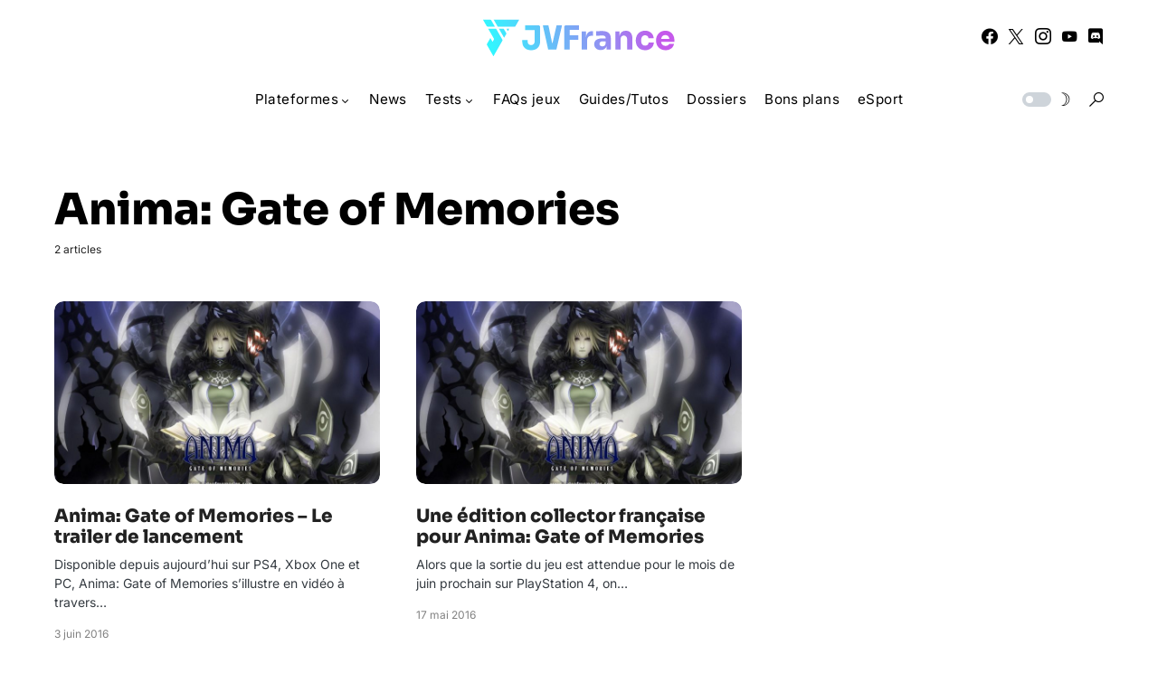

--- FILE ---
content_type: text/html; charset=utf-8
request_url: https://www.google.com/recaptcha/api2/aframe
body_size: 259
content:
<!DOCTYPE HTML><html><head><meta http-equiv="content-type" content="text/html; charset=UTF-8"></head><body><script nonce="KG3E1qBg04qRyc0Yy6X3Yg">/** Anti-fraud and anti-abuse applications only. See google.com/recaptcha */ try{var clients={'sodar':'https://pagead2.googlesyndication.com/pagead/sodar?'};window.addEventListener("message",function(a){try{if(a.source===window.parent){var b=JSON.parse(a.data);var c=clients[b['id']];if(c){var d=document.createElement('img');d.src=c+b['params']+'&rc='+(localStorage.getItem("rc::a")?sessionStorage.getItem("rc::b"):"");window.document.body.appendChild(d);sessionStorage.setItem("rc::e",parseInt(sessionStorage.getItem("rc::e")||0)+1);localStorage.setItem("rc::h",'1767774617302');}}}catch(b){}});window.parent.postMessage("_grecaptcha_ready", "*");}catch(b){}</script></body></html>

--- FILE ---
content_type: application/javascript
request_url: https://www.jvfrance.com/wp-content/cache/1e007562-ec4d-42f4-841f-4f1f936a4f6b/58ba47de873b10a625ce6dbb81a2825fd2c9feb7.js?ver=1.15.4
body_size: 457690
content:
/* Loaded from local cache - 1767312283 */"use strict";(()=>{var a0=Object.defineProperty,l0=Object.defineProperties;var c0=Object.getOwnPropertyDescriptors;var Cd=Object.getOwnPropertySymbols;var d0=Object.prototype.hasOwnProperty,u0=Object.prototype.propertyIsEnumerable;var bd=e=>{throw TypeError(e)};var yd=(e,t,n)=>t in e?a0(e,t,{enumerable:!0,configurable:!0,writable:!0,value:n}):e[t]=n,I=(e,t)=>{for(var n in t||={})d0.call(t,n)&&yd(e,n,t[n]);if(Cd)for(var n of Cd(t))u0.call(t,n)&&yd(e,n,t[n]);return e},q=(e,t)=>l0(e,c0(t));var xd=(e,t,n)=>t.has(e)||bd("Cannot "+n);var No=(e,t,n)=>(xd(e,t,"read from private field"),n?n.call(e):t.get(e)),Wt=(e,t,n)=>t.has(e)?bd("Cannot add the same private member more than once"):t instanceof WeakSet?t.add(e):t.set(e,n);var Re=(e,t,n)=>(xd(e,t,"access private method"),n);function zd(e,t){return Object.is(e,t)}var Ce=null,Pr=!1,Ao=1,vt=Symbol("SIGNAL");function B(e){let t=Ce;return Ce=e,t}function _d(){return Ce}function f0(){return Pr}var Jn={version:0,lastCleanEpoch:0,dirty:!1,producerNode:void 0,producerLastReadVersion:void 0,producerIndexOfThis:void 0,nextProducerIndex:0,liveConsumerNode:void 0,liveConsumerIndexOfThis:void 0,consumerAllowSignalWrites:!1,consumerIsAlwaysLive:!1,producerMustRecompute:()=>!1,producerRecomputeValue:()=>{},consumerMarkedDirty:()=>{},consumerOnSignalRead:()=>{}};function Oo(e){if(Pr)throw new Error("");if(Ce===null)return;Ce.consumerOnSignalRead(e);let t=Ce.nextProducerIndex++;if(Bo(Ce),t<Ce.producerNode.length&&Ce.producerNode[t]!==e&&Lr(Ce)){let n=Ce.producerNode[t];ko(n,Ce.producerIndexOfThis[t])}Ce.producerNode[t]!==e&&(Ce.producerNode[t]=e,Ce.producerIndexOfThis[t]=Lr(Ce)?Td(e,Ce,t):0),Ce.producerLastReadVersion[t]=e.version}function p0(){Ao++}function wd(e){if(!(Lr(e)&&!e.dirty)&&!(!e.dirty&&e.lastCleanEpoch===Ao)){if(!e.producerMustRecompute(e)&&!Po(e)){e.dirty=!1,e.lastCleanEpoch=Ao;return}e.producerRecomputeValue(e),e.dirty=!1,e.lastCleanEpoch=Ao}}function Dd(e){if(e.liveConsumerNode===void 0)return;let t=Pr;Pr=!0;try{for(let n of e.liveConsumerNode)n.dirty||Ed(n)}finally{Pr=t}}function Id(){return Ce?.consumerAllowSignalWrites!==!1}function Ed(e){e.dirty=!0,Dd(e),e.consumerMarkedDirty?.(e)}function kr(e){return e&&(e.nextProducerIndex=0),B(e)}function Ro(e,t){if(B(t),!(!e||e.producerNode===void 0||e.producerIndexOfThis===void 0||e.producerLastReadVersion===void 0)){if(Lr(e))for(let n=e.nextProducerIndex;n<e.producerNode.length;n++)ko(e.producerNode[n],e.producerIndexOfThis[n]);for(;e.producerNode.length>e.nextProducerIndex;)e.producerNode.pop(),e.producerLastReadVersion.pop(),e.producerIndexOfThis.pop()}}function Po(e){Bo(e);for(let t=0;t<e.producerNode.length;t++){let n=e.producerNode[t],r=e.producerLastReadVersion[t];if(r!==n.version||(wd(n),r!==n.version))return!0}return!1}function Lo(e){if(Bo(e),Lr(e))for(let t=0;t<e.producerNode.length;t++)ko(e.producerNode[t],e.producerIndexOfThis[t]);e.producerNode.length=e.producerLastReadVersion.length=e.producerIndexOfThis.length=0,e.liveConsumerNode&&(e.liveConsumerNode.length=e.liveConsumerIndexOfThis.length=0)}function Td(e,t,n){if(Sd(e),e.liveConsumerNode.length===0&&Md(e))for(let r=0;r<e.producerNode.length;r++)e.producerIndexOfThis[r]=Td(e.producerNode[r],e,r);return e.liveConsumerIndexOfThis.push(n),e.liveConsumerNode.push(t)-1}function ko(e,t){if(Sd(e),e.liveConsumerNode.length===1&&Md(e))for(let r=0;r<e.producerNode.length;r++)ko(e.producerNode[r],e.producerIndexOfThis[r]);let n=e.liveConsumerNode.length-1;if(e.liveConsumerNode[t]=e.liveConsumerNode[n],e.liveConsumerIndexOfThis[t]=e.liveConsumerIndexOfThis[n],e.liveConsumerNode.length--,e.liveConsumerIndexOfThis.length--,t<e.liveConsumerNode.length){let r=e.liveConsumerIndexOfThis[t],o=e.liveConsumerNode[t];Bo(o),o.producerIndexOfThis[r]=t}}function Lr(e){return e.consumerIsAlwaysLive||(e?.liveConsumerNode?.length??0)>0}function Bo(e){e.producerNode??=[],e.producerIndexOfThis??=[],e.producerLastReadVersion??=[]}function Sd(e){e.liveConsumerNode??=[],e.liveConsumerIndexOfThis??=[]}function Md(e){return e.producerNode!==void 0}function Nd(e){let t=Object.create(h0);t.computation=e;let n=()=>{if(wd(t),Oo(t),t.value===Fo)throw t.error;return t.value};return n[vt]=t,n}var Ys=Symbol("UNSET"),Qs=Symbol("COMPUTING"),Fo=Symbol("ERRORED"),h0=q(I({},Jn),{value:Ys,dirty:!0,error:null,equal:zd,producerMustRecompute(e){return e.value===Ys||e.value===Qs},producerRecomputeValue(e){if(e.value===Qs)throw new Error("Detected cycle in computations.");let t=e.value;e.value=Qs;let n=kr(e),r;try{r=e.computation()}catch(o){r=Fo,e.error=o}finally{Ro(e,n)}if(t!==Ys&&t!==Fo&&r!==Fo&&e.equal(t,r)){e.value=t;return}e.value=r,e.version++}});function g0(){throw new Error}var Ad=g0;function Fd(){Ad()}function Od(e){Ad=e}var m0=null;function Rd(e){let t=Object.create(Ks);t.value=e;let n=()=>(Oo(t),t.value);return n[vt]=t,n}function Vo(e,t){Id()||Fd(),e.equal(e.value,t)||(e.value=t,v0(e))}function Pd(e,t){Id()||Fd(),Vo(e,t(e.value))}var Ks=q(I({},Jn),{equal:zd,value:void 0});function v0(e){e.version++,p0(),Dd(e),m0?.()}function Ld(e,t,n){let r=Object.create(C0);n&&(r.consumerAllowSignalWrites=!0),r.fn=e,r.schedule=t;let o=l=>{r.cleanupFn=l};function i(l){return l.fn===null&&l.schedule===null}function s(l){i(l)||(Lo(l),l.cleanupFn(),l.fn=null,l.schedule=null,l.cleanupFn=Js)}let a=()=>{if(r.fn===null)return;if(f0())throw new Error("Schedulers cannot synchronously execute watches while scheduling.");if(r.dirty=!1,r.hasRun&&!Po(r))return;r.hasRun=!0;let l=kr(r);try{r.cleanupFn(),r.cleanupFn=Js,r.fn(o)}finally{Ro(r,l)}};return r.ref={notify:()=>Ed(r),run:a,cleanup:()=>r.cleanupFn(),destroy:()=>s(r),[vt]:r},r.ref}var Js=()=>{},C0=q(I({},Jn),{consumerIsAlwaysLive:!0,consumerAllowSignalWrites:!1,consumerMarkedDirty:e=>{e.schedule!==null&&e.schedule(e.ref)},hasRun:!1,cleanupFn:Js});function $(e){return typeof e=="function"}function jo(e){let n=e(r=>{Error.call(r),r.stack=new Error().stack});return n.prototype=Object.create(Error.prototype),n.prototype.constructor=n,n}var Ho=jo(e=>function(n){e(this),this.message=n?`${n.length} errors occurred during unsubscription:
${n.map((r,o)=>`${o+1}) ${r.toString()}`).join(`
  `)}`:"",this.name="UnsubscriptionError",this.errors=n});function yn(e,t){if(e){let n=e.indexOf(t);0<=n&&e.splice(n,1)}}var we=class e{constructor(t){this.initialTeardown=t,this.closed=!1,this._parentage=null,this._finalizers=null}unsubscribe(){let t;if(!this.closed){this.closed=!0;let{_parentage:n}=this;if(n)if(this._parentage=null,Array.isArray(n))for(let i of n)i.remove(this);else n.remove(this);let{initialTeardown:r}=this;if($(r))try{r()}catch(i){t=i instanceof Ho?i.errors:[i]}let{_finalizers:o}=this;if(o){this._finalizers=null;for(let i of o)try{kd(i)}catch(s){t=t??[],s instanceof Ho?t=[...t,...s.errors]:t.push(s)}}if(t)throw new Ho(t)}}add(t){var n;if(t&&t!==this)if(this.closed)kd(t);else{if(t instanceof e){if(t.closed||t._hasParent(this))return;t._addParent(this)}(this._finalizers=(n=this._finalizers)!==null&&n!==void 0?n:[]).push(t)}}_hasParent(t){let{_parentage:n}=this;return n===t||Array.isArray(n)&&n.includes(t)}_addParent(t){let{_parentage:n}=this;this._parentage=Array.isArray(n)?(n.push(t),n):n?[n,t]:t}_removeParent(t){let{_parentage:n}=this;n===t?this._parentage=null:Array.isArray(n)&&yn(n,t)}remove(t){let{_finalizers:n}=this;n&&yn(n,t),t instanceof e&&t._removeParent(this)}};we.EMPTY=(()=>{let e=new we;return e.closed=!0,e})();var Xs=we.EMPTY;function $o(e){return e instanceof we||e&&"closed"in e&&$(e.remove)&&$(e.add)&&$(e.unsubscribe)}function kd(e){$(e)?e():e.unsubscribe()}var lt={onUnhandledError:null,onStoppedNotification:null,Promise:void 0,useDeprecatedSynchronousErrorHandling:!1,useDeprecatedNextContext:!1};var Kn={setTimeout(e,t,...n){let{delegate:r}=Kn;return r?.setTimeout?r.setTimeout(e,t,...n):setTimeout(e,t,...n)},clearTimeout(e){let{delegate:t}=Kn;return(t?.clearTimeout||clearTimeout)(e)},delegate:void 0};function Uo(e){Kn.setTimeout(()=>{let{onUnhandledError:t}=lt;if(t)t(e);else throw e})}function bn(){}var Bd=ea("C",void 0,void 0);function Vd(e){return ea("E",void 0,e)}function jd(e){return ea("N",e,void 0)}function ea(e,t,n){return{kind:e,value:t,error:n}}var xn=null;function Xn(e){if(lt.useDeprecatedSynchronousErrorHandling){let t=!xn;if(t&&(xn={errorThrown:!1,error:null}),e(),t){let{errorThrown:n,error:r}=xn;if(xn=null,n)throw r}}else e()}function Hd(e){lt.useDeprecatedSynchronousErrorHandling&&xn&&(xn.errorThrown=!0,xn.error=e)}var zn=class extends we{constructor(t){super(),this.isStopped=!1,t?(this.destination=t,$o(t)&&t.add(this)):this.destination=x0}static create(t,n,r){return new St(t,n,r)}next(t){this.isStopped?na(jd(t),this):this._next(t)}error(t){this.isStopped?na(Vd(t),this):(this.isStopped=!0,this._error(t))}complete(){this.isStopped?na(Bd,this):(this.isStopped=!0,this._complete())}unsubscribe(){this.closed||(this.isStopped=!0,super.unsubscribe(),this.destination=null)}_next(t){this.destination.next(t)}_error(t){try{this.destination.error(t)}finally{this.unsubscribe()}}_complete(){try{this.destination.complete()}finally{this.unsubscribe()}}},y0=Function.prototype.bind;function ta(e,t){return y0.call(e,t)}var ra=class{constructor(t){this.partialObserver=t}next(t){let{partialObserver:n}=this;if(n.next)try{n.next(t)}catch(r){Wo(r)}}error(t){let{partialObserver:n}=this;if(n.error)try{n.error(t)}catch(r){Wo(r)}else Wo(t)}complete(){let{partialObserver:t}=this;if(t.complete)try{t.complete()}catch(n){Wo(n)}}},St=class extends zn{constructor(t,n,r){super();let o;if($(t)||!t)o={next:t??void 0,error:n??void 0,complete:r??void 0};else{let i;this&&lt.useDeprecatedNextContext?(i=Object.create(t),i.unsubscribe=()=>this.unsubscribe(),o={next:t.next&&ta(t.next,i),error:t.error&&ta(t.error,i),complete:t.complete&&ta(t.complete,i)}):o=t}this.destination=new ra(o)}};function Wo(e){lt.useDeprecatedSynchronousErrorHandling?Hd(e):Uo(e)}function b0(e){throw e}function na(e,t){let{onStoppedNotification:n}=lt;n&&Kn.setTimeout(()=>n(e,t))}var x0={closed:!0,next:bn,error:b0,complete:bn};var er=typeof Symbol=="function"&&Symbol.observable||"@@observable";function Gt(e){return e}function $d(e){return e.length===0?Gt:e.length===1?e[0]:function(n){return e.reduce((r,o)=>o(r),n)}}var Z=(()=>{class e{constructor(n){n&&(this._subscribe=n)}lift(n){let r=new e;return r.source=this,r.operator=n,r}subscribe(n,r,o){let i=_0(n)?n:new St(n,r,o);return Xn(()=>{let{operator:s,source:a}=this;i.add(s?s.call(i,a):a?this._subscribe(i):this._trySubscribe(i))}),i}_trySubscribe(n){try{return this._subscribe(n)}catch(r){n.error(r)}}forEach(n,r){return r=Ud(r),new r((o,i)=>{let s=new St({next:a=>{try{n(a)}catch(l){i(l),s.unsubscribe()}},error:i,complete:o});this.subscribe(s)})}_subscribe(n){var r;return(r=this.source)===null||r===void 0?void 0:r.subscribe(n)}[er](){return this}pipe(...n){return $d(n)(this)}toPromise(n){return n=Ud(n),new n((r,o)=>{let i;this.subscribe(s=>i=s,s=>o(s),()=>r(i))})}}return e.create=t=>new e(t),e})();function Ud(e){var t;return(t=e??lt.Promise)!==null&&t!==void 0?t:Promise}function z0(e){return e&&$(e.next)&&$(e.error)&&$(e.complete)}function _0(e){return e&&e instanceof zn||z0(e)&&$o(e)}function w0(e){return $(e?.lift)}function Q(e){return t=>{if(w0(t))return t.lift(function(n){try{return e(n,this)}catch(r){this.error(r)}});throw new TypeError("Unable to lift unknown Observable type")}}function ee(e,t,n,r,o){return new oa(e,t,n,r,o)}var oa=class extends zn{constructor(t,n,r,o,i,s){super(t),this.onFinalize=i,this.shouldUnsubscribe=s,this._next=n?function(a){try{n(a)}catch(l){t.error(l)}}:super._next,this._error=o?function(a){try{o(a)}catch(l){t.error(l)}finally{this.unsubscribe()}}:super._error,this._complete=r?function(){try{r()}catch(a){t.error(a)}finally{this.unsubscribe()}}:super._complete}unsubscribe(){var t;if(!this.shouldUnsubscribe||this.shouldUnsubscribe()){let{closed:n}=this;super.unsubscribe(),!n&&((t=this.onFinalize)===null||t===void 0||t.call(this))}}};var Wd=jo(e=>function(){e(this),this.name="ObjectUnsubscribedError",this.message="object unsubscribed"});var De=(()=>{class e extends Z{constructor(){super(),this.closed=!1,this.currentObservers=null,this.observers=[],this.isStopped=!1,this.hasError=!1,this.thrownError=null}lift(n){let r=new Go(this,this);return r.operator=n,r}_throwIfClosed(){if(this.closed)throw new Wd}next(n){Xn(()=>{if(this._throwIfClosed(),!this.isStopped){this.currentObservers||(this.currentObservers=Array.from(this.observers));for(let r of this.currentObservers)r.next(n)}})}error(n){Xn(()=>{if(this._throwIfClosed(),!this.isStopped){this.hasError=this.isStopped=!0,this.thrownError=n;let{observers:r}=this;for(;r.length;)r.shift().error(n)}})}complete(){Xn(()=>{if(this._throwIfClosed(),!this.isStopped){this.isStopped=!0;let{observers:n}=this;for(;n.length;)n.shift().complete()}})}unsubscribe(){this.isStopped=this.closed=!0,this.observers=this.currentObservers=null}get observed(){var n;return((n=this.observers)===null||n===void 0?void 0:n.length)>0}_trySubscribe(n){return this._throwIfClosed(),super._trySubscribe(n)}_subscribe(n){return this._throwIfClosed(),this._checkFinalizedStatuses(n),this._innerSubscribe(n)}_innerSubscribe(n){let{hasError:r,isStopped:o,observers:i}=this;return r||o?Xs:(this.currentObservers=null,i.push(n),new we(()=>{this.currentObservers=null,yn(i,n)}))}_checkFinalizedStatuses(n){let{hasError:r,thrownError:o,isStopped:i}=this;r?n.error(o):i&&n.complete()}asObservable(){let n=new Z;return n.source=this,n}}return e.create=(t,n)=>new Go(t,n),e})(),Go=class extends De{constructor(t,n){super(),this.destination=t,this.source=n}next(t){var n,r;(r=(n=this.destination)===null||n===void 0?void 0:n.next)===null||r===void 0||r.call(n,t)}error(t){var n,r;(r=(n=this.destination)===null||n===void 0?void 0:n.error)===null||r===void 0||r.call(n,t)}complete(){var t,n;(n=(t=this.destination)===null||t===void 0?void 0:t.complete)===null||n===void 0||n.call(t)}_subscribe(t){var n,r;return(r=(n=this.source)===null||n===void 0?void 0:n.subscribe(t))!==null&&r!==void 0?r:Xs}};var _n=class extends De{constructor(t){super(),this._value=t}get value(){return this.getValue()}_subscribe(t){let n=super._subscribe(t);return!n.closed&&t.next(this._value),n}getValue(){let{hasError:t,thrownError:n,_value:r}=this;if(t)throw n;return this._throwIfClosed(),r}next(t){super.next(this._value=t)}};var Br={now(){return(Br.delegate||Date).now()},delegate:void 0};var qt=class extends De{constructor(t=1/0,n=1/0,r=Br){super(),this._bufferSize=t,this._windowTime=n,this._timestampProvider=r,this._buffer=[],this._infiniteTimeWindow=!0,this._infiniteTimeWindow=n===1/0,this._bufferSize=Math.max(1,t),this._windowTime=Math.max(1,n)}next(t){let{isStopped:n,_buffer:r,_infiniteTimeWindow:o,_timestampProvider:i,_windowTime:s}=this;n||(r.push(t),!o&&r.push(i.now()+s)),this._trimBuffer(),super.next(t)}_subscribe(t){this._throwIfClosed(),this._trimBuffer();let n=this._innerSubscribe(t),{_infiniteTimeWindow:r,_buffer:o}=this,i=o.slice();for(let s=0;s<i.length&&!t.closed;s+=r?1:2)t.next(i[s]);return this._checkFinalizedStatuses(t),n}_trimBuffer(){let{_bufferSize:t,_timestampProvider:n,_buffer:r,_infiniteTimeWindow:o}=this,i=(o?1:2)*t;if(t<1/0&&i<r.length&&r.splice(0,r.length-i),!o){let s=n.now(),a=0;for(let l=1;l<r.length&&r[l]<=s;l+=2)a=l;a&&r.splice(0,a+1)}}};var qo=class extends we{constructor(t,n){super()}schedule(t,n=0){return this}};var Vr={setInterval(e,t,...n){let{delegate:r}=Vr;return r?.setInterval?r.setInterval(e,t,...n):setInterval(e,t,...n)},clearInterval(e){let{delegate:t}=Vr;return(t?.clearInterval||clearInterval)(e)},delegate:void 0};var Zo=class extends qo{constructor(t,n){super(t,n),this.scheduler=t,this.work=n,this.pending=!1}schedule(t,n=0){var r;if(this.closed)return this;this.state=t;let o=this.id,i=this.scheduler;return o!=null&&(this.id=this.recycleAsyncId(i,o,n)),this.pending=!0,this.delay=n,this.id=(r=this.id)!==null&&r!==void 0?r:this.requestAsyncId(i,this.id,n),this}requestAsyncId(t,n,r=0){return Vr.setInterval(t.flush.bind(t,this),r)}recycleAsyncId(t,n,r=0){if(r!=null&&this.delay===r&&this.pending===!1)return n;n!=null&&Vr.clearInterval(n)}execute(t,n){if(this.closed)return new Error("executing a cancelled action");this.pending=!1;let r=this._execute(t,n);if(r)return r;this.pending===!1&&this.id!=null&&(this.id=this.recycleAsyncId(this.scheduler,this.id,null))}_execute(t,n){let r=!1,o;try{this.work(t)}catch(i){r=!0,o=i||new Error("Scheduled action threw falsy error")}if(r)return this.unsubscribe(),o}unsubscribe(){if(!this.closed){let{id:t,scheduler:n}=this,{actions:r}=n;this.work=this.state=this.scheduler=null,this.pending=!1,yn(r,this),t!=null&&(this.id=this.recycleAsyncId(n,t,null)),this.delay=null,super.unsubscribe()}}};var tr=class e{constructor(t,n=e.now){this.schedulerActionCtor=t,this.now=n}schedule(t,n=0,r){return new this.schedulerActionCtor(this,t).schedule(r,n)}};tr.now=Br.now;var Yo=class extends tr{constructor(t,n=tr.now){super(t,n),this.actions=[],this._active=!1}flush(t){let{actions:n}=this;if(this._active){n.push(t);return}let r;this._active=!0;do if(r=t.execute(t.state,t.delay))break;while(t=n.shift());if(this._active=!1,r){for(;t=n.shift();)t.unsubscribe();throw r}}};var Gd=new Yo(Zo);var Zt=new Z(e=>e.complete());function qd(e){return e&&$(e.schedule)}function Zd(e){return e[e.length-1]}function Yt(e){return qd(Zd(e))?e.pop():void 0}function Yd(e,t){return typeof Zd(e)=="number"?e.pop():t}function Jd(e,t){var n={};for(var r in e)Object.prototype.hasOwnProperty.call(e,r)&&t.indexOf(r)<0&&(n[r]=e[r]);if(e!=null&&typeof Object.getOwnPropertySymbols=="function")for(var o=0,r=Object.getOwnPropertySymbols(e);o<r.length;o++)t.indexOf(r[o])<0&&Object.prototype.propertyIsEnumerable.call(e,r[o])&&(n[r[o]]=e[r[o]]);return n}function Kd(e,t,n,r){function o(i){return i instanceof n?i:new n(function(s){s(i)})}return new(n||(n=Promise))(function(i,s){function a(d){try{c(r.next(d))}catch(u){s(u)}}function l(d){try{c(r.throw(d))}catch(u){s(u)}}function c(d){d.done?i(d.value):o(d.value).then(a,l)}c((r=r.apply(e,t||[])).next())})}function Qd(e){var t=typeof Symbol=="function"&&Symbol.iterator,n=t&&e[t],r=0;if(n)return n.call(e);if(e&&typeof e.length=="number")return{next:function(){return e&&r>=e.length&&(e=void 0),{value:e&&e[r++],done:!e}}};throw new TypeError(t?"Object is not iterable.":"Symbol.iterator is not defined.")}function wn(e){return this instanceof wn?(this.v=e,this):new wn(e)}function Xd(e,t,n){if(!Symbol.asyncIterator)throw new TypeError("Symbol.asyncIterator is not defined.");var r=n.apply(e,t||[]),o,i=[];return o={},s("next"),s("throw"),s("return"),o[Symbol.asyncIterator]=function(){return this},o;function s(h){r[h]&&(o[h]=function(p){return new Promise(function(y,w){i.push([h,p,y,w])>1||a(h,p)})})}function a(h,p){try{l(r[h](p))}catch(y){u(i[0][3],y)}}function l(h){h.value instanceof wn?Promise.resolve(h.value.v).then(c,d):u(i[0][2],h)}function c(h){a("next",h)}function d(h){a("throw",h)}function u(h,p){h(p),i.shift(),i.length&&a(i[0][0],i[0][1])}}function eu(e){if(!Symbol.asyncIterator)throw new TypeError("Symbol.asyncIterator is not defined.");var t=e[Symbol.asyncIterator],n;return t?t.call(e):(e=typeof Qd=="function"?Qd(e):e[Symbol.iterator](),n={},r("next"),r("throw"),r("return"),n[Symbol.asyncIterator]=function(){return this},n);function r(i){n[i]=e[i]&&function(s){return new Promise(function(a,l){s=e[i](s),o(a,l,s.done,s.value)})}}function o(i,s,a,l){Promise.resolve(l).then(function(c){i({value:c,done:a})},s)}}var Qo=e=>e&&typeof e.length=="number"&&typeof e!="function";function Jo(e){return $(e?.then)}function Ko(e){return $(e[er])}function Xo(e){return Symbol.asyncIterator&&$(e?.[Symbol.asyncIterator])}function ei(e){return new TypeError(`You provided ${e!==null&&typeof e=="object"?"an invalid object":`'${e}'`} where a stream was expected. You can provide an Observable, Promise, ReadableStream, Array, AsyncIterable, or Iterable.`)}function D0(){return typeof Symbol!="function"||!Symbol.iterator?"@@iterator":Symbol.iterator}var ti=D0();function ni(e){return $(e?.[ti])}function ri(e){return Xd(this,arguments,function*(){let n=e.getReader();try{for(;;){let{value:r,done:o}=yield wn(n.read());if(o)return yield wn(void 0);yield yield wn(r)}}finally{n.releaseLock()}})}function oi(e){return $(e?.getReader)}function ae(e){if(e instanceof Z)return e;if(e!=null){if(Ko(e))return I0(e);if(Qo(e))return E0(e);if(Jo(e))return T0(e);if(Xo(e))return tu(e);if(ni(e))return S0(e);if(oi(e))return M0(e)}throw ei(e)}function I0(e){return new Z(t=>{let n=e[er]();if($(n.subscribe))return n.subscribe(t);throw new TypeError("Provided object does not correctly implement Symbol.observable")})}function E0(e){return new Z(t=>{for(let n=0;n<e.length&&!t.closed;n++)t.next(e[n]);t.complete()})}function T0(e){return new Z(t=>{e.then(n=>{t.closed||(t.next(n),t.complete())},n=>t.error(n)).then(null,Uo)})}function S0(e){return new Z(t=>{for(let n of e)if(t.next(n),t.closed)return;t.complete()})}function tu(e){return new Z(t=>{N0(e,t).catch(n=>t.error(n))})}function M0(e){return tu(ri(e))}function N0(e,t){var n,r,o,i;return Kd(this,void 0,void 0,function*(){try{for(n=eu(e);r=yield n.next(),!r.done;){let s=r.value;if(t.next(s),t.closed)return}}catch(s){o={error:s}}finally{try{r&&!r.done&&(i=n.return)&&(yield i.call(n))}finally{if(o)throw o.error}}t.complete()})}function Ke(e,t,n,r=0,o=!1){let i=t.schedule(function(){n(),o?e.add(this.schedule(null,r)):this.unsubscribe()},r);if(e.add(i),!o)return i}function ii(e,t=0){return Q((n,r)=>{n.subscribe(ee(r,o=>Ke(r,e,()=>r.next(o),t),()=>Ke(r,e,()=>r.complete(),t),o=>Ke(r,e,()=>r.error(o),t)))})}function si(e,t=0){return Q((n,r)=>{r.add(e.schedule(()=>n.subscribe(r),t))})}function nu(e,t){return ae(e).pipe(si(t),ii(t))}function ru(e,t){return ae(e).pipe(si(t),ii(t))}function ou(e,t){return new Z(n=>{let r=0;return t.schedule(function(){r===e.length?n.complete():(n.next(e[r++]),n.closed||this.schedule())})})}function iu(e,t){return new Z(n=>{let r;return Ke(n,t,()=>{r=e[ti](),Ke(n,t,()=>{let o,i;try{({value:o,done:i}=r.next())}catch(s){n.error(s);return}i?n.complete():n.next(o)},0,!0)}),()=>$(r?.return)&&r.return()})}function ai(e,t){if(!e)throw new Error("Iterable cannot be null");return new Z(n=>{Ke(n,t,()=>{let r=e[Symbol.asyncIterator]();Ke(n,t,()=>{r.next().then(o=>{o.done?n.complete():n.next(o.value)})},0,!0)})})}function su(e,t){return ai(ri(e),t)}function au(e,t){if(e!=null){if(Ko(e))return nu(e,t);if(Qo(e))return ou(e,t);if(Jo(e))return ru(e,t);if(Xo(e))return ai(e,t);if(ni(e))return iu(e,t);if(oi(e))return su(e,t)}throw ei(e)}function nr(e,t){return t?au(e,t):ae(e)}function Pe(...e){let t=Yt(e);return nr(e,t)}function Mt(e,t){return Q((n,r)=>{let o=0;n.subscribe(ee(r,i=>{r.next(e.call(t,i,o++))}))})}function lu(e,t,n,r,o,i,s,a){let l=[],c=0,d=0,u=!1,h=()=>{u&&!l.length&&!c&&t.complete()},p=w=>c<r?y(w):l.push(w),y=w=>{i&&t.next(w),c++;let V=!1;ae(n(w,d++)).subscribe(ee(t,O=>{o?.(O),i?p(O):t.next(O)},()=>{V=!0},void 0,()=>{if(V)try{for(c--;l.length&&c<r;){let O=l.shift();s?Ke(t,s,()=>y(O)):y(O)}h()}catch(O){t.error(O)}}))};return e.subscribe(ee(t,p,()=>{u=!0,h()})),()=>{a?.()}}function ia(e,t,n=1/0){return $(t)?ia((r,o)=>Mt((i,s)=>t(r,i,o,s))(ae(e(r,o))),n):(typeof t=="number"&&(n=t),Q((r,o)=>lu(r,o,e,n)))}function Dn(e=1/0){return ia(Gt,e)}function cu(){return Dn(1)}function sa(...e){return cu()(nr(e,Yt(e)))}function aa(...e){let t=Yt(e),n=Yd(e,1/0),r=e;return r.length?r.length===1?ae(r[0]):Dn(n)(nr(r,t)):Zt}var la=new Z(bn);function rr(e,t){return Q((n,r)=>{let o=0;n.subscribe(ee(r,i=>e.call(t,i,o++)&&r.next(i)))})}function li(e,t=Gd){return Q((n,r)=>{let o=null,i=null,s=null,a=()=>{if(o){o.unsubscribe(),o=null;let c=i;i=null,r.next(c)}};function l(){let c=s+e,d=t.now();if(d<c){o=this.schedule(void 0,c-d),r.add(o);return}a()}n.subscribe(ee(r,c=>{i=c,s=t.now(),o||(o=t.schedule(l,e),r.add(o))},()=>{a(),r.complete()},void 0,()=>{i=o=null}))})}function ci(e){return e<=0?()=>Zt:Q((t,n)=>{let r=0;t.subscribe(ee(n,o=>{++r<=e&&(n.next(o),e<=r&&n.complete())}))})}function or(e,t=Gt){return e=e??A0,Q((n,r)=>{let o,i=!0;n.subscribe(ee(r,s=>{let a=t(s);(i||!e(o,a))&&(i=!1,o=a,r.next(s))}))})}function A0(e,t){return e===t}function du(e={}){let{connector:t=()=>new De,resetOnError:n=!0,resetOnComplete:r=!0,resetOnRefCountZero:o=!0}=e;return i=>{let s,a,l,c=0,d=!1,u=!1,h=()=>{a?.unsubscribe(),a=void 0},p=()=>{h(),s=l=void 0,d=u=!1},y=()=>{let w=s;p(),w?.unsubscribe()};return Q((w,V)=>{c++,!u&&!d&&h();let O=l=l??t();V.add(()=>{c--,c===0&&!u&&!d&&(a=ca(y,o))}),O.subscribe(V),!s&&c>0&&(s=new St({next:J=>O.next(J),error:J=>{u=!0,h(),a=ca(p,n,J),O.error(J)},complete:()=>{d=!0,h(),a=ca(p,r),O.complete()}}),ae(w).subscribe(s))})(i)}}function ca(e,t,...n){if(t===!0){e();return}if(t===!1)return;let r=new St({next:()=>{r.unsubscribe(),e()}});return ae(t(...n)).subscribe(r)}function da(e,t,n){let r,o=!1;return e&&typeof e=="object"?{bufferSize:r=1/0,windowTime:t=1/0,refCount:o=!1,scheduler:n}=e:r=e??1/0,du({connector:()=>new qt(r,t,n),resetOnError:!0,resetOnComplete:!1,resetOnRefCountZero:o})}function jr(...e){let t=Yt(e);return Q((n,r)=>{(t?sa(e,n,t):sa(e,n)).subscribe(r)})}function ir(e,t){return Q((n,r)=>{let o=null,i=0,s=!1,a=()=>s&&!o&&r.complete();n.subscribe(ee(r,l=>{o?.unsubscribe();let c=0,d=i++;ae(e(l,d)).subscribe(o=ee(r,u=>r.next(t?t(l,u,d,c++):u),()=>{o=null,a()}))},()=>{s=!0,a()}))})}function Hr(e){return Q((t,n)=>{ae(e).subscribe(ee(n,()=>n.complete(),bn)),!n.closed&&t.subscribe(n)})}function ua(e,t,n){let r=$(e)||t||n?{next:e,error:t,complete:n}:e;return r?Q((o,i)=>{var s;(s=r.subscribe)===null||s===void 0||s.call(r);let a=!0;o.subscribe(ee(i,l=>{var c;(c=r.next)===null||c===void 0||c.call(r,l),i.next(l)},()=>{var l;a=!1,(l=r.complete)===null||l===void 0||l.call(r),i.complete()},l=>{var c;a=!1,(c=r.error)===null||c===void 0||c.call(r,l),i.error(l)},()=>{var l,c;a&&((l=r.unsubscribe)===null||l===void 0||l.call(r)),(c=r.finalize)===null||c===void 0||c.call(r)}))}):Gt}var Ku="https://g.co/ng/security#xss",S=class extends Error{constructor(t,n){super(Tl(t,n)),this.code=t}};function Tl(e,t){return`${`NG0${Math.abs(e)}`}${t?": "+t:""}`}var Xu=Symbol("InputSignalNode#UNSET"),F0=q(I({},Ks),{transformFn:void 0,applyValueToInputSignal(e,t){Vo(e,t)}});function ef(e,t){let n=Object.create(F0);n.value=e,n.transformFn=t?.transform;function r(){if(Oo(n),n.value===Xu)throw new S(-950,!1);return n.value}return r[vt]=n,r}function Yi(e){return{toString:e}.toString()}var Ie=globalThis;function Y(e){for(let t in e)if(e[t]===Y)return t;throw Error("Could not find renamed property on target object.")}function O0(e,t){for(let n in t)t.hasOwnProperty(n)&&!e.hasOwnProperty(n)&&(e[n]=t[n])}function $e(e){if(typeof e=="string")return e;if(Array.isArray(e))return"["+e.map($e).join(", ")+"]";if(e==null)return""+e;if(e.overriddenName)return`${e.overriddenName}`;if(e.name)return`${e.name}`;let t=e.toString();if(t==null)return""+t;let n=t.indexOf(`
`);return n===-1?t:t.substring(0,n)}function Da(e,t){return e==null||e===""?t===null?"":t:t==null||t===""?e:e+" "+t}var R0=Y({__forward_ref__:Y});function tf(e){return e.__forward_ref__=tf,e.toString=function(){return $e(this())},e}function Le(e){return nf(e)?e():e}function nf(e){return typeof e=="function"&&e.hasOwnProperty(R0)&&e.__forward_ref__===tf}function G(e){return{token:e.token,providedIn:e.providedIn||null,factory:e.factory,value:void 0}}function kn(e){return{providers:e.providers||[],imports:e.imports||[]}}function Sl(e){return uu(e,rf)||uu(e,of)}function uu(e,t){return e.hasOwnProperty(t)?e[t]:null}function P0(e){let t=e&&(e[rf]||e[of]);return t||null}function fu(e){return e&&(e.hasOwnProperty(pu)||e.hasOwnProperty(L0))?e[pu]:null}var rf=Y({\u0275prov:Y}),pu=Y({\u0275inj:Y}),of=Y({ngInjectableDef:Y}),L0=Y({ngInjectorDef:Y}),k=class{constructor(t,n){this._desc=t,this.ngMetadataName="InjectionToken",this.\u0275prov=void 0,typeof n=="number"?this.__NG_ELEMENT_ID__=n:n!==void 0&&(this.\u0275prov=G({token:this,providedIn:n.providedIn||"root",factory:n.factory}))}get multi(){return this}toString(){return`InjectionToken ${this._desc}`}};function sf(e){return e&&!!e.\u0275providers}var k0=Y({\u0275cmp:Y}),B0=Y({\u0275dir:Y}),V0=Y({\u0275pipe:Y}),j0=Y({\u0275mod:Y}),zi=Y({\u0275fac:Y}),Ur=Y({__NG_ELEMENT_ID__:Y}),hu=Y({__NG_ENV_ID__:Y});function ro(e){return typeof e=="string"?e:e==null?"":String(e)}function H0(e){return typeof e=="function"?e.name||e.toString():typeof e=="object"&&e!=null&&typeof e.type=="function"?e.type.name||e.type.toString():ro(e)}function $0(e,t){let n=t?`. Dependency path: ${t.join(" > ")} > ${e}`:"";throw new S(-200,e)}function Ml(e,t){throw new S(-201,!1)}var j=function(e){return e[e.Default=0]="Default",e[e.Host=1]="Host",e[e.Self=2]="Self",e[e.SkipSelf=4]="SkipSelf",e[e.Optional=8]="Optional",e}(j||{}),Ia;function af(){return Ia}function Xe(e){let t=Ia;return Ia=e,t}function lf(e,t,n){let r=Sl(e);if(r&&r.providedIn=="root")return r.value===void 0?r.value=r.factory():r.value;if(n&j.Optional)return null;if(t!==void 0)return t;Ml(e,"Injector")}var U0={},qr=U0,W0="__NG_DI_FLAG__",_i="ngTempTokenPath",G0="ngTokenPath",q0=/\n/gm,Z0="\u0275",gu="__source",dr;function Y0(){return dr}function sr(e){let t=dr;return dr=e,t}function Q0(e,t=j.Default){if(dr===void 0)throw new S(-203,!1);return dr===null?lf(e,void 0,t):dr.get(e,t&j.Optional?null:void 0,t)}function E(e,t=j.Default){return(af()||Q0)(Le(e),t)}function M(e,t=j.Default){return E(e,Qi(t))}function Qi(e){return typeof e>"u"||typeof e=="number"?e:0|(e.optional&&8)|(e.host&&1)|(e.self&&2)|(e.skipSelf&&4)}function Ea(e){let t=[];for(let n=0;n<e.length;n++){let r=Le(e[n]);if(Array.isArray(r)){if(r.length===0)throw new S(900,!1);let o,i=j.Default;for(let s=0;s<r.length;s++){let a=r[s],l=J0(a);typeof l=="number"?l===-1?o=a.token:i|=l:o=a}t.push(E(o,i))}else t.push(E(r))}return t}function J0(e){return e[W0]}function K0(e,t,n,r){let o=e[_i];throw t[gu]&&o.unshift(t[gu]),e.message=X0(`
`+e.message,o,n,r),e[G0]=o,e[_i]=null,e}function X0(e,t,n,r=null){e=e&&e.charAt(0)===`
`&&e.charAt(1)==Z0?e.slice(2):e;let o=$e(t);if(Array.isArray(t))o=t.map($e).join(" -> ");else if(typeof t=="object"){let i=[];for(let s in t)if(t.hasOwnProperty(s)){let a=t[s];i.push(s+":"+(typeof a=="string"?JSON.stringify(a):$e(a)))}o=`{${i.join(", ")}}`}return`${n}${r?"("+r+")":""}[${o}]: ${e.replace(q0,`
  `)}`}function Sn(e,t){let n=e.hasOwnProperty(zi);return n?e[zi]:null}function ev(e,t,n){if(e.length!==t.length)return!1;for(let r=0;r<e.length;r++){let o=e[r],i=t[r];if(n&&(o=n(o),i=n(i)),i!==o)return!1}return!0}function tv(e){return e.flat(Number.POSITIVE_INFINITY)}function Nl(e,t){e.forEach(n=>Array.isArray(n)?Nl(n,t):t(n))}function cf(e,t,n){t>=e.length?e.push(n):e.splice(t,0,n)}function wi(e,t){return t>=e.length-1?e.pop():e.splice(t,1)[0]}function nv(e,t){let n=[];for(let r=0;r<e;r++)n.push(t);return n}function rv(e,t,n,r){let o=e.length;if(o==t)e.push(n,r);else if(o===1)e.push(r,e[0]),e[0]=n;else{for(o--,e.push(e[o-1],e[o]);o>t;){let i=o-2;e[o]=e[i],o--}e[t]=n,e[t+1]=r}}function Al(e,t,n){let r=oo(e,t);return r>=0?e[r|1]=n:(r=~r,rv(e,r,t,n)),r}function fa(e,t){let n=oo(e,t);if(n>=0)return e[n|1]}function oo(e,t){return ov(e,t,1)}function ov(e,t,n){let r=0,o=e.length>>n;for(;o!==r;){let i=r+(o-r>>1),s=e[i<<n];if(t===s)return i<<n;s>t?o=i:r=i+1}return~(o<<n)}var fr={},je=[],Zr=new k(""),df=new k("",-1),uf=new k(""),Di=class{get(t,n=qr){if(n===qr){let r=new Error(`NullInjectorError: No provider for ${$e(t)}!`);throw r.name="NullInjectorError",r}return n}},ff=function(e){return e[e.OnPush=0]="OnPush",e[e.Default=1]="Default",e}(ff||{}),tt=function(e){return e[e.Emulated=0]="Emulated",e[e.None=2]="None",e[e.ShadowDom=3]="ShadowDom",e}(tt||{}),Kt=function(e){return e[e.None=0]="None",e[e.SignalBased=1]="SignalBased",e[e.HasDecoratorInputTransform=2]="HasDecoratorInputTransform",e}(Kt||{});function iv(e,t,n){let r=e.length;for(;;){let o=e.indexOf(t,n);if(o===-1)return o;if(o===0||e.charCodeAt(o-1)<=32){let i=t.length;if(o+i===r||e.charCodeAt(o+i)<=32)return o}n=o+1}}function Ta(e,t,n){let r=0;for(;r<n.length;){let o=n[r];if(typeof o=="number"){if(o!==0)break;r++;let i=n[r++],s=n[r++],a=n[r++];e.setAttribute(t,s,a,i)}else{let i=o,s=n[++r];av(i)?e.setProperty(t,i,s):e.setAttribute(t,i,s),r++}}return r}function sv(e){return e===3||e===4||e===6}function av(e){return e.charCodeAt(0)===64}function Yr(e,t){if(!(t===null||t.length===0))if(e===null||e.length===0)e=t.slice();else{let n=-1;for(let r=0;r<t.length;r++){let o=t[r];typeof o=="number"?n=o:n===0||(n===-1||n===2?mu(e,n,o,null,t[++r]):mu(e,n,o,null,null))}}return e}function mu(e,t,n,r,o){let i=0,s=e.length;if(t===-1)s=-1;else for(;i<e.length;){let a=e[i++];if(typeof a=="number"){if(a===t){s=-1;break}else if(a>t){s=i-1;break}}}for(;i<e.length;){let a=e[i];if(typeof a=="number")break;if(a===n){if(r===null){o!==null&&(e[i+1]=o);return}else if(r===e[i+1]){e[i+2]=o;return}}i++,r!==null&&i++,o!==null&&i++}s!==-1&&(e.splice(s,0,t),i=s+1),e.splice(i++,0,n),r!==null&&e.splice(i++,0,r),o!==null&&e.splice(i++,0,o)}var pf="ng-template";function lv(e,t,n,r){let o=0;if(r){for(;o<t.length&&typeof t[o]=="string";o+=2)if(t[o]==="class"&&iv(t[o+1].toLowerCase(),n,0)!==-1)return!0}else if(Fl(e))return!1;if(o=t.indexOf(1,o),o>-1){let i;for(;++o<t.length&&typeof(i=t[o])=="string";)if(i.toLowerCase()===n)return!0}return!1}function Fl(e){return e.type===4&&e.value!==pf}function cv(e,t,n){let r=e.type===4&&!n?pf:e.value;return t===r}function dv(e,t,n){let r=4,o=e.attrs,i=o!==null?pv(o):0,s=!1;for(let a=0;a<t.length;a++){let l=t[a];if(typeof l=="number"){if(!s&&!ct(r)&&!ct(l))return!1;if(s&&ct(l))continue;s=!1,r=l|r&1;continue}if(!s)if(r&4){if(r=2|r&1,l!==""&&!cv(e,l,n)||l===""&&t.length===1){if(ct(r))return!1;s=!0}}else if(r&8){if(o===null||!lv(e,o,l,n)){if(ct(r))return!1;s=!0}}else{let c=t[++a],d=uv(l,o,Fl(e),n);if(d===-1){if(ct(r))return!1;s=!0;continue}if(c!==""){let u;if(d>i?u="":u=o[d+1].toLowerCase(),r&2&&c!==u){if(ct(r))return!1;s=!0}}}}return ct(r)||s}function ct(e){return(e&1)===0}function uv(e,t,n,r){if(t===null)return-1;let o=0;if(r||!n){let i=!1;for(;o<t.length;){let s=t[o];if(s===e)return o;if(s===3||s===6)i=!0;else if(s===1||s===2){let a=t[++o];for(;typeof a=="string";)a=t[++o];continue}else{if(s===4)break;if(s===0){o+=4;continue}}o+=i?1:2}return-1}else return hv(t,e)}function hf(e,t,n=!1){for(let r=0;r<t.length;r++)if(dv(e,t[r],n))return!0;return!1}function fv(e){let t=e.attrs;if(t!=null){let n=t.indexOf(5);if(!(n&1))return t[n+1]}return null}function pv(e){for(let t=0;t<e.length;t++){let n=e[t];if(sv(n))return t}return e.length}function hv(e,t){let n=e.indexOf(4);if(n>-1)for(n++;n<e.length;){let r=e[n];if(typeof r=="number")return-1;if(r===t)return n;n++}return-1}function gv(e,t){e:for(let n=0;n<t.length;n++){let r=t[n];if(e.length===r.length){for(let o=0;o<e.length;o++)if(e[o]!==r[o])continue e;return!0}}return!1}function vu(e,t){return e?":not("+t.trim()+")":t}function mv(e){let t=e[0],n=1,r=2,o="",i=!1;for(;n<e.length;){let s=e[n];if(typeof s=="string")if(r&2){let a=e[++n];o+="["+s+(a.length>0?'="'+a+'"':"")+"]"}else r&8?o+="."+s:r&4&&(o+=" "+s);else o!==""&&!ct(s)&&(t+=vu(i,o),o=""),r=s,i=i||!ct(r);n++}return o!==""&&(t+=vu(i,o)),t}function vv(e){return e.map(mv).join(",")}function Cv(e){let t=[],n=[],r=1,o=2;for(;r<e.length;){let i=e[r];if(typeof i=="string")o===2?i!==""&&t.push(i,e[++r]):o===8&&n.push(i);else{if(!ct(o))break;o=i}r++}return{attrs:t,classes:n}}function P(e){return Yi(()=>{let t=vf(e),n=q(I({},t),{decls:e.decls,vars:e.vars,template:e.template,consts:e.consts||null,ngContentSelectors:e.ngContentSelectors,onPush:e.changeDetection===ff.OnPush,directiveDefs:null,pipeDefs:null,dependencies:t.standalone&&e.dependencies||null,getStandaloneInjector:null,signals:e.signals??!1,data:e.data||{},encapsulation:e.encapsulation||tt.Emulated,styles:e.styles||je,_:null,schemas:e.schemas||null,tView:null,id:""});Cf(n);let r=e.dependencies;return n.directiveDefs=yu(r,!1),n.pipeDefs=yu(r,!0),n.id=_v(n),n})}function yv(e){return pr(e)||gf(e)}function bv(e){return e!==null}function Bn(e){return Yi(()=>({type:e.type,bootstrap:e.bootstrap||je,declarations:e.declarations||je,imports:e.imports||je,exports:e.exports||je,transitiveCompileScopes:null,schemas:e.schemas||null,id:e.id||null}))}function Cu(e,t){if(e==null)return fr;let n={};for(let r in e)if(e.hasOwnProperty(r)){let o=e[r],i,s,a=Kt.None;Array.isArray(o)?(a=o[0],i=o[1],s=o[2]??i):(i=o,s=o),t?(n[i]=a!==Kt.None?[r,a]:r,t[i]=s):n[i]=r}return n}function ft(e){return Yi(()=>{let t=vf(e);return Cf(t),t})}function Ee(e){return{type:e.type,name:e.name,factory:null,pure:e.pure!==!1,standalone:e.standalone===!0,onDestroy:e.type.prototype.ngOnDestroy||null}}function pr(e){return e[k0]||null}function gf(e){return e[B0]||null}function mf(e){return e[V0]||null}function xv(e){let t=pr(e)||gf(e)||mf(e);return t!==null?t.standalone:!1}function zv(e,t){let n=e[j0]||null;if(!n&&t===!0)throw new Error(`Type ${$e(e)} does not have '\u0275mod' property.`);return n}function vf(e){let t={};return{type:e.type,providersResolver:null,factory:null,hostBindings:e.hostBindings||null,hostVars:e.hostVars||0,hostAttrs:e.hostAttrs||null,contentQueries:e.contentQueries||null,declaredInputs:t,inputTransforms:null,inputConfig:e.inputs||fr,exportAs:e.exportAs||null,standalone:e.standalone===!0,signals:e.signals===!0,selectors:e.selectors||je,viewQuery:e.viewQuery||null,features:e.features||null,setInput:null,findHostDirectiveDefs:null,hostDirectives:null,inputs:Cu(e.inputs,t),outputs:Cu(e.outputs),debugInfo:null}}function Cf(e){e.features?.forEach(t=>t(e))}function yu(e,t){if(!e)return null;let n=t?mf:yv;return()=>(typeof e=="function"?e():e).map(r=>n(r)).filter(bv)}function _v(e){let t=0,n=[e.selectors,e.ngContentSelectors,e.hostVars,e.hostAttrs,e.consts,e.vars,e.decls,e.encapsulation,e.standalone,e.signals,e.exportAs,JSON.stringify(e.inputs),JSON.stringify(e.outputs),Object.getOwnPropertyNames(e.type.prototype),!!e.contentQueries,!!e.viewQuery].join("|");for(let o of n)t=Math.imul(31,t)+o.charCodeAt(0)<<0;return t+=2147483648,"c"+t}function wv(...e){return{\u0275providers:yf(!0,e),\u0275fromNgModule:!0}}function yf(e,...t){let n=[],r=new Set,o,i=s=>{n.push(s)};return Nl(t,s=>{let a=s;Sa(a,i,[],r)&&(o||=[],o.push(a))}),o!==void 0&&bf(o,i),n}function bf(e,t){for(let n=0;n<e.length;n++){let{ngModule:r,providers:o}=e[n];Ol(o,i=>{t(i,r)})}}function Sa(e,t,n,r){if(e=Le(e),!e)return!1;let o=null,i=fu(e),s=!i&&pr(e);if(!i&&!s){let l=e.ngModule;if(i=fu(l),i)o=l;else return!1}else{if(s&&!s.standalone)return!1;o=e}let a=r.has(o);if(s){if(a)return!1;if(r.add(o),s.dependencies){let l=typeof s.dependencies=="function"?s.dependencies():s.dependencies;for(let c of l)Sa(c,t,n,r)}}else if(i){if(i.imports!=null&&!a){r.add(o);let c;try{Nl(i.imports,d=>{Sa(d,t,n,r)&&(c||=[],c.push(d))})}finally{}c!==void 0&&bf(c,t)}if(!a){let c=Sn(o)||(()=>new o);t({provide:o,useFactory:c,deps:je},o),t({provide:uf,useValue:o,multi:!0},o),t({provide:Zr,useValue:()=>E(o),multi:!0},o)}let l=i.providers;if(l!=null&&!a){let c=e;Ol(l,d=>{t(d,c)})}}else return!1;return o!==e&&e.providers!==void 0}function Ol(e,t){for(let n of e)sf(n)&&(n=n.\u0275providers),Array.isArray(n)?Ol(n,t):t(n)}var Dv=Y({provide:String,useValue:Y});function xf(e){return e!==null&&typeof e=="object"&&Dv in e}function Iv(e){return!!(e&&e.useExisting)}function Ev(e){return!!(e&&e.useFactory)}function hr(e){return typeof e=="function"}function Tv(e){return!!e.useClass}var Ji=new k(""),mi={},Sv={},pa;function Rl(){return pa===void 0&&(pa=new Di),pa}var Xt=class{},Ii=class extends Xt{get destroyed(){return this._destroyed}constructor(t,n,r,o){super(),this.parent=n,this.source=r,this.scopes=o,this.records=new Map,this._ngOnDestroyHooks=new Set,this._onDestroyHooks=[],this._destroyed=!1,Na(t,s=>this.processProvider(s)),this.records.set(df,ar(void 0,this)),o.has("environment")&&this.records.set(Xt,ar(void 0,this));let i=this.records.get(Ji);i!=null&&typeof i.value=="string"&&this.scopes.add(i.value),this.injectorDefTypes=new Set(this.get(uf,je,j.Self))}destroy(){this.assertNotDestroyed(),this._destroyed=!0;let t=B(null);try{for(let r of this._ngOnDestroyHooks)r.ngOnDestroy();let n=this._onDestroyHooks;this._onDestroyHooks=[];for(let r of n)r()}finally{this.records.clear(),this._ngOnDestroyHooks.clear(),this.injectorDefTypes.clear(),B(t)}}onDestroy(t){return this.assertNotDestroyed(),this._onDestroyHooks.push(t),()=>this.removeOnDestroy(t)}runInContext(t){this.assertNotDestroyed();let n=sr(this),r=Xe(void 0),o;try{return t()}finally{sr(n),Xe(r)}}get(t,n=qr,r=j.Default){if(this.assertNotDestroyed(),t.hasOwnProperty(hu))return t[hu](this);r=Qi(r);let o,i=sr(this),s=Xe(void 0);try{if(!(r&j.SkipSelf)){let l=this.records.get(t);if(l===void 0){let c=Ov(t)&&Sl(t);c&&this.injectableDefInScope(c)?l=ar(Ma(t),mi):l=null,this.records.set(t,l)}if(l!=null)return this.hydrate(t,l)}let a=r&j.Self?Rl():this.parent;return n=r&j.Optional&&n===qr?null:n,a.get(t,n)}catch(a){if(a.name==="NullInjectorError"){if((a[_i]=a[_i]||[]).unshift($e(t)),i)throw a;return K0(a,t,"R3InjectorError",this.source)}else throw a}finally{Xe(s),sr(i)}}resolveInjectorInitializers(){let t=B(null),n=sr(this),r=Xe(void 0),o;try{let i=this.get(Zr,je,j.Self);for(let s of i)s()}finally{sr(n),Xe(r),B(t)}}toString(){let t=[],n=this.records;for(let r of n.keys())t.push($e(r));return`R3Injector[${t.join(", ")}]`}assertNotDestroyed(){if(this._destroyed)throw new S(205,!1)}processProvider(t){t=Le(t);let n=hr(t)?t:Le(t&&t.provide),r=Nv(t);if(!hr(t)&&t.multi===!0){let o=this.records.get(n);o||(o=ar(void 0,mi,!0),o.factory=()=>Ea(o.multi),this.records.set(n,o)),n=t,o.multi.push(t)}this.records.set(n,r)}hydrate(t,n){let r=B(null);try{return n.value===mi&&(n.value=Sv,n.value=n.factory()),typeof n.value=="object"&&n.value&&Fv(n.value)&&this._ngOnDestroyHooks.add(n.value),n.value}finally{B(r)}}injectableDefInScope(t){if(!t.providedIn)return!1;let n=Le(t.providedIn);return typeof n=="string"?n==="any"||this.scopes.has(n):this.injectorDefTypes.has(n)}removeOnDestroy(t){let n=this._onDestroyHooks.indexOf(t);n!==-1&&this._onDestroyHooks.splice(n,1)}};function Ma(e){let t=Sl(e),n=t!==null?t.factory:Sn(e);if(n!==null)return n;if(e instanceof k)throw new S(204,!1);if(e instanceof Function)return Mv(e);throw new S(204,!1)}function Mv(e){if(e.length>0)throw new S(204,!1);let n=P0(e);return n!==null?()=>n.factory(e):()=>new e}function Nv(e){if(xf(e))return ar(void 0,e.useValue);{let t=zf(e);return ar(t,mi)}}function zf(e,t,n){let r;if(hr(e)){let o=Le(e);return Sn(o)||Ma(o)}else if(xf(e))r=()=>Le(e.useValue);else if(Ev(e))r=()=>e.useFactory(...Ea(e.deps||[]));else if(Iv(e))r=()=>E(Le(e.useExisting));else{let o=Le(e&&(e.useClass||e.provide));if(Av(e))r=()=>new o(...Ea(e.deps));else return Sn(o)||Ma(o)}return r}function ar(e,t,n=!1){return{factory:e,value:t,multi:n?[]:void 0}}function Av(e){return!!e.deps}function Fv(e){return e!==null&&typeof e=="object"&&typeof e.ngOnDestroy=="function"}function Ov(e){return typeof e=="function"||typeof e=="object"&&e instanceof k}function Na(e,t){for(let n of e)Array.isArray(n)?Na(n,t):n&&sf(n)?Na(n.\u0275providers,t):t(n)}function _f(){return af()!==void 0||Y0()!=null}function Pl(e){if(!_f())throw new S(-203,!1)}function Rv(e){let t=Ie.ng;if(t&&t.\u0275compilerFacade)return t.\u0275compilerFacade;throw new Error("JIT compiler unavailable")}function Pv(e){return typeof e=="function"}var Pt=0,N=1,T=2,Oe=3,ut=4,Ue=5,gr=6,Ei=7,Ae=8,mr=9,bt=10,le=11,Qr=12,bu=13,xr=14,Qe=15,Mn=16,lr=17,Nt=18,Ki=19,wf=20,Qt=21,vi=22,et=23,he=25,Df=1;var Nn=7,Ti=8,vr=9,Fe=10,Si=function(e){return e[e.None=0]="None",e[e.HasTransplantedViews=2]="HasTransplantedViews",e}(Si||{});function Jt(e){return Array.isArray(e)&&typeof e[Df]=="object"}function Lt(e){return Array.isArray(e)&&e[Df]===!0}function Ll(e){return(e.flags&4)!==0}function Xi(e){return e.componentOffset>-1}function es(e){return(e.flags&1)===1}function en(e){return!!e.template}function Aa(e){return(e[T]&512)!==0}var Jr=class{constructor(t,n,r){this.previousValue=t,this.currentValue=n,this.firstChange=r}isFirstChange(){return this.firstChange}};function If(e,t,n,r){t!==null?t.applyValueToInputSignal(t,r):e[n]=r}function We(){return Ef}function Ef(e){return e.type.prototype.ngOnChanges&&(e.setInput=kv),Lv}We.ngInherit=!0;function Lv(){let e=Sf(this),t=e?.current;if(t){let n=e.previous;if(n===fr)e.previous=t;else for(let r in t)n[r]=t[r];e.current=null,this.ngOnChanges(t)}}function kv(e,t,n,r,o){let i=this.declaredInputs[r],s=Sf(e)||Bv(e,{previous:fr,current:null}),a=s.current||(s.current={}),l=s.previous,c=l[i];a[i]=new Jr(c&&c.currentValue,n,l===fr),If(e,t,o,n)}var Tf="__ngSimpleChanges__";function Sf(e){return e[Tf]||null}function Bv(e,t){return e[Tf]=t}var xu=null;var Ct=function(e,t,n){xu?.(e,t,n)},Mf="svg",Vv="math";function xt(e){for(;Array.isArray(e);)e=e[Pt];return e}function Nf(e,t){return xt(t[e])}function rt(e,t){return xt(t[e.index])}function kl(e,t){return e.data[t]}function ts(e,t){return e[t]}function sn(e,t){let n=t[e];return Jt(n)?n:n[Pt]}function jv(e){return(e[T]&4)===4}function Bl(e){return(e[T]&128)===128}function Hv(e){return Lt(e[Oe])}function tn(e,t){return t==null?null:e[t]}function Af(e){e[lr]=0}function Ff(e){e[T]&1024||(e[T]|=1024,Bl(e)&&ns(e))}function $v(e,t){for(;e>0;)t=t[xr],e--;return t}function Kr(e){return!!(e[T]&9216||e[et]?.dirty)}function Fa(e){e[bt].changeDetectionScheduler?.notify(7),e[T]&64&&(e[T]|=1024),Kr(e)&&ns(e)}function ns(e){e[bt].changeDetectionScheduler?.notify(0);let t=An(e);for(;t!==null&&!(t[T]&8192||(t[T]|=8192,!Bl(t)));)t=An(t)}function Of(e,t){if((e[T]&256)===256)throw new S(911,!1);e[Qt]===null&&(e[Qt]=[]),e[Qt].push(t)}function Uv(e,t){if(e[Qt]===null)return;let n=e[Qt].indexOf(t);n!==-1&&e[Qt].splice(n,1)}function An(e){let t=e[Oe];return Lt(t)?t[Oe]:t}var R={lFrame:Uf(null),bindingsEnabled:!0,skipHydrationRootTNode:null};var Rf=!1;function Wv(){return R.lFrame.elementDepthCount}function Gv(){R.lFrame.elementDepthCount++}function qv(){R.lFrame.elementDepthCount--}function Pf(){return R.bindingsEnabled}function Lf(){return R.skipHydrationRootTNode!==null}function Zv(e){return R.skipHydrationRootTNode===e}function Yv(){R.skipHydrationRootTNode=null}function F(){return R.lFrame.lView}function ce(){return R.lFrame.tView}function de(e){return R.lFrame.contextLView=e,e[Ae]}function ue(e){return R.lFrame.contextLView=null,e}function Ge(){let e=kf();for(;e!==null&&e.type===64;)e=e.parent;return e}function kf(){return R.lFrame.currentTNode}function Qv(){let e=R.lFrame,t=e.currentTNode;return e.isParent?t:t.parent}function an(e,t){let n=R.lFrame;n.currentTNode=e,n.isParent=t}function Vl(){return R.lFrame.isParent}function jl(){R.lFrame.isParent=!1}function Jv(){return R.lFrame.contextLView}function Bf(){return Rf}function zu(e){Rf=e}function zr(){let e=R.lFrame,t=e.bindingRootIndex;return t===-1&&(t=e.bindingRootIndex=e.tView.bindingStartIndex),t}function Kv(e){return R.lFrame.bindingIndex=e}function _r(){return R.lFrame.bindingIndex++}function Vf(e){let t=R.lFrame,n=t.bindingIndex;return t.bindingIndex=t.bindingIndex+e,n}function Xv(){return R.lFrame.inI18n}function eC(e,t){let n=R.lFrame;n.bindingIndex=n.bindingRootIndex=e,Oa(t)}function tC(){return R.lFrame.currentDirectiveIndex}function Oa(e){R.lFrame.currentDirectiveIndex=e}function nC(e){let t=R.lFrame.currentDirectiveIndex;return t===-1?null:e[t]}function jf(){return R.lFrame.currentQueryIndex}function Hl(e){R.lFrame.currentQueryIndex=e}function rC(e){let t=e[N];return t.type===2?t.declTNode:t.type===1?e[Ue]:null}function Hf(e,t,n){if(n&j.SkipSelf){let o=t,i=e;for(;o=o.parent,o===null&&!(n&j.Host);)if(o=rC(i),o===null||(i=i[xr],o.type&10))break;if(o===null)return!1;t=o,e=i}let r=R.lFrame=$f();return r.currentTNode=t,r.lView=e,!0}function $l(e){let t=$f(),n=e[N];R.lFrame=t,t.currentTNode=n.firstChild,t.lView=e,t.tView=n,t.contextLView=e,t.bindingIndex=n.bindingStartIndex,t.inI18n=!1}function $f(){let e=R.lFrame,t=e===null?null:e.child;return t===null?Uf(e):t}function Uf(e){let t={currentTNode:null,isParent:!0,lView:null,tView:null,selectedIndex:-1,contextLView:null,elementDepthCount:0,currentNamespace:null,currentDirectiveIndex:-1,bindingRootIndex:-1,bindingIndex:-1,currentQueryIndex:0,parent:e,child:null,inI18n:!1};return e!==null&&(e.child=t),t}function Wf(){let e=R.lFrame;return R.lFrame=e.parent,e.currentTNode=null,e.lView=null,e}var Gf=Wf;function Ul(){let e=Wf();e.isParent=!0,e.tView=null,e.selectedIndex=-1,e.contextLView=null,e.elementDepthCount=0,e.currentDirectiveIndex=-1,e.currentNamespace=null,e.bindingRootIndex=-1,e.bindingIndex=-1,e.currentQueryIndex=0}function oC(e){return(R.lFrame.contextLView=$v(e,R.lFrame.contextLView))[Ae]}function ln(){return R.lFrame.selectedIndex}function Fn(e){R.lFrame.selectedIndex=e}function Wl(){let e=R.lFrame;return kl(e.tView,e.selectedIndex)}function qf(){R.lFrame.currentNamespace=Mf}function iC(){return R.lFrame.currentNamespace}var Zf=!0;function rs(){return Zf}function os(e){Zf=e}function sC(e,t,n){let{ngOnChanges:r,ngOnInit:o,ngDoCheck:i}=t.type.prototype;if(r){let s=Ef(t);(n.preOrderHooks??=[]).push(e,s),(n.preOrderCheckHooks??=[]).push(e,s)}o&&(n.preOrderHooks??=[]).push(0-e,o),i&&((n.preOrderHooks??=[]).push(e,i),(n.preOrderCheckHooks??=[]).push(e,i))}function is(e,t){for(let n=t.directiveStart,r=t.directiveEnd;n<r;n++){let i=e.data[n].type.prototype,{ngAfterContentInit:s,ngAfterContentChecked:a,ngAfterViewInit:l,ngAfterViewChecked:c,ngOnDestroy:d}=i;s&&(e.contentHooks??=[]).push(-n,s),a&&((e.contentHooks??=[]).push(n,a),(e.contentCheckHooks??=[]).push(n,a)),l&&(e.viewHooks??=[]).push(-n,l),c&&((e.viewHooks??=[]).push(n,c),(e.viewCheckHooks??=[]).push(n,c)),d!=null&&(e.destroyHooks??=[]).push(n,d)}}function Ci(e,t,n){Yf(e,t,3,n)}function yi(e,t,n,r){(e[T]&3)===n&&Yf(e,t,n,r)}function ha(e,t){let n=e[T];(n&3)===t&&(n&=16383,n+=1,e[T]=n)}function Yf(e,t,n,r){let o=r!==void 0?e[lr]&65535:0,i=r??-1,s=t.length-1,a=0;for(let l=o;l<s;l++)if(typeof t[l+1]=="number"){if(a=t[l],r!=null&&a>=r)break}else t[l]<0&&(e[lr]+=65536),(a<i||i==-1)&&(aC(e,n,t,l),e[lr]=(e[lr]&4294901760)+l+2),l++}function _u(e,t){Ct(4,e,t);let n=B(null);try{t.call(e)}finally{B(n),Ct(5,e,t)}}function aC(e,t,n,r){let o=n[r]<0,i=n[r+1],s=o?-n[r]:n[r],a=e[s];o?e[T]>>14<e[lr]>>16&&(e[T]&3)===t&&(e[T]+=16384,_u(a,i)):_u(a,i)}var ur=-1,On=class{constructor(t,n,r){this.factory=t,this.resolving=!1,this.canSeeViewProviders=n,this.injectImpl=r}};function lC(e){return e instanceof On}function cC(e){return(e.flags&8)!==0}function dC(e){return(e.flags&16)!==0}var ga={},Ra=class{constructor(t,n){this.injector=t,this.parentInjector=n}get(t,n,r){r=Qi(r);let o=this.injector.get(t,ga,r);return o!==ga||n===ga?o:this.parentInjector.get(t,n,r)}};function Qf(e){return e!==ur}function Mi(e){return e&32767}function uC(e){return e>>16}function Ni(e,t){let n=uC(e),r=t;for(;n>0;)r=r[xr],n--;return r}var Pa=!0;function Ai(e){let t=Pa;return Pa=e,t}var fC=256,Jf=fC-1,Kf=5,pC=0,yt={};function hC(e,t,n){let r;typeof n=="string"?r=n.charCodeAt(0)||0:n.hasOwnProperty(Ur)&&(r=n[Ur]),r==null&&(r=n[Ur]=pC++);let o=r&Jf,i=1<<o;t.data[e+(o>>Kf)]|=i}function Fi(e,t){let n=Xf(e,t);if(n!==-1)return n;let r=t[N];r.firstCreatePass&&(e.injectorIndex=t.length,ma(r.data,e),ma(t,null),ma(r.blueprint,null));let o=Gl(e,t),i=e.injectorIndex;if(Qf(o)){let s=Mi(o),a=Ni(o,t),l=a[N].data;for(let c=0;c<8;c++)t[i+c]=a[s+c]|l[s+c]}return t[i+8]=o,i}function ma(e,t){e.push(0,0,0,0,0,0,0,0,t)}function Xf(e,t){return e.injectorIndex===-1||e.parent&&e.parent.injectorIndex===e.injectorIndex||t[e.injectorIndex+8]===null?-1:e.injectorIndex}function Gl(e,t){if(e.parent&&e.parent.injectorIndex!==-1)return e.parent.injectorIndex;let n=0,r=null,o=t;for(;o!==null;){if(r=ip(o),r===null)return ur;if(n++,o=o[xr],r.injectorIndex!==-1)return r.injectorIndex|n<<16}return ur}function La(e,t,n){hC(e,t,n)}function ep(e,t,n){if(n&j.Optional||e!==void 0)return e;Ml(t,"NodeInjector")}function tp(e,t,n,r){if(n&j.Optional&&r===void 0&&(r=null),!(n&(j.Self|j.Host))){let o=e[mr],i=Xe(void 0);try{return o?o.get(t,r,n&j.Optional):lf(t,r,n&j.Optional)}finally{Xe(i)}}return ep(r,t,n)}function np(e,t,n,r=j.Default,o){if(e!==null){if(t[T]&2048&&!(r&j.Self)){let s=CC(e,t,n,r,yt);if(s!==yt)return s}let i=rp(e,t,n,r,yt);if(i!==yt)return i}return tp(t,n,r,o)}function rp(e,t,n,r,o){let i=mC(n);if(typeof i=="function"){if(!Hf(t,e,r))return r&j.Host?ep(o,n,r):tp(t,n,r,o);try{let s;if(s=i(r),s==null&&!(r&j.Optional))Ml(n);else return s}finally{Gf()}}else if(typeof i=="number"){let s=null,a=Xf(e,t),l=ur,c=r&j.Host?t[Qe][Ue]:null;for((a===-1||r&j.SkipSelf)&&(l=a===-1?Gl(e,t):t[a+8],l===ur||!Du(r,!1)?a=-1:(s=t[N],a=Mi(l),t=Ni(l,t)));a!==-1;){let d=t[N];if(wu(i,a,d.data)){let u=gC(a,t,n,s,r,c);if(u!==yt)return u}l=t[a+8],l!==ur&&Du(r,t[N].data[a+8]===c)&&wu(i,a,t)?(s=d,a=Mi(l),t=Ni(l,t)):a=-1}}return o}function gC(e,t,n,r,o,i){let s=t[N],a=s.data[e+8],l=r==null?Xi(a)&&Pa:r!=s&&(a.type&3)!==0,c=o&j.Host&&i===a,d=bi(a,s,n,l,c);return d!==null?Rn(t,s,d,a):yt}function bi(e,t,n,r,o){let i=e.providerIndexes,s=t.data,a=i&1048575,l=e.directiveStart,c=e.directiveEnd,d=i>>20,u=r?a:a+d,h=o?a+d:c;for(let p=u;p<h;p++){let y=s[p];if(p<l&&n===y||p>=l&&y.type===n)return p}if(o){let p=s[l];if(p&&en(p)&&p.type===n)return l}return null}function Rn(e,t,n,r){let o=e[n],i=t.data;if(lC(o)){let s=o;s.resolving&&$0(H0(i[n]));let a=Ai(s.canSeeViewProviders);s.resolving=!0;let l,c=s.injectImpl?Xe(s.injectImpl):null,d=Hf(e,r,j.Default);try{o=e[n]=s.factory(void 0,i,e,r),t.firstCreatePass&&n>=r.directiveStart&&sC(n,i[n],t)}finally{c!==null&&Xe(c),Ai(a),s.resolving=!1,Gf()}}return o}function mC(e){if(typeof e=="string")return e.charCodeAt(0)||0;let t=e.hasOwnProperty(Ur)?e[Ur]:void 0;return typeof t=="number"?t>=0?t&Jf:vC:t}function wu(e,t,n){let r=1<<e;return!!(n[t+(e>>Kf)]&r)}function Du(e,t){return!(e&j.Self)&&!(e&j.Host&&t)}var Tn=class{constructor(t,n){this._tNode=t,this._lView=n}get(t,n,r){return np(this._tNode,this._lView,t,Qi(r),n)}};function vC(){return new Tn(Ge(),F())}function op(e){return Yi(()=>{let t=e.prototype.constructor,n=t[zi]||ka(t),r=Object.prototype,o=Object.getPrototypeOf(e.prototype).constructor;for(;o&&o!==r;){let i=o[zi]||ka(o);if(i&&i!==n)return i;o=Object.getPrototypeOf(o)}return i=>new i})}function ka(e){return nf(e)?()=>{let t=ka(Le(e));return t&&t()}:Sn(e)}function CC(e,t,n,r,o){let i=e,s=t;for(;i!==null&&s!==null&&s[T]&2048&&!(s[T]&512);){let a=rp(i,s,n,r|j.Self,yt);if(a!==yt)return a;let l=i.parent;if(!l){let c=s[wf];if(c){let d=c.get(n,yt,r);if(d!==yt)return d}l=ip(s),s=s[xr]}i=l}return o}function ip(e){let t=e[N],n=t.type;return n===2?t.declTNode:n===1?e[Ue]:null}function Iu(e,t=null,n=null,r){let o=sp(e,t,n,r);return o.resolveInjectorInitializers(),o}function sp(e,t=null,n=null,r,o=new Set){let i=[n||je,wv(e)];return r=r||(typeof e=="object"?void 0:$e(e)),new Ii(i,t||Rl(),r||null,o)}var En=class En{static create(t,n){if(Array.isArray(t))return Iu({name:""},n,t,"");{let r=t.name??"";return Iu({name:r},t.parent,t.providers,r)}}};En.THROW_IF_NOT_FOUND=qr,En.NULL=new Di,En.\u0275prov=G({token:En,providedIn:"any",factory:()=>E(df)}),En.__NG_ELEMENT_ID__=-1;var A=En;var yC=new k("");yC.__NG_ELEMENT_ID__=e=>{let t=Ge();if(t===null)throw new S(204,!1);if(t.type&2)return t.value;if(e&j.Optional)return null;throw new S(204,!1)};var bC="ngOriginalError";function va(e){return e[bC]}var _t=(()=>{let t=class t{};t.__NG_ELEMENT_ID__=xC,t.__NG_ENV_ID__=r=>r;let e=t;return e})(),Ba=class extends _t{constructor(t){super(),this._lView=t}onDestroy(t){return Of(this._lView,t),()=>Uv(this._lView,t)}};function xC(){return new Ba(F())}var io=(()=>{let t=class t{constructor(){this.taskId=0,this.pendingTasks=new Set,this.hasPendingTasks=new _n(!1)}get _hasPendingTasks(){return this.hasPendingTasks.value}add(){this._hasPendingTasks||this.hasPendingTasks.next(!0);let r=this.taskId++;return this.pendingTasks.add(r),r}remove(r){this.pendingTasks.delete(r),this.pendingTasks.size===0&&this._hasPendingTasks&&this.hasPendingTasks.next(!1)}ngOnDestroy(){this.pendingTasks.clear(),this._hasPendingTasks&&this.hasPendingTasks.next(!1)}};t.\u0275prov=G({token:t,providedIn:"root",factory:()=>new t});let e=t;return e})();var Va=class extends De{constructor(t=!1){super(),this.destroyRef=void 0,this.pendingTasks=void 0,this.__isAsync=t,_f()&&(this.destroyRef=M(_t,{optional:!0})??void 0,this.pendingTasks=M(io,{optional:!0})??void 0)}emit(t){let n=B(null);try{super.next(t)}finally{B(n)}}subscribe(t,n,r){let o=t,i=n||(()=>null),s=r;if(t&&typeof t=="object"){let l=t;o=l.next?.bind(l),i=l.error?.bind(l),s=l.complete?.bind(l)}this.__isAsync&&(i=this.wrapInTimeout(i),o&&(o=this.wrapInTimeout(o)),s&&(s=this.wrapInTimeout(s)));let a=super.subscribe({next:o,error:i,complete:s});return t instanceof we&&t.add(a),a}wrapInTimeout(t){return n=>{let r=this.pendingTasks?.add();setTimeout(()=>{t(n),r!==void 0&&this.pendingTasks?.remove(r)})}}},He=Va;function Oi(...e){}function ap(e){let t,n;function r(){e=Oi;try{n!==void 0&&typeof cancelAnimationFrame=="function"&&cancelAnimationFrame(n),t!==void 0&&clearTimeout(t)}catch{}}return t=setTimeout(()=>{e(),r()}),typeof requestAnimationFrame=="function"&&(n=requestAnimationFrame(()=>{e(),r()})),()=>r()}function Eu(e){return queueMicrotask(()=>e()),()=>{e=Oi}}var te=class e{constructor({enableLongStackTrace:t=!1,shouldCoalesceEventChangeDetection:n=!1,shouldCoalesceRunChangeDetection:r=!1}){if(this.hasPendingMacrotasks=!1,this.hasPendingMicrotasks=!1,this.isStable=!0,this.onUnstable=new He(!1),this.onMicrotaskEmpty=new He(!1),this.onStable=new He(!1),this.onError=new He(!1),typeof Zone>"u")throw new S(908,!1);Zone.assertZonePatched();let o=this;o._nesting=0,o._outer=o._inner=Zone.current,Zone.TaskTrackingZoneSpec&&(o._inner=o._inner.fork(new Zone.TaskTrackingZoneSpec)),t&&Zone.longStackTraceZoneSpec&&(o._inner=o._inner.fork(Zone.longStackTraceZoneSpec)),o.shouldCoalesceEventChangeDetection=!r&&n,o.shouldCoalesceRunChangeDetection=r,o.callbackScheduled=!1,wC(o)}static isInAngularZone(){return typeof Zone<"u"&&Zone.current.get("isAngularZone")===!0}static assertInAngularZone(){if(!e.isInAngularZone())throw new S(909,!1)}static assertNotInAngularZone(){if(e.isInAngularZone())throw new S(909,!1)}run(t,n,r){return this._inner.run(t,n,r)}runTask(t,n,r,o){let i=this._inner,s=i.scheduleEventTask("NgZoneEvent: "+o,t,zC,Oi,Oi);try{return i.runTask(s,n,r)}finally{i.cancelTask(s)}}runGuarded(t,n,r){return this._inner.runGuarded(t,n,r)}runOutsideAngular(t){return this._outer.run(t)}},zC={};function ql(e){if(e._nesting==0&&!e.hasPendingMicrotasks&&!e.isStable)try{e._nesting++,e.onMicrotaskEmpty.emit(null)}finally{if(e._nesting--,!e.hasPendingMicrotasks)try{e.runOutsideAngular(()=>e.onStable.emit(null))}finally{e.isStable=!0}}}function _C(e){e.isCheckStableRunning||e.callbackScheduled||(e.callbackScheduled=!0,Zone.root.run(()=>{ap(()=>{e.callbackScheduled=!1,ja(e),e.isCheckStableRunning=!0,ql(e),e.isCheckStableRunning=!1})}),ja(e))}function wC(e){let t=()=>{_C(e)};e._inner=e._inner.fork({name:"angular",properties:{isAngularZone:!0},onInvokeTask:(n,r,o,i,s,a)=>{if(DC(a))return n.invokeTask(o,i,s,a);try{return Tu(e),n.invokeTask(o,i,s,a)}finally{(e.shouldCoalesceEventChangeDetection&&i.type==="eventTask"||e.shouldCoalesceRunChangeDetection)&&t(),Su(e)}},onInvoke:(n,r,o,i,s,a,l)=>{try{return Tu(e),n.invoke(o,i,s,a,l)}finally{e.shouldCoalesceRunChangeDetection&&!e.callbackScheduled&&!IC(a)&&t(),Su(e)}},onHasTask:(n,r,o,i)=>{n.hasTask(o,i),r===o&&(i.change=="microTask"?(e._hasPendingMicrotasks=i.microTask,ja(e),ql(e)):i.change=="macroTask"&&(e.hasPendingMacrotasks=i.macroTask))},onHandleError:(n,r,o,i)=>(n.handleError(o,i),e.runOutsideAngular(()=>e.onError.emit(i)),!1)})}function ja(e){e._hasPendingMicrotasks||(e.shouldCoalesceEventChangeDetection||e.shouldCoalesceRunChangeDetection)&&e.callbackScheduled===!0?e.hasPendingMicrotasks=!0:e.hasPendingMicrotasks=!1}function Tu(e){e._nesting++,e.isStable&&(e.isStable=!1,e.onUnstable.emit(null))}function Su(e){e._nesting--,ql(e)}var Ri=class{constructor(){this.hasPendingMicrotasks=!1,this.hasPendingMacrotasks=!1,this.isStable=!0,this.onUnstable=new He,this.onMicrotaskEmpty=new He,this.onStable=new He,this.onError=new He}run(t,n,r){return t.apply(n,r)}runGuarded(t,n,r){return t.apply(n,r)}runOutsideAngular(t){return t()}runTask(t,n,r,o){return t.apply(n,r)}};function DC(e){return lp(e,"__ignore_ng_zone__")}function IC(e){return lp(e,"__scheduler_tick__")}function lp(e,t){return!Array.isArray(e)||e.length!==1?!1:e[0]?.data?.[t]===!0}function EC(e="zone.js",t){return e==="noop"?new Ri:e==="zone.js"?new te(t):e}var zt=class{constructor(){this._console=console}handleError(t){let n=this._findOriginalError(t);this._console.error("ERROR",t),n&&this._console.error("ORIGINAL ERROR",n)}_findOriginalError(t){let n=t&&va(t);for(;n&&va(n);)n=va(n);return n||null}},TC=new k("",{providedIn:"root",factory:()=>{let e=M(te),t=M(zt);return n=>e.runOutsideAngular(()=>t.handleError(n))}}),Ha=class{constructor(){this.destroyed=!1,this.listeners=null,this.errorHandler=M(zt,{optional:!0}),this.destroyRef=M(_t),this.destroyRef.onDestroy(()=>{this.destroyed=!0,this.listeners=null})}subscribe(t){if(this.destroyed)throw new S(953,!1);return(this.listeners??=[]).push(t),{unsubscribe:()=>{let n=this.listeners?.indexOf(t);n!==void 0&&n!==-1&&this.listeners?.splice(n,1)}}}emit(t){if(this.destroyed)throw new S(953,!1);if(this.listeners===null)return;let n=B(null);try{for(let r of this.listeners)try{r(t)}catch(o){this.errorHandler?.handleError(o)}}finally{B(n)}}};function cp(e){return new Ha}function Mu(e,t){return ef(e,t)}function SC(e){return ef(Xu,e)}var W=(Mu.required=SC,Mu);function MC(){return wr(Ge(),F())}function wr(e,t){return new ne(rt(e,t))}var ne=(()=>{let t=class t{constructor(r){this.nativeElement=r}};t.__NG_ELEMENT_ID__=MC;let e=t;return e})();function NC(e){return e instanceof ne?e.nativeElement:e}function AC(){return this._results[Symbol.iterator]()}var $a=class e{get changes(){return this._changes??=new He}constructor(t=!1){this._emitDistinctChangesOnly=t,this.dirty=!0,this._onDirty=void 0,this._results=[],this._changesDetected=!1,this._changes=void 0,this.length=0,this.first=void 0,this.last=void 0;let n=e.prototype;n[Symbol.iterator]||(n[Symbol.iterator]=AC)}get(t){return this._results[t]}map(t){return this._results.map(t)}filter(t){return this._results.filter(t)}find(t){return this._results.find(t)}reduce(t,n){return this._results.reduce(t,n)}forEach(t){this._results.forEach(t)}some(t){return this._results.some(t)}toArray(){return this._results.slice()}toString(){return this._results.toString()}reset(t,n){this.dirty=!1;let r=tv(t);(this._changesDetected=!ev(this._results,r,n))&&(this._results=r,this.length=r.length,this.last=r[this.length-1],this.first=r[0])}notifyOnChanges(){this._changes!==void 0&&(this._changesDetected||!this._emitDistinctChangesOnly)&&this._changes.emit(this)}onDirty(t){this._onDirty=t}setDirty(){this.dirty=!0,this._onDirty?.()}destroy(){this._changes!==void 0&&(this._changes.complete(),this._changes.unsubscribe())}};function dp(e){return(e.flags&128)===128}var up=new Map,FC=0;function OC(){return FC++}function RC(e){up.set(e[Ki],e)}function PC(e){up.delete(e[Ki])}var Nu="__ngContext__";function nn(e,t){Jt(t)?(e[Nu]=t[Ki],RC(t)):e[Nu]=t}function fp(e){return hp(e[Qr])}function pp(e){return hp(e[ut])}function hp(e){for(;e!==null&&!Lt(e);)e=e[ut];return e}var Ua;function gp(e){Ua=e}function mp(){if(Ua!==void 0)return Ua;if(typeof document<"u")return document;throw new S(210,!1)}var ss=new k("",{providedIn:"root",factory:()=>LC}),LC="ng",Zl=new k(""),ge=new k("",{providedIn:"platform",factory:()=>"unknown"});var Yl=new k("",{providedIn:"root",factory:()=>mp().body?.querySelector("[ngCspNonce]")?.getAttribute("ngCspNonce")||null});var kC="h",BC="b";var VC=()=>null;function Ql(e,t,n=!1){return VC(e,t,n)}var vp=!1,jC=new k("",{providedIn:"root",factory:()=>vp});var di;function HC(){if(di===void 0&&(di=null,Ie.trustedTypes))try{di=Ie.trustedTypes.createPolicy("angular",{createHTML:e=>e,createScript:e=>e,createScriptURL:e=>e})}catch{}return di}function as(e){return HC()?.createHTML(e)||e}var ui;function $C(){if(ui===void 0&&(ui=null,Ie.trustedTypes))try{ui=Ie.trustedTypes.createPolicy("angular#unsafe-bypass",{createHTML:e=>e,createScript:e=>e,createScriptURL:e=>e})}catch{}return ui}function Au(e){return $C()?.createHTML(e)||e}var At=class{constructor(t){this.changingThisBreaksApplicationSecurity=t}toString(){return`SafeValue must use [property]=binding: ${this.changingThisBreaksApplicationSecurity} (see ${Ku})`}},Wa=class extends At{getTypeName(){return"HTML"}},Ga=class extends At{getTypeName(){return"Style"}},qa=class extends At{getTypeName(){return"Script"}},Za=class extends At{getTypeName(){return"URL"}},Ya=class extends At{getTypeName(){return"ResourceURL"}};function pt(e){return e instanceof At?e.changingThisBreaksApplicationSecurity:e}function cn(e,t){let n=UC(e);if(n!=null&&n!==t){if(n==="ResourceURL"&&t==="URL")return!0;throw new Error(`Required a safe ${t}, got a ${n} (see ${Ku})`)}return n===t}function UC(e){return e instanceof At&&e.getTypeName()||null}function Cp(e){return new Wa(e)}function yp(e){return new Ga(e)}function bp(e){return new qa(e)}function xp(e){return new Za(e)}function zp(e){return new Ya(e)}function WC(e){let t=new Ja(e);return GC()?new Qa(t):t}var Qa=class{constructor(t){this.inertDocumentHelper=t}getInertBodyElement(t){t="<body><remove></remove>"+t;try{let n=new window.DOMParser().parseFromString(as(t),"text/html").body;return n===null?this.inertDocumentHelper.getInertBodyElement(t):(n.removeChild(n.firstChild),n)}catch{return null}}},Ja=class{constructor(t){this.defaultDoc=t,this.inertDocument=this.defaultDoc.implementation.createHTMLDocument("sanitization-inert")}getInertBodyElement(t){let n=this.inertDocument.createElement("template");return n.innerHTML=as(t),n}};function GC(){try{return!!new window.DOMParser().parseFromString(as(""),"text/html")}catch{return!1}}var qC=/^(?!javascript:)(?:[a-z0-9+.-]+:|[^&:\/?#]*(?:[\/?#]|$))/i;function ls(e){return e=String(e),e.match(qC)?e:"unsafe:"+e}function kt(e){let t={};for(let n of e.split(","))t[n]=!0;return t}function so(...e){let t={};for(let n of e)for(let r in n)n.hasOwnProperty(r)&&(t[r]=!0);return t}var _p=kt("area,br,col,hr,img,wbr"),wp=kt("colgroup,dd,dt,li,p,tbody,td,tfoot,th,thead,tr"),Dp=kt("rp,rt"),ZC=so(Dp,wp),YC=so(wp,kt("address,article,aside,blockquote,caption,center,del,details,dialog,dir,div,dl,figure,figcaption,footer,h1,h2,h3,h4,h5,h6,header,hgroup,hr,ins,main,map,menu,nav,ol,pre,section,summary,table,ul")),QC=so(Dp,kt("a,abbr,acronym,audio,b,bdi,bdo,big,br,cite,code,del,dfn,em,font,i,img,ins,kbd,label,map,mark,picture,q,ruby,rp,rt,s,samp,small,source,span,strike,strong,sub,sup,time,track,tt,u,var,video")),Fu=so(_p,YC,QC,ZC),Ip=kt("background,cite,href,itemtype,longdesc,poster,src,xlink:href"),JC=kt("abbr,accesskey,align,alt,autoplay,axis,bgcolor,border,cellpadding,cellspacing,class,clear,color,cols,colspan,compact,controls,coords,datetime,default,dir,download,face,headers,height,hidden,hreflang,hspace,ismap,itemscope,itemprop,kind,label,lang,language,loop,media,muted,nohref,nowrap,open,preload,rel,rev,role,rows,rowspan,rules,scope,scrolling,shape,size,sizes,span,srclang,srcset,start,summary,tabindex,target,title,translate,type,usemap,valign,value,vspace,width"),KC=kt("aria-activedescendant,aria-atomic,aria-autocomplete,aria-busy,aria-checked,aria-colcount,aria-colindex,aria-colspan,aria-controls,aria-current,aria-describedby,aria-details,aria-disabled,aria-dropeffect,aria-errormessage,aria-expanded,aria-flowto,aria-grabbed,aria-haspopup,aria-hidden,aria-invalid,aria-keyshortcuts,aria-label,aria-labelledby,aria-level,aria-live,aria-modal,aria-multiline,aria-multiselectable,aria-orientation,aria-owns,aria-placeholder,aria-posinset,aria-pressed,aria-readonly,aria-relevant,aria-required,aria-roledescription,aria-rowcount,aria-rowindex,aria-rowspan,aria-selected,aria-setsize,aria-sort,aria-valuemax,aria-valuemin,aria-valuenow,aria-valuetext"),XC=so(Ip,JC,KC),ey=kt("script,style,template"),Ka=class{constructor(){this.sanitizedSomething=!1,this.buf=[]}sanitizeChildren(t){let n=t.firstChild,r=!0,o=[];for(;n;){if(n.nodeType===Node.ELEMENT_NODE?r=this.startElement(n):n.nodeType===Node.TEXT_NODE?this.chars(n.nodeValue):this.sanitizedSomething=!0,r&&n.firstChild){o.push(n),n=ry(n);continue}for(;n;){n.nodeType===Node.ELEMENT_NODE&&this.endElement(n);let i=ny(n);if(i){n=i;break}n=o.pop()}}return this.buf.join("")}startElement(t){let n=Ou(t).toLowerCase();if(!Fu.hasOwnProperty(n))return this.sanitizedSomething=!0,!ey.hasOwnProperty(n);this.buf.push("<"),this.buf.push(n);let r=t.attributes;for(let o=0;o<r.length;o++){let i=r.item(o),s=i.name,a=s.toLowerCase();if(!XC.hasOwnProperty(a)){this.sanitizedSomething=!0;continue}let l=i.value;Ip[a]&&(l=ls(l)),this.buf.push(" ",s,'="',Ru(l),'"')}return this.buf.push(">"),!0}endElement(t){let n=Ou(t).toLowerCase();Fu.hasOwnProperty(n)&&!_p.hasOwnProperty(n)&&(this.buf.push("</"),this.buf.push(n),this.buf.push(">"))}chars(t){this.buf.push(Ru(t))}};function ty(e,t){return(e.compareDocumentPosition(t)&Node.DOCUMENT_POSITION_CONTAINED_BY)!==Node.DOCUMENT_POSITION_CONTAINED_BY}function ny(e){let t=e.nextSibling;if(t&&e!==t.previousSibling)throw Ep(t);return t}function ry(e){let t=e.firstChild;if(t&&ty(e,t))throw Ep(t);return t}function Ou(e){let t=e.nodeName;return typeof t=="string"?t:"FORM"}function Ep(e){return new Error(`Failed to sanitize html because the element is clobbered: ${e.outerHTML}`)}var oy=/[\uD800-\uDBFF][\uDC00-\uDFFF]/g,iy=/([^\#-~ |!])/g;function Ru(e){return e.replace(/&/g,"&amp;").replace(oy,function(t){let n=t.charCodeAt(0),r=t.charCodeAt(1);return"&#"+((n-55296)*1024+(r-56320)+65536)+";"}).replace(iy,function(t){return"&#"+t.charCodeAt(0)+";"}).replace(/</g,"&lt;").replace(/>/g,"&gt;")}var fi;function Jl(e,t){let n=null;try{fi=fi||WC(e);let r=t?String(t):"";n=fi.getInertBodyElement(r);let o=5,i=r;do{if(o===0)throw new Error("Failed to sanitize html because the input is unstable");o--,r=i,i=n.innerHTML,n=fi.getInertBodyElement(r)}while(r!==i);let a=new Ka().sanitizeChildren(Pu(n)||n);return as(a)}finally{if(n){let r=Pu(n)||n;for(;r.firstChild;)r.removeChild(r.firstChild)}}}function Pu(e){return"content"in e&&sy(e)?e.content:null}function sy(e){return e.nodeType===Node.ELEMENT_NODE&&e.nodeName==="TEMPLATE"}var wt=function(e){return e[e.NONE=0]="NONE",e[e.HTML=1]="HTML",e[e.STYLE=2]="STYLE",e[e.SCRIPT=3]="SCRIPT",e[e.URL=4]="URL",e[e.RESOURCE_URL=5]="RESOURCE_URL",e}(wt||{});function Te(e){let t=Tp();return t?Au(t.sanitize(wt.HTML,e)||""):cn(e,"HTML")?Au(pt(e)):Jl(mp(),ro(e))}function Je(e){let t=Tp();return t?t.sanitize(wt.URL,e)||"":cn(e,"URL")?pt(e):ls(ro(e))}function Tp(){let e=F();return e&&e[bt].sanitizer}var ay=/^>|^->|<!--|-->|--!>|<!-$/g,ly=/(<|>)/g,cy="\u200B$1\u200B";function dy(e){return e.replace(ay,t=>t.replace(ly,cy))}function uy(e){return e instanceof Function?e():e}var Ft=function(e){return e[e.Important=1]="Important",e[e.DashCase=2]="DashCase",e}(Ft||{}),fy;function Kl(e,t){return fy(e,t)}function cr(e,t,n,r,o){if(r!=null){let i,s=!1;Lt(r)?i=r:Jt(r)&&(s=!0,r=r[Pt]);let a=xt(r);e===0&&n!==null?o==null?Fp(t,n,a):Pi(t,n,a,o||null,!0):e===1&&n!==null?Pi(t,n,a,o||null,!0):e===2?Ey(t,a,s):e===3&&t.destroyNode(a),i!=null&&Sy(t,e,i,n,o)}}function py(e,t){return e.createText(t)}function hy(e,t,n){e.setValue(t,n)}function gy(e,t){return e.createComment(dy(t))}function Sp(e,t,n){return e.createElement(t,n)}function my(e,t){Mp(e,t),t[Pt]=null,t[Ue]=null}function vy(e,t,n,r,o,i){r[Pt]=o,r[Ue]=t,us(e,r,n,1,o,i)}function Mp(e,t){t[bt].changeDetectionScheduler?.notify(8),us(e,t,t[le],2,null,null)}function Cy(e){let t=e[Qr];if(!t)return Ca(e[N],e);for(;t;){let n=null;if(Jt(t))n=t[Qr];else{let r=t[Fe];r&&(n=r)}if(!n){for(;t&&!t[ut]&&t!==e;)Jt(t)&&Ca(t[N],t),t=t[Oe];t===null&&(t=e),Jt(t)&&Ca(t[N],t),n=t&&t[ut]}t=n}}function yy(e,t,n,r){let o=Fe+r,i=n.length;r>0&&(n[o-1][ut]=t),r<i-Fe?(t[ut]=n[o],cf(n,Fe+r,t)):(n.push(t),t[ut]=null),t[Oe]=n;let s=t[Mn];s!==null&&n!==s&&Np(s,t);let a=t[Nt];a!==null&&a.insertView(e),Fa(t),t[T]|=128}function Np(e,t){let n=e[vr],r=t[Oe];if(Jt(r))e[T]|=Si.HasTransplantedViews;else{let o=r[Oe][Qe];t[Qe]!==o&&(e[T]|=Si.HasTransplantedViews)}n===null?e[vr]=[t]:n.push(t)}function Xl(e,t){let n=e[vr],r=n.indexOf(t);n.splice(r,1)}function Xr(e,t){if(e.length<=Fe)return;let n=Fe+t,r=e[n];if(r){let o=r[Mn];o!==null&&o!==e&&Xl(o,r),t>0&&(e[n-1][ut]=r[ut]);let i=wi(e,Fe+t);my(r[N],r);let s=i[Nt];s!==null&&s.detachView(i[N]),r[Oe]=null,r[ut]=null,r[T]&=-129}return r}function cs(e,t){if(!(t[T]&256)){let n=t[le];n.destroyNode&&us(e,t,n,3,null,null),Cy(t)}}function Ca(e,t){if(t[T]&256)return;let n=B(null);try{t[T]&=-129,t[T]|=256,t[et]&&Lo(t[et]),xy(e,t),by(e,t),t[N].type===1&&t[le].destroy();let r=t[Mn];if(r!==null&&Lt(t[Oe])){r!==t[Oe]&&Xl(r,t);let o=t[Nt];o!==null&&o.detachView(e)}PC(t)}finally{B(n)}}function by(e,t){let n=e.cleanup,r=t[Ei];if(n!==null)for(let i=0;i<n.length-1;i+=2)if(typeof n[i]=="string"){let s=n[i+3];s>=0?r[s]():r[-s].unsubscribe(),i+=2}else{let s=r[n[i+1]];n[i].call(s)}r!==null&&(t[Ei]=null);let o=t[Qt];if(o!==null){t[Qt]=null;for(let i=0;i<o.length;i++){let s=o[i];s()}}}function xy(e,t){let n;if(e!=null&&(n=e.destroyHooks)!=null)for(let r=0;r<n.length;r+=2){let o=t[n[r]];if(!(o instanceof On)){let i=n[r+1];if(Array.isArray(i))for(let s=0;s<i.length;s+=2){let a=o[i[s]],l=i[s+1];Ct(4,a,l);try{l.call(a)}finally{Ct(5,a,l)}}else{Ct(4,o,i);try{i.call(o)}finally{Ct(5,o,i)}}}}}function Ap(e,t,n){return zy(e,t.parent,n)}function zy(e,t,n){let r=t;for(;r!==null&&r.type&168;)t=r,r=t.parent;if(r===null)return n[Pt];{let{componentOffset:o}=r;if(o>-1){let{encapsulation:i}=e.data[r.directiveStart+o];if(i===tt.None||i===tt.Emulated)return null}return rt(r,n)}}function Pi(e,t,n,r,o){e.insertBefore(t,n,r,o)}function Fp(e,t,n){e.appendChild(t,n)}function Lu(e,t,n,r,o){r!==null?Pi(e,t,n,r,o):Fp(e,t,n)}function _y(e,t,n,r){e.removeChild(t,n,r)}function ec(e,t){return e.parentNode(t)}function wy(e,t){return e.nextSibling(t)}function Op(e,t,n){return Iy(e,t,n)}function Dy(e,t,n){return e.type&40?rt(e,n):null}var Iy=Dy,ku;function ds(e,t,n,r){let o=Ap(e,r,t),i=t[le],s=r.parent||t[Ue],a=Op(s,r,t);if(o!=null)if(Array.isArray(n))for(let l=0;l<n.length;l++)Lu(i,o,n[l],a,!1);else Lu(i,o,n,a,!1);ku!==void 0&&ku(i,r,t,n,o)}function $r(e,t){if(t!==null){let n=t.type;if(n&3)return rt(t,e);if(n&4)return Xa(-1,e[t.index]);if(n&8){let r=t.child;if(r!==null)return $r(e,r);{let o=e[t.index];return Lt(o)?Xa(-1,o):xt(o)}}else{if(n&128)return $r(e,t.next);if(n&32)return Kl(t,e)()||xt(e[t.index]);{let r=Rp(e,t);if(r!==null){if(Array.isArray(r))return r[0];let o=An(e[Qe]);return $r(o,r)}else return $r(e,t.next)}}}return null}function Rp(e,t){if(t!==null){let r=e[Qe][Ue],o=t.projection;return r.projection[o]}return null}function Xa(e,t){let n=Fe+e+1;if(n<t.length){let r=t[n],o=r[N].firstChild;if(o!==null)return $r(r,o)}return t[Nn]}function Ey(e,t,n){let r=ec(e,t);r&&_y(e,r,t,n)}function tc(e,t,n,r,o,i,s){for(;n!=null;){if(n.type===128){n=n.next;continue}let a=r[n.index],l=n.type;if(s&&t===0&&(a&&nn(xt(a),r),n.flags|=2),(n.flags&32)!==32)if(l&8)tc(e,t,n.child,r,o,i,!1),cr(t,e,o,a,i);else if(l&32){let c=Kl(n,r),d;for(;d=c();)cr(t,e,o,d,i);cr(t,e,o,a,i)}else l&16?Pp(e,t,r,n,o,i):cr(t,e,o,a,i);n=s?n.projectionNext:n.next}}function us(e,t,n,r,o,i){tc(n,r,e.firstChild,t,o,i,!1)}function Ty(e,t,n){let r=t[le],o=Ap(e,n,t),i=n.parent||t[Ue],s=Op(i,n,t);Pp(r,0,t,n,o,s)}function Pp(e,t,n,r,o,i){let s=n[Qe],l=s[Ue].projection[r.projection];if(Array.isArray(l))for(let c=0;c<l.length;c++){let d=l[c];cr(t,e,o,d,i)}else{let c=l,d=s[Oe];dp(r)&&(c.flags|=128),tc(e,t,c,d,o,i,!0)}}function Sy(e,t,n,r,o){let i=n[Nn],s=xt(n);i!==s&&cr(t,e,r,i,o);for(let a=Fe;a<n.length;a++){let l=n[a];us(l[N],l,e,t,r,i)}}function My(e,t,n,r,o){if(t)o?e.addClass(n,r):e.removeClass(n,r);else{let i=r.indexOf("-")===-1?void 0:Ft.DashCase;o==null?e.removeStyle(n,r,i):(typeof o=="string"&&o.endsWith("!important")&&(o=o.slice(0,-10),i|=Ft.Important),e.setStyle(n,r,o,i))}}function Ny(e,t,n){e.setAttribute(t,"style",n)}function Lp(e,t,n){n===""?e.removeAttribute(t,"class"):e.setAttribute(t,"class",n)}function kp(e,t,n){let{mergedAttrs:r,classes:o,styles:i}=n;r!==null&&Ta(e,t,r),o!==null&&Lp(e,t,o),i!==null&&Ny(e,t,i)}var ht={};function g(e=1){Bp(ce(),F(),ln()+e,!1)}function Bp(e,t,n,r){if(!r)if((t[T]&3)===3){let i=e.preOrderCheckHooks;i!==null&&Ci(t,i,n)}else{let i=e.preOrderHooks;i!==null&&yi(t,i,0,n)}Fn(n)}function _(e,t=j.Default){let n=F();if(n===null)return E(e,t);let r=Ge();return np(r,n,Le(e),t)}function Vp(e,t,n,r,o,i){let s=B(null);try{let a=null;o&Kt.SignalBased&&(a=t[r][vt]),a!==null&&a.transformFn!==void 0&&(i=a.transformFn(i)),o&Kt.HasDecoratorInputTransform&&(i=e.inputTransforms[r].call(t,i)),e.setInput!==null?e.setInput(t,a,i,n,r):If(t,a,r,i)}finally{B(s)}}function Ay(e,t){let n=e.hostBindingOpCodes;if(n!==null)try{for(let r=0;r<n.length;r++){let o=n[r];if(o<0)Fn(~o);else{let i=o,s=n[++r],a=n[++r];eC(s,i);let l=t[i];a(2,l)}}}finally{Fn(-1)}}function fs(e,t,n,r,o,i,s,a,l,c,d){let u=t.blueprint.slice();return u[Pt]=o,u[T]=r|4|128|8|64,(c!==null||e&&e[T]&2048)&&(u[T]|=2048),Af(u),u[Oe]=u[xr]=e,u[Ae]=n,u[bt]=s||e&&e[bt],u[le]=a||e&&e[le],u[mr]=l||e&&e[mr]||null,u[Ue]=i,u[Ki]=OC(),u[gr]=d,u[wf]=c,u[Qe]=t.type==2?e[Qe]:u,u}function Vn(e,t,n,r,o){let i=e.data[t];if(i===null)i=Fy(e,t,n,r,o),Xv()&&(i.flags|=32);else if(i.type&64){i.type=n,i.value=r,i.attrs=o;let s=Qv();i.injectorIndex=s===null?-1:s.injectorIndex}return an(i,!0),i}function Fy(e,t,n,r,o){let i=kf(),s=Vl(),a=s?i:i&&i.parent,l=e.data[t]=By(e,a,n,t,r,o);return e.firstChild===null&&(e.firstChild=l),i!==null&&(s?i.child==null&&l.parent!==null&&(i.child=l):i.next===null&&(i.next=l,l.prev=i)),l}function jp(e,t,n,r){if(n===0)return-1;let o=t.length;for(let i=0;i<n;i++)t.push(r),e.blueprint.push(r),e.data.push(null);return o}function Hp(e,t,n,r,o){let i=ln(),s=r&2;try{Fn(-1),s&&t.length>he&&Bp(e,t,he,!1),Ct(s?2:0,o),n(r,o)}finally{Fn(i),Ct(s?3:1,o)}}function nc(e,t,n){if(Ll(t)){let r=B(null);try{let o=t.directiveStart,i=t.directiveEnd;for(let s=o;s<i;s++){let a=e.data[s];if(a.contentQueries){let l=n[s];a.contentQueries(1,l,s)}}}finally{B(r)}}}function rc(e,t,n){Pf()&&(Wy(e,t,n,rt(n,t)),(n.flags&64)===64&&Gp(e,t,n))}function oc(e,t,n=rt){let r=t.localNames;if(r!==null){let o=t.index+1;for(let i=0;i<r.length;i+=2){let s=r[i+1],a=s===-1?n(t,e):e[s];e[o++]=a}}}function $p(e){let t=e.tView;return t===null||t.incompleteFirstPass?e.tView=ic(1,null,e.template,e.decls,e.vars,e.directiveDefs,e.pipeDefs,e.viewQuery,e.schemas,e.consts,e.id):t}function ic(e,t,n,r,o,i,s,a,l,c,d){let u=he+r,h=u+o,p=Oy(u,h),y=typeof c=="function"?c():c;return p[N]={type:e,blueprint:p,template:n,queries:null,viewQuery:a,declTNode:t,data:p.slice().fill(null,u),bindingStartIndex:u,expandoStartIndex:h,hostBindingOpCodes:null,firstCreatePass:!0,firstUpdatePass:!0,staticViewQueries:!1,staticContentQueries:!1,preOrderHooks:null,preOrderCheckHooks:null,contentHooks:null,contentCheckHooks:null,viewHooks:null,viewCheckHooks:null,destroyHooks:null,cleanup:null,contentQueries:null,components:null,directiveRegistry:typeof i=="function"?i():i,pipeRegistry:typeof s=="function"?s():s,firstChild:null,schemas:l,consts:y,incompleteFirstPass:!1,ssrId:d}}function Oy(e,t){let n=[];for(let r=0;r<t;r++)n.push(r<e?null:ht);return n}function Ry(e,t,n,r){let i=r.get(jC,vp)||n===tt.ShadowDom,s=e.selectRootElement(t,i);return Py(s),s}function Py(e){Ly(e)}var Ly=()=>null;function ky(e,t,n,r){let o=Yp(t);o.push(n),e.firstCreatePass&&Qp(e).push(r,o.length-1)}function By(e,t,n,r,o,i){let s=t?t.injectorIndex:-1,a=0;return Lf()&&(a|=128),{type:n,index:r,insertBeforeIndex:null,injectorIndex:s,directiveStart:-1,directiveEnd:-1,directiveStylingLast:-1,componentOffset:-1,propertyBindings:null,flags:a,providerIndexes:0,value:o,attrs:i,mergedAttrs:null,localNames:null,initialInputs:void 0,inputs:null,outputs:null,tView:null,next:null,prev:null,projectionNext:null,child:null,parent:t,projection:null,styles:null,stylesWithoutHost:null,residualStyles:void 0,classes:null,classesWithoutHost:null,residualClasses:void 0,classBindings:0,styleBindings:0}}function Bu(e,t,n,r,o){for(let i in t){if(!t.hasOwnProperty(i))continue;let s=t[i];if(s===void 0)continue;r??={};let a,l=Kt.None;Array.isArray(s)?(a=s[0],l=s[1]):a=s;let c=i;if(o!==null){if(!o.hasOwnProperty(i))continue;c=o[i]}e===0?Vu(r,n,c,a,l):Vu(r,n,c,a)}return r}function Vu(e,t,n,r,o){let i;e.hasOwnProperty(n)?(i=e[n]).push(t,r):i=e[n]=[t,r],o!==void 0&&i.push(o)}function Vy(e,t,n){let r=t.directiveStart,o=t.directiveEnd,i=e.data,s=t.attrs,a=[],l=null,c=null;for(let d=r;d<o;d++){let u=i[d],h=n?n.get(u):null,p=h?h.inputs:null,y=h?h.outputs:null;l=Bu(0,u.inputs,d,l,p),c=Bu(1,u.outputs,d,c,y);let w=l!==null&&s!==null&&!Fl(t)?n1(l,d,s):null;a.push(w)}l!==null&&(l.hasOwnProperty("class")&&(t.flags|=8),l.hasOwnProperty("style")&&(t.flags|=16)),t.initialInputs=a,t.inputs=l,t.outputs=c}function jy(e){return e==="class"?"className":e==="for"?"htmlFor":e==="formaction"?"formAction":e==="innerHtml"?"innerHTML":e==="readonly"?"readOnly":e==="tabindex"?"tabIndex":e}function Up(e,t,n,r,o,i,s,a){let l=rt(t,n),c=t.inputs,d;!a&&c!=null&&(d=c[r])?(ac(e,n,d,r,o),Xi(t)&&Hy(n,t.index)):t.type&3?(r=jy(r),o=s!=null?s(o,t.value||"",r):o,i.setProperty(l,r,o)):t.type&12}function Hy(e,t){let n=sn(t,e);n[T]&16||(n[T]|=64)}function sc(e,t,n,r){if(Pf()){let o=r===null?null:{"":-1},i=qy(e,n),s,a;i===null?s=a=null:[s,a]=i,s!==null&&Wp(e,t,n,s,o,a),o&&Zy(n,r,o)}n.mergedAttrs=Yr(n.mergedAttrs,n.attrs)}function Wp(e,t,n,r,o,i){for(let c=0;c<r.length;c++)La(Fi(n,t),e,r[c].type);Qy(n,e.data.length,r.length);for(let c=0;c<r.length;c++){let d=r[c];d.providersResolver&&d.providersResolver(d)}let s=!1,a=!1,l=jp(e,t,r.length,null);for(let c=0;c<r.length;c++){let d=r[c];n.mergedAttrs=Yr(n.mergedAttrs,d.hostAttrs),Jy(e,n,t,l,d),Yy(l,d,o),d.contentQueries!==null&&(n.flags|=4),(d.hostBindings!==null||d.hostAttrs!==null||d.hostVars!==0)&&(n.flags|=64);let u=d.type.prototype;!s&&(u.ngOnChanges||u.ngOnInit||u.ngDoCheck)&&((e.preOrderHooks??=[]).push(n.index),s=!0),!a&&(u.ngOnChanges||u.ngDoCheck)&&((e.preOrderCheckHooks??=[]).push(n.index),a=!0),l++}Vy(e,n,i)}function $y(e,t,n,r,o){let i=o.hostBindings;if(i){let s=e.hostBindingOpCodes;s===null&&(s=e.hostBindingOpCodes=[]);let a=~t.index;Uy(s)!=a&&s.push(a),s.push(n,r,i)}}function Uy(e){let t=e.length;for(;t>0;){let n=e[--t];if(typeof n=="number"&&n<0)return n}return 0}function Wy(e,t,n,r){let o=n.directiveStart,i=n.directiveEnd;Xi(n)&&Ky(t,n,e.data[o+n.componentOffset]),e.firstCreatePass||Fi(n,t),nn(r,t);let s=n.initialInputs;for(let a=o;a<i;a++){let l=e.data[a],c=Rn(t,e,a,n);if(nn(c,t),s!==null&&t1(t,a-o,c,l,n,s),en(l)){let d=sn(n.index,t);d[Ae]=Rn(t,e,a,n)}}}function Gp(e,t,n){let r=n.directiveStart,o=n.directiveEnd,i=n.index,s=tC();try{Fn(i);for(let a=r;a<o;a++){let l=e.data[a],c=t[a];Oa(a),(l.hostBindings!==null||l.hostVars!==0||l.hostAttrs!==null)&&Gy(l,c)}}finally{Fn(-1),Oa(s)}}function Gy(e,t){e.hostBindings!==null&&e.hostBindings(1,t)}function qy(e,t){let n=e.directiveRegistry,r=null,o=null;if(n)for(let i=0;i<n.length;i++){let s=n[i];if(hf(t,s.selectors,!1))if(r||(r=[]),en(s))if(s.findHostDirectiveDefs!==null){let a=[];o=o||new Map,s.findHostDirectiveDefs(s,a,o),r.unshift(...a,s);let l=a.length;el(e,t,l)}else r.unshift(s),el(e,t,0);else o=o||new Map,s.findHostDirectiveDefs?.(s,r,o),r.push(s)}return r===null?null:[r,o]}function el(e,t,n){t.componentOffset=n,(e.components??=[]).push(t.index)}function Zy(e,t,n){if(t){let r=e.localNames=[];for(let o=0;o<t.length;o+=2){let i=n[t[o+1]];if(i==null)throw new S(-301,!1);r.push(t[o],i)}}}function Yy(e,t,n){if(n){if(t.exportAs)for(let r=0;r<t.exportAs.length;r++)n[t.exportAs[r]]=e;en(t)&&(n[""]=e)}}function Qy(e,t,n){e.flags|=1,e.directiveStart=t,e.directiveEnd=t+n,e.providerIndexes=t}function Jy(e,t,n,r,o){e.data[r]=o;let i=o.factory||(o.factory=Sn(o.type,!0)),s=new On(i,en(o),_);e.blueprint[r]=s,n[r]=s,$y(e,t,r,jp(e,n,o.hostVars,ht),o)}function Ky(e,t,n){let r=rt(t,e),o=$p(n),i=e[bt].rendererFactory,s=16;n.signals?s=4096:n.onPush&&(s=64);let a=ps(e,fs(e,o,null,s,r,t,null,i.createRenderer(r,n),null,null,null));e[t.index]=a}function Xy(e,t,n,r,o,i){let s=rt(e,t);e1(t[le],s,i,e.value,n,r,o)}function e1(e,t,n,r,o,i,s){if(i==null)e.removeAttribute(t,o,n);else{let a=s==null?ro(i):s(i,r||"",o);e.setAttribute(t,o,a,n)}}function t1(e,t,n,r,o,i){let s=i[t];if(s!==null)for(let a=0;a<s.length;){let l=s[a++],c=s[a++],d=s[a++],u=s[a++];Vp(r,n,l,c,d,u)}}function n1(e,t,n){let r=null,o=0;for(;o<n.length;){let i=n[o];if(i===0){o+=4;continue}else if(i===5){o+=2;continue}if(typeof i=="number")break;if(e.hasOwnProperty(i)){r===null&&(r=[]);let s=e[i];for(let a=0;a<s.length;a+=3)if(s[a]===t){r.push(i,s[a+1],s[a+2],n[o+1]);break}}o+=2}return r}function qp(e,t,n,r){return[e,!0,0,t,null,r,null,n,null,null]}function Zp(e,t){let n=e.contentQueries;if(n!==null){let r=B(null);try{for(let o=0;o<n.length;o+=2){let i=n[o],s=n[o+1];if(s!==-1){let a=e.data[s];Hl(i),a.contentQueries(2,t[s],s)}}}finally{B(r)}}}function ps(e,t){return e[Qr]?e[bu][ut]=t:e[Qr]=t,e[bu]=t,t}function tl(e,t,n){Hl(0);let r=B(null);try{t(e,n)}finally{B(r)}}function Yp(e){return e[Ei]??=[]}function Qp(e){return e.cleanup??=[]}function Jp(e,t){let n=e[mr],r=n?n.get(zt,null):null;r&&r.handleError(t)}function ac(e,t,n,r,o){for(let i=0;i<n.length;){let s=n[i++],a=n[i++],l=n[i++],c=t[s],d=e.data[s];Vp(d,c,r,a,l,o)}}function r1(e,t,n){let r=Nf(t,e);hy(e[le],r,n)}function o1(e,t){let n=sn(t,e),r=n[N];i1(r,n);let o=n[Pt];o!==null&&n[gr]===null&&(n[gr]=Ql(o,n[mr])),lc(r,n,n[Ae])}function i1(e,t){for(let n=t.length;n<e.blueprint.length;n++)t.push(e.blueprint[n])}function lc(e,t,n){$l(t);try{let r=e.viewQuery;r!==null&&tl(1,r,n);let o=e.template;o!==null&&Hp(e,t,o,1,n),e.firstCreatePass&&(e.firstCreatePass=!1),t[Nt]?.finishViewCreation(e),e.staticContentQueries&&Zp(e,t),e.staticViewQueries&&tl(2,e.viewQuery,n);let i=e.components;i!==null&&s1(t,i)}catch(r){throw e.firstCreatePass&&(e.incompleteFirstPass=!0,e.firstCreatePass=!1),r}finally{t[T]&=-5,Ul()}}function s1(e,t){for(let n=0;n<t.length;n++)o1(e,t[n])}function ao(e,t,n,r){let o=B(null);try{let i=t.tView,a=e[T]&4096?4096:16,l=fs(e,i,n,a,null,t,null,null,r?.injector??null,r?.embeddedViewInjector??null,r?.dehydratedView??null),c=e[t.index];l[Mn]=c;let d=e[Nt];return d!==null&&(l[Nt]=d.createEmbeddedView(i)),lc(i,l,n),l}finally{B(o)}}function Kp(e,t){let n=Fe+t;if(n<e.length)return e[n]}function Cr(e,t){return!t||t.firstChild===null||dp(e)}function lo(e,t,n,r=!0){let o=t[N];if(yy(o,t,e,n),r){let s=Xa(n,e),a=t[le],l=ec(a,e[Nn]);l!==null&&vy(o,e[Ue],a,t,l,s)}let i=t[gr];i!==null&&i.firstChild!==null&&(i.firstChild=null)}function Xp(e,t){let n=Xr(e,t);return n!==void 0&&cs(n[N],n),n}function Li(e,t,n,r,o=!1){for(;n!==null;){if(n.type===128){n=o?n.projectionNext:n.next;continue}let i=t[n.index];i!==null&&r.push(xt(i)),Lt(i)&&a1(i,r);let s=n.type;if(s&8)Li(e,t,n.child,r);else if(s&32){let a=Kl(n,t),l;for(;l=a();)r.push(l)}else if(s&16){let a=Rp(t,n);if(Array.isArray(a))r.push(...a);else{let l=An(t[Qe]);Li(l[N],l,a,r,!0)}}n=o?n.projectionNext:n.next}return r}function a1(e,t){for(let n=Fe;n<e.length;n++){let r=e[n],o=r[N].firstChild;o!==null&&Li(r[N],r,o,t)}e[Nn]!==e[Pt]&&t.push(e[Nn])}var eh=[];function l1(e){return e[et]??c1(e)}function c1(e){let t=eh.pop()??Object.create(u1);return t.lView=e,t}function d1(e){e.lView[et]!==e&&(e.lView=null,eh.push(e))}var u1=q(I({},Jn),{consumerIsAlwaysLive:!0,consumerMarkedDirty:e=>{ns(e.lView)},consumerOnSignalRead(){this.lView[et]=this}});function f1(e){let t=e[et]??Object.create(p1);return t.lView=e,t}var p1=q(I({},Jn),{consumerIsAlwaysLive:!0,consumerMarkedDirty:e=>{let t=An(e.lView);for(;t&&!th(t[N]);)t=An(t);t&&Ff(t)},consumerOnSignalRead(){this.lView[et]=this}});function th(e){return e.type!==2}var h1=100;function nh(e,t=!0,n=0){let r=e[bt],o=r.rendererFactory,i=!1;i||o.begin?.();try{g1(e,n)}catch(s){throw t&&Jp(e,s),s}finally{i||(o.end?.(),r.inlineEffectRunner?.flush())}}function g1(e,t){let n=Bf();try{zu(!0),nl(e,t);let r=0;for(;Kr(e);){if(r===h1)throw new S(103,!1);r++,nl(e,1)}}finally{zu(n)}}function m1(e,t,n,r){let o=t[T];if((o&256)===256)return;let i=!1,s=!1;!i&&t[bt].inlineEffectRunner?.flush(),$l(t);let a=!0,l=null,c=null;i||(th(e)?(c=l1(t),l=kr(c)):_d()===null?(a=!1,c=f1(t),l=kr(c)):t[et]&&(Lo(t[et]),t[et]=null));try{Af(t),Kv(e.bindingStartIndex),n!==null&&Hp(e,t,n,2,r);let d=(o&3)===3;if(!i)if(d){let p=e.preOrderCheckHooks;p!==null&&Ci(t,p,null)}else{let p=e.preOrderHooks;p!==null&&yi(t,p,0,null),ha(t,0)}if(s||v1(t),rh(t,0),e.contentQueries!==null&&Zp(e,t),!i)if(d){let p=e.contentCheckHooks;p!==null&&Ci(t,p)}else{let p=e.contentHooks;p!==null&&yi(t,p,1),ha(t,1)}Ay(e,t);let u=e.components;u!==null&&ih(t,u,0);let h=e.viewQuery;if(h!==null&&tl(2,h,r),!i)if(d){let p=e.viewCheckHooks;p!==null&&Ci(t,p)}else{let p=e.viewHooks;p!==null&&yi(t,p,2),ha(t,2)}if(e.firstUpdatePass===!0&&(e.firstUpdatePass=!1),t[vi]){for(let p of t[vi])p();t[vi]=null}i||(t[T]&=-73)}catch(d){throw i||ns(t),d}finally{c!==null&&(Ro(c,l),a&&d1(c)),Ul()}}function rh(e,t){for(let n=fp(e);n!==null;n=pp(n))for(let r=Fe;r<n.length;r++){let o=n[r];oh(o,t)}}function v1(e){for(let t=fp(e);t!==null;t=pp(t)){if(!(t[T]&Si.HasTransplantedViews))continue;let n=t[vr];for(let r=0;r<n.length;r++){let o=n[r];Ff(o)}}}function C1(e,t,n){let r=sn(t,e);oh(r,n)}function oh(e,t){Bl(e)&&nl(e,t)}function nl(e,t){let r=e[N],o=e[T],i=e[et],s=!!(t===0&&o&16);if(s||=!!(o&64&&t===0),s||=!!(o&1024),s||=!!(i?.dirty&&Po(i)),s||=!1,i&&(i.dirty=!1),e[T]&=-9217,s)m1(r,e,r.template,e[Ae]);else if(o&8192){rh(e,1);let a=r.components;a!==null&&ih(e,a,1)}}function ih(e,t,n){for(let r=0;r<t.length;r++)C1(e,t[r],n)}function cc(e,t){let n=Bf()?64:1088;for(e[bt].changeDetectionScheduler?.notify(t);e;){e[T]|=n;let r=An(e);if(Aa(e)&&!r)return e;e=r}return null}var Pn=class{get rootNodes(){let t=this._lView,n=t[N];return Li(n,t,n.firstChild,[])}constructor(t,n,r=!0){this._lView=t,this._cdRefInjectingView=n,this.notifyErrorHandler=r,this._appRef=null,this._attachedToViewContainer=!1}get context(){return this._lView[Ae]}set context(t){this._lView[Ae]=t}get destroyed(){return(this._lView[T]&256)===256}destroy(){if(this._appRef)this._appRef.detachView(this);else if(this._attachedToViewContainer){let t=this._lView[Oe];if(Lt(t)){let n=t[Ti],r=n?n.indexOf(this):-1;r>-1&&(Xr(t,r),wi(n,r))}this._attachedToViewContainer=!1}cs(this._lView[N],this._lView)}onDestroy(t){Of(this._lView,t)}markForCheck(){cc(this._cdRefInjectingView||this._lView,4)}detach(){this._lView[T]&=-129}reattach(){Fa(this._lView),this._lView[T]|=128}detectChanges(){this._lView[T]|=1024,nh(this._lView,this.notifyErrorHandler)}checkNoChanges(){}attachToViewContainerRef(){if(this._appRef)throw new S(902,!1);this._attachedToViewContainer=!0}detachFromAppRef(){this._appRef=null;let t=Aa(this._lView),n=this._lView[Mn];n!==null&&!t&&Xl(n,this._lView),Mp(this._lView[N],this._lView)}attachToAppRef(t){if(this._attachedToViewContainer)throw new S(902,!1);this._appRef=t;let n=Aa(this._lView),r=this._lView[Mn];r!==null&&!n&&Np(r,this._lView),Fa(this._lView)}},eo=(()=>{let t=class t{};t.__NG_ELEMENT_ID__=x1;let e=t;return e})(),y1=eo,b1=class extends y1{constructor(t,n,r){super(),this._declarationLView=t,this._declarationTContainer=n,this.elementRef=r}get ssrId(){return this._declarationTContainer.tView?.ssrId||null}createEmbeddedView(t,n){return this.createEmbeddedViewImpl(t,n)}createEmbeddedViewImpl(t,n,r){let o=ao(this._declarationLView,this._declarationTContainer,t,{embeddedViewInjector:n,dehydratedView:r});return new Pn(o)}};function x1(){return hs(Ge(),F())}function hs(e,t){return e.type&4?new b1(t,e,wr(e,t)):null}var TA=new RegExp(`^(\\d+)*(${BC}|${kC})*(.*)`);var z1=()=>null;function yr(e,t){return z1(e,t)}var to=class{},sh=new k("",{providedIn:"root",factory:()=>!1});var ah=new k(""),rl=class{},ki=class{};function _1(e){let t=Error(`No component factory found for ${$e(e)}.`);return t[w1]=e,t}var w1="ngComponent";var ol=class{resolveComponentFactory(t){throw _1(t)}},zc=class zc{};zc.NULL=new ol;var Ot=zc,rn=class{},Bt=(()=>{let t=class t{constructor(){this.destroyNode=null}};t.__NG_ELEMENT_ID__=()=>D1();let e=t;return e})();function D1(){let e=F(),t=Ge(),n=sn(t.index,e);return(Jt(n)?n:e)[le]}var I1=(()=>{let t=class t{};t.\u0275prov=G({token:t,providedIn:"root",factory:()=>null});let e=t;return e})();var ju=new Set;function jn(e){ju.has(e)||(ju.add(e),performance?.mark?.("mark_feature_usage",{detail:{feature:e}}))}var lh=(()=>{let t=class t{constructor(){this.handler=null,this.internalCallbacks=[]}execute(){this.executeInternalCallbacks(),this.handler?.execute()}executeInternalCallbacks(){let r=[...this.internalCallbacks];this.internalCallbacks.length=0;for(let o of r)o()}ngOnDestroy(){this.handler?.destroy(),this.handler=null,this.internalCallbacks.length=0}};t.\u0275prov=G({token:t,providedIn:"root",factory:()=>new t});let e=t;return e})();function Bi(e,t,n){let r=n?e.styles:null,o=n?e.classes:null,i=0;if(t!==null)for(let s=0;s<t.length;s++){let a=t[s];if(typeof a=="number")i=a;else if(i==1)o=Da(o,a);else if(i==2){let l=a,c=t[++s];r=Da(r,l+": "+c+";")}}n?e.styles=r:e.stylesWithoutHost=r,n?e.classes=o:e.classesWithoutHost=o}var Vi=class extends Ot{constructor(t){super(),this.ngModule=t}resolveComponentFactory(t){let n=pr(t);return new ji(n,this.ngModule)}};function Hu(e,t){let n=[];for(let r in e){if(!e.hasOwnProperty(r))continue;let o=e[r];if(o===void 0)continue;let i=Array.isArray(o),s=i?o[0]:o,a=i?o[1]:Kt.None;t?n.push({propName:s,templateName:r,isSignal:(a&Kt.SignalBased)!==0}):n.push({propName:s,templateName:r})}return n}function E1(e){let t=e.toLowerCase();return t==="svg"?Mf:t==="math"?Vv:null}var ji=class extends ki{get inputs(){let t=this.componentDef,n=t.inputTransforms,r=Hu(t.inputs,!0);if(n!==null)for(let o of r)n.hasOwnProperty(o.propName)&&(o.transform=n[o.propName]);return r}get outputs(){return Hu(this.componentDef.outputs,!1)}constructor(t,n){super(),this.componentDef=t,this.ngModule=n,this.componentType=t.type,this.selector=vv(t.selectors),this.ngContentSelectors=t.ngContentSelectors?t.ngContentSelectors:[],this.isBoundToModule=!!n}create(t,n,r,o){let i=B(null);try{o=o||this.ngModule;let s=o instanceof Xt?o:o?.injector;s&&this.componentDef.getStandaloneInjector!==null&&(s=this.componentDef.getStandaloneInjector(s)||s);let a=s?new Ra(t,s):t,l=a.get(rn,null);if(l===null)throw new S(407,!1);let c=a.get(I1,null),d=a.get(lh,null),u=a.get(to,null),h={rendererFactory:l,sanitizer:c,inlineEffectRunner:null,afterRenderEventManager:d,changeDetectionScheduler:u},p=l.createRenderer(null,this.componentDef),y=this.componentDef.selectors[0][0]||"div",w=r?Ry(p,r,this.componentDef.encapsulation,a):Sp(p,y,E1(y)),V=512;this.componentDef.signals?V|=4096:this.componentDef.onPush||(V|=16);let O=null;w!==null&&(O=Ql(w,a,!0));let J=ic(0,null,null,1,0,null,null,null,null,null,null),_e=fs(null,J,null,V,null,null,h,p,a,null,O);$l(_e);let Ye,Tt;try{let at=this.componentDef,Qn,Zs=null;at.findHostDirectiveDefs?(Qn=[],Zs=new Map,at.findHostDirectiveDefs(at,Qn,Zs),Qn.push(at)):Qn=[at];let i0=T1(_e,w),s0=S1(i0,w,at,Qn,_e,h,p);Tt=kl(J,he),w&&A1(p,at,w,r),n!==void 0&&F1(Tt,this.ngContentSelectors,n),Ye=N1(s0,at,Qn,Zs,_e,[O1]),lc(J,_e,null)}finally{Ul()}return new il(this.componentType,Ye,wr(Tt,_e),_e,Tt)}finally{B(i)}}},il=class extends rl{constructor(t,n,r,o,i){super(),this.location=r,this._rootLView=o,this._tNode=i,this.previousInputValues=null,this.instance=n,this.hostView=this.changeDetectorRef=new Pn(o,void 0,!1),this.componentType=t}setInput(t,n){let r=this._tNode.inputs,o;if(r!==null&&(o=r[t])){if(this.previousInputValues??=new Map,this.previousInputValues.has(t)&&Object.is(this.previousInputValues.get(t),n))return;let i=this._rootLView;ac(i[N],i,o,t,n),this.previousInputValues.set(t,n);let s=sn(this._tNode.index,i);cc(s,1)}}get injector(){return new Tn(this._tNode,this._rootLView)}destroy(){this.hostView.destroy()}onDestroy(t){this.hostView.onDestroy(t)}};function T1(e,t){let n=e[N],r=he;return e[r]=t,Vn(n,r,2,"#host",null)}function S1(e,t,n,r,o,i,s){let a=o[N];M1(r,e,t,s);let l=null;t!==null&&(l=Ql(t,o[mr]));let c=i.rendererFactory.createRenderer(t,n),d=16;n.signals?d=4096:n.onPush&&(d=64);let u=fs(o,$p(n),null,d,o[e.index],e,i,c,null,null,l);return a.firstCreatePass&&el(a,e,r.length-1),ps(o,u),o[e.index]=u}function M1(e,t,n,r){for(let o of e)t.mergedAttrs=Yr(t.mergedAttrs,o.hostAttrs);t.mergedAttrs!==null&&(Bi(t,t.mergedAttrs,!0),n!==null&&kp(r,n,t))}function N1(e,t,n,r,o,i){let s=Ge(),a=o[N],l=rt(s,o);Wp(a,o,s,n,null,r);for(let d=0;d<n.length;d++){let u=s.directiveStart+d,h=Rn(o,a,u,s);nn(h,o)}Gp(a,o,s),l&&nn(l,o);let c=Rn(o,a,s.directiveStart+s.componentOffset,s);if(e[Ae]=o[Ae]=c,i!==null)for(let d of i)d(c,t);return nc(a,s,o),c}function A1(e,t,n,r){if(r)Ta(e,n,["ng-version","18.1.3"]);else{let{attrs:o,classes:i}=Cv(t.selectors[0]);o&&Ta(e,n,o),i&&i.length>0&&Lp(e,n,i.join(" "))}}function F1(e,t,n){let r=e.projection=[];for(let o=0;o<t.length;o++){let i=n[o];r.push(i!=null?Array.from(i):null)}}function O1(){let e=Ge();is(F()[N],e)}var co=(()=>{let t=class t{};t.__NG_ELEMENT_ID__=R1;let e=t;return e})();function R1(){let e=Ge();return dh(e,F())}var P1=co,ch=class extends P1{constructor(t,n,r){super(),this._lContainer=t,this._hostTNode=n,this._hostLView=r}get element(){return wr(this._hostTNode,this._hostLView)}get injector(){return new Tn(this._hostTNode,this._hostLView)}get parentInjector(){let t=Gl(this._hostTNode,this._hostLView);if(Qf(t)){let n=Ni(t,this._hostLView),r=Mi(t),o=n[N].data[r+8];return new Tn(o,n)}else return new Tn(null,this._hostLView)}clear(){for(;this.length>0;)this.remove(this.length-1)}get(t){let n=$u(this._lContainer);return n!==null&&n[t]||null}get length(){return this._lContainer.length-Fe}createEmbeddedView(t,n,r){let o,i;typeof r=="number"?o=r:r!=null&&(o=r.index,i=r.injector);let s=yr(this._lContainer,t.ssrId),a=t.createEmbeddedViewImpl(n||{},i,s);return this.insertImpl(a,o,Cr(this._hostTNode,s)),a}createComponent(t,n,r,o,i){let s=t&&!Pv(t),a;if(s)a=n;else{let y=n||{};a=y.index,r=y.injector,o=y.projectableNodes,i=y.environmentInjector||y.ngModuleRef}let l=s?t:new ji(pr(t)),c=r||this.parentInjector;if(!i&&l.ngModule==null){let w=(s?c:this.parentInjector).get(Xt,null);w&&(i=w)}let d=pr(l.componentType??{}),u=yr(this._lContainer,d?.id??null),h=u?.firstChild??null,p=l.create(c,o,h,i);return this.insertImpl(p.hostView,a,Cr(this._hostTNode,u)),p}insert(t,n){return this.insertImpl(t,n,!0)}insertImpl(t,n,r){let o=t._lView;if(Hv(o)){let a=this.indexOf(t);if(a!==-1)this.detach(a);else{let l=o[Oe],c=new ch(l,l[Ue],l[Oe]);c.detach(c.indexOf(t))}}let i=this._adjustIndex(n),s=this._lContainer;return lo(s,o,i,r),t.attachToViewContainerRef(),cf(ya(s),i,t),t}move(t,n){return this.insert(t,n)}indexOf(t){let n=$u(this._lContainer);return n!==null?n.indexOf(t):-1}remove(t){let n=this._adjustIndex(t,-1),r=Xr(this._lContainer,n);r&&(wi(ya(this._lContainer),n),cs(r[N],r))}detach(t){let n=this._adjustIndex(t,-1),r=Xr(this._lContainer,n);return r&&wi(ya(this._lContainer),n)!=null?new Pn(r):null}_adjustIndex(t,n=0){return t??this.length+n}};function $u(e){return e[Ti]}function ya(e){return e[Ti]||(e[Ti]=[])}function dh(e,t){let n,r=t[e.index];return Lt(r)?n=r:(n=qp(r,t,null,e),t[e.index]=n,ps(t,n)),k1(n,t,e,r),new ch(n,e,t)}function L1(e,t){let n=e[le],r=n.createComment(""),o=rt(t,e),i=ec(n,o);return Pi(n,i,r,wy(n,o),!1),r}var k1=j1,B1=()=>!1;function V1(e,t,n){return B1(e,t,n)}function j1(e,t,n,r){if(e[Nn])return;let o;n.type&8?o=xt(r):o=L1(t,n),e[Nn]=o}var sl=class e{constructor(t){this.queryList=t,this.matches=null}clone(){return new e(this.queryList)}setDirty(){this.queryList.setDirty()}},al=class e{constructor(t=[]){this.queries=t}createEmbeddedView(t){let n=t.queries;if(n!==null){let r=t.contentQueries!==null?t.contentQueries[0]:n.length,o=[];for(let i=0;i<r;i++){let s=n.getByIndex(i),a=this.queries[s.indexInDeclarationView];o.push(a.clone())}return new e(o)}return null}insertView(t){this.dirtyQueriesWithMatches(t)}detachView(t){this.dirtyQueriesWithMatches(t)}finishViewCreation(t){this.dirtyQueriesWithMatches(t)}dirtyQueriesWithMatches(t){for(let n=0;n<this.queries.length;n++)dc(t,n).matches!==null&&this.queries[n].setDirty()}},ll=class{constructor(t,n,r=null){this.flags=n,this.read=r,typeof t=="string"?this.predicate=Y1(t):this.predicate=t}},cl=class e{constructor(t=[]){this.queries=t}elementStart(t,n){for(let r=0;r<this.queries.length;r++)this.queries[r].elementStart(t,n)}elementEnd(t){for(let n=0;n<this.queries.length;n++)this.queries[n].elementEnd(t)}embeddedTView(t){let n=null;for(let r=0;r<this.length;r++){let o=n!==null?n.length:0,i=this.getByIndex(r).embeddedTView(t,o);i&&(i.indexInDeclarationView=r,n!==null?n.push(i):n=[i])}return n!==null?new e(n):null}template(t,n){for(let r=0;r<this.queries.length;r++)this.queries[r].template(t,n)}getByIndex(t){return this.queries[t]}get length(){return this.queries.length}track(t){this.queries.push(t)}},dl=class e{constructor(t,n=-1){this.metadata=t,this.matches=null,this.indexInDeclarationView=-1,this.crossesNgTemplate=!1,this._appliesToNextNode=!0,this._declarationNodeIndex=n}elementStart(t,n){this.isApplyingToNode(n)&&this.matchTNode(t,n)}elementEnd(t){this._declarationNodeIndex===t.index&&(this._appliesToNextNode=!1)}template(t,n){this.elementStart(t,n)}embeddedTView(t,n){return this.isApplyingToNode(t)?(this.crossesNgTemplate=!0,this.addMatch(-t.index,n),new e(this.metadata)):null}isApplyingToNode(t){if(this._appliesToNextNode&&(this.metadata.flags&1)!==1){let n=this._declarationNodeIndex,r=t.parent;for(;r!==null&&r.type&8&&r.index!==n;)r=r.parent;return n===(r!==null?r.index:-1)}return this._appliesToNextNode}matchTNode(t,n){let r=this.metadata.predicate;if(Array.isArray(r))for(let o=0;o<r.length;o++){let i=r[o];this.matchTNodeWithReadOption(t,n,H1(n,i)),this.matchTNodeWithReadOption(t,n,bi(n,t,i,!1,!1))}else r===eo?n.type&4&&this.matchTNodeWithReadOption(t,n,-1):this.matchTNodeWithReadOption(t,n,bi(n,t,r,!1,!1))}matchTNodeWithReadOption(t,n,r){if(r!==null){let o=this.metadata.read;if(o!==null)if(o===ne||o===co||o===eo&&n.type&4)this.addMatch(n.index,-2);else{let i=bi(n,t,o,!1,!1);i!==null&&this.addMatch(n.index,i)}else this.addMatch(n.index,r)}}addMatch(t,n){this.matches===null?this.matches=[t,n]:this.matches.push(t,n)}};function H1(e,t){let n=e.localNames;if(n!==null){for(let r=0;r<n.length;r+=2)if(n[r]===t)return n[r+1]}return null}function $1(e,t){return e.type&11?wr(e,t):e.type&4?hs(e,t):null}function U1(e,t,n,r){return n===-1?$1(t,e):n===-2?W1(e,t,r):Rn(e,e[N],n,t)}function W1(e,t,n){if(n===ne)return wr(t,e);if(n===eo)return hs(t,e);if(n===co)return dh(t,e)}function uh(e,t,n,r){let o=t[Nt].queries[r];if(o.matches===null){let i=e.data,s=n.matches,a=[];for(let l=0;s!==null&&l<s.length;l+=2){let c=s[l];if(c<0)a.push(null);else{let d=i[c];a.push(U1(t,d,s[l+1],n.metadata.read))}}o.matches=a}return o.matches}function ul(e,t,n,r){let o=e.queries.getByIndex(n),i=o.matches;if(i!==null){let s=uh(e,t,o,n);for(let a=0;a<i.length;a+=2){let l=i[a];if(l>0)r.push(s[a/2]);else{let c=i[a+1],d=t[-l];for(let u=Fe;u<d.length;u++){let h=d[u];h[Mn]===h[Oe]&&ul(h[N],h,c,r)}if(d[vr]!==null){let u=d[vr];for(let h=0;h<u.length;h++){let p=u[h];ul(p[N],p,c,r)}}}}}return r}function G1(e,t){return e[Nt].queries[t].queryList}function q1(e,t,n){let r=new $a((n&4)===4);return ky(e,t,r,r.destroy),(t[Nt]??=new al).queries.push(new sl(r))-1}function Z1(e,t,n){let r=ce();return r.firstCreatePass&&(Q1(r,new ll(e,t,n),-1),(t&2)===2&&(r.staticViewQueries=!0)),q1(r,F(),t)}function Y1(e){return e.split(",").map(t=>t.trim())}function Q1(e,t,n){e.queries===null&&(e.queries=new cl),e.queries.track(new dl(t,n))}function dc(e,t){return e.queries.getByIndex(t)}function J1(e,t){let n=e[N],r=dc(n,t);return r.crossesNgTemplate?ul(n,e,t,[]):uh(n,e,r,t)}function ot(e,t){jn("NgSignals");let n=Rd(e),r=n[vt];return t?.equal&&(r.equal=t.equal),n.set=o=>Vo(r,o),n.update=o=>Pd(r,o),n.asReadonly=K1.bind(n),n}function K1(){let e=this[vt];if(e.readonlyFn===void 0){let t=()=>this();t[vt]=e,e.readonlyFn=t}return e.readonlyFn}function X1(e){let t=[],n=new Map;function r(o){let i=n.get(o);if(!i){let s=e(o);n.set(o,i=s.then(rb))}return i}return Hi.forEach((o,i)=>{let s=[];o.templateUrl&&s.push(r(o.templateUrl).then(c=>{o.template=c}));let a=typeof o.styles=="string"?[o.styles]:o.styles||[];if(o.styles=a,o.styleUrl&&o.styleUrls?.length)throw new Error("@Component cannot define both `styleUrl` and `styleUrls`. Use `styleUrl` if the component has one stylesheet, or `styleUrls` if it has multiple");if(o.styleUrls?.length){let c=o.styles.length,d=o.styleUrls;o.styleUrls.forEach((u,h)=>{a.push(""),s.push(r(u).then(p=>{a[c+h]=p,d.splice(d.indexOf(u),1),d.length==0&&(o.styleUrls=void 0)}))})}else o.styleUrl&&s.push(r(o.styleUrl).then(c=>{a.push(c),o.styleUrl=void 0}));let l=Promise.all(s).then(()=>ob(i));t.push(l)}),tb(),Promise.all(t).then(()=>{})}var Hi=new Map,eb=new Set;function tb(){let e=Hi;return Hi=new Map,e}function nb(){return Hi.size===0}function rb(e){return typeof e=="string"?e:e.text()}function ob(e){eb.delete(e)}function ib(e){return Object.getPrototypeOf(e.prototype).constructor}function K(e){let t=ib(e.type),n=!0,r=[e];for(;t;){let o;if(en(e))o=t.\u0275cmp||t.\u0275dir;else{if(t.\u0275cmp)throw new S(903,!1);o=t.\u0275dir}if(o){if(n){r.push(o);let s=e;s.inputs=pi(e.inputs),s.inputTransforms=pi(e.inputTransforms),s.declaredInputs=pi(e.declaredInputs),s.outputs=pi(e.outputs);let a=o.hostBindings;a&&db(e,a);let l=o.viewQuery,c=o.contentQueries;if(l&&lb(e,l),c&&cb(e,c),sb(e,o),O0(e.outputs,o.outputs),en(o)&&o.data.animation){let d=e.data;d.animation=(d.animation||[]).concat(o.data.animation)}}let i=o.features;if(i)for(let s=0;s<i.length;s++){let a=i[s];a&&a.ngInherit&&a(e),a===K&&(n=!1)}}t=Object.getPrototypeOf(t)}ab(r)}function sb(e,t){for(let n in t.inputs){if(!t.inputs.hasOwnProperty(n)||e.inputs.hasOwnProperty(n))continue;let r=t.inputs[n];if(r!==void 0&&(e.inputs[n]=r,e.declaredInputs[n]=t.declaredInputs[n],t.inputTransforms!==null)){let o=Array.isArray(r)?r[0]:r;if(!t.inputTransforms.hasOwnProperty(o))continue;e.inputTransforms??={},e.inputTransforms[o]=t.inputTransforms[o]}}}function ab(e){let t=0,n=null;for(let r=e.length-1;r>=0;r--){let o=e[r];o.hostVars=t+=o.hostVars,o.hostAttrs=Yr(o.hostAttrs,n=Yr(n,o.hostAttrs))}}function pi(e){return e===fr?{}:e===je?[]:e}function lb(e,t){let n=e.viewQuery;n?e.viewQuery=(r,o)=>{t(r,o),n(r,o)}:e.viewQuery=t}function cb(e,t){let n=e.contentQueries;n?e.contentQueries=(r,o,i)=>{t(r,o,i),n(r,o,i)}:e.contentQueries=t}function db(e,t){let n=e.hostBindings;n?e.hostBindings=(r,o)=>{t(r,o),n(r,o)}:e.hostBindings=t}var on=class{},fl=class{};var $i=class extends on{constructor(t,n,r){super(),this._parent=n,this._bootstrapComponents=[],this.destroyCbs=[],this.componentFactoryResolver=new Vi(this);let o=zv(t);this._bootstrapComponents=uy(o.bootstrap),this._r3Injector=sp(t,n,[{provide:on,useValue:this},{provide:Ot,useValue:this.componentFactoryResolver},...r],$e(t),new Set(["environment"])),this._r3Injector.resolveInjectorInitializers(),this.instance=this._r3Injector.get(t)}get injector(){return this._r3Injector}destroy(){let t=this._r3Injector;!t.destroyed&&t.destroy(),this.destroyCbs.forEach(n=>n()),this.destroyCbs=null}onDestroy(t){this.destroyCbs.push(t)}},pl=class extends fl{constructor(t){super(),this.moduleType=t}create(t){return new $i(this.moduleType,t,[])}};function ub(e,t,n){return new $i(e,t,n)}var hl=class extends on{constructor(t){super(),this.componentFactoryResolver=new Vi(this),this.instance=null;let n=new Ii([...t.providers,{provide:on,useValue:this},{provide:Ot,useValue:this.componentFactoryResolver}],t.parent||Rl(),t.debugName,new Set(["environment"]));this.injector=n,t.runEnvironmentInitializers&&n.resolveInjectorInitializers()}destroy(){this.injector.destroy()}onDestroy(t){this.injector.onDestroy(t)}};function fb(e,t,n=null){return new hl({providers:e,parent:t,debugName:n,runEnvironmentInitializers:!0}).injector}function gs(e,t,n){return e[t]=n}function pb(e,t){return e[t]}function nt(e,t,n){let r=e[t];return Object.is(r,n)?!1:(e[t]=n,!0)}function fh(e,t,n,r){let o=nt(e,t,n);return nt(e,t+1,r)||o}function hb(e,t,n,r,o){let i=fh(e,t,n,r);return nt(e,t+2,o)||i}function gb(e){return(e.flags&32)===32}function mb(e,t,n,r,o,i,s,a,l){let c=t.consts,d=Vn(t,e,4,s||null,a||null);sc(t,n,d,tn(c,l)),is(t,d);let u=d.tView=ic(2,d,r,o,i,t.directiveRegistry,t.pipeRegistry,null,t.schemas,c,null);return t.queries!==null&&(t.queries.template(t,d),u.queries=t.queries.embeddedTView(d)),d}function Ui(e,t,n,r,o,i,s,a,l,c){let d=n+he,u=t.firstCreatePass?mb(d,t,e,r,o,i,s,a,l):t.data[d];an(u,!1);let h=vb(t,e,u,n);rs()&&ds(t,e,h,u),nn(h,e);let p=qp(h,e,h,u);return e[d]=p,ps(e,p),V1(p,u,e),es(u)&&rc(t,e,u),l!=null&&oc(e,u,c),u}function C(e,t,n,r,o,i,s,a){let l=F(),c=ce(),d=tn(c.consts,i);return Ui(l,c,e,t,n,r,o,d,s,a),C}var vb=Cb;function Cb(e,t,n,r){return os(!0),t[le].createComment("")}function H(e,t,n,r){let o=F(),i=_r();if(nt(o,i,t)){let s=ce(),a=Wl();Xy(a,o,e,t,n,r)}return H}function yb(e,t,n,r){return nt(e,_r(),n)?t+ro(n)+r:ht}function hi(e,t){return e<<17|t<<2}function Ln(e){return e>>17&32767}function bb(e){return(e&2)==2}function xb(e,t){return e&131071|t<<17}function gl(e){return e|2}function br(e){return(e&131068)>>2}function ba(e,t){return e&-131069|t<<2}function zb(e){return(e&1)===1}function ml(e){return e|1}function _b(e,t,n,r,o,i){let s=i?t.classBindings:t.styleBindings,a=Ln(s),l=br(s);e[r]=n;let c=!1,d;if(Array.isArray(n)){let u=n;d=u[1],(d===null||oo(u,d)>0)&&(c=!0)}else d=n;if(o)if(l!==0){let h=Ln(e[a+1]);e[r+1]=hi(h,a),h!==0&&(e[h+1]=ba(e[h+1],r)),e[a+1]=xb(e[a+1],r)}else e[r+1]=hi(a,0),a!==0&&(e[a+1]=ba(e[a+1],r)),a=r;else e[r+1]=hi(l,0),a===0?a=r:e[l+1]=ba(e[l+1],r),l=r;c&&(e[r+1]=gl(e[r+1])),Uu(e,d,r,!0),Uu(e,d,r,!1),wb(t,d,e,r,i),s=hi(a,l),i?t.classBindings=s:t.styleBindings=s}function wb(e,t,n,r,o){let i=o?e.residualClasses:e.residualStyles;i!=null&&typeof t=="string"&&oo(i,t)>=0&&(n[r+1]=ml(n[r+1]))}function Uu(e,t,n,r){let o=e[n+1],i=t===null,s=r?Ln(o):br(o),a=!1;for(;s!==0&&(a===!1||i);){let l=e[s],c=e[s+1];Db(l,t)&&(a=!0,e[s+1]=r?ml(c):gl(c)),s=r?Ln(c):br(c)}a&&(e[n+1]=r?gl(o):ml(o))}function Db(e,t){return e===null||t==null||(Array.isArray(e)?e[1]:e)===t?!0:Array.isArray(e)&&typeof t=="string"?oo(e,t)>=0:!1}var dt={textEnd:0,key:0,keyEnd:0,value:0,valueEnd:0};function Ib(e){return e.substring(dt.key,dt.keyEnd)}function Eb(e){return Tb(e),ph(e,hh(e,0,dt.textEnd))}function ph(e,t){let n=dt.textEnd;return n===t?-1:(t=dt.keyEnd=Sb(e,dt.key=t,n),hh(e,t,n))}function Tb(e){dt.key=0,dt.keyEnd=0,dt.value=0,dt.valueEnd=0,dt.textEnd=e.length}function hh(e,t,n){for(;t<n&&e.charCodeAt(t)<=32;)t++;return t}function Sb(e,t,n){for(;t<n&&e.charCodeAt(t)>32;)t++;return t}function v(e,t,n){let r=F(),o=_r();if(nt(r,o,t)){let i=ce(),s=Wl();Up(i,s,r,e,t,r[le],n,!1)}return v}function vl(e,t,n,r,o){let i=t.inputs,s=o?"class":"style";ac(e,n,i[s],s,r)}function Hn(e,t,n){return gh(e,t,n,!1),Hn}function U(e,t){return gh(e,t,null,!0),U}function X(e){Nb(Lb,Mb,e,!0)}function Mb(e,t){for(let n=Eb(t);n>=0;n=ph(t,n))Al(e,Ib(t),!0)}function gh(e,t,n,r){let o=F(),i=ce(),s=Vf(2);if(i.firstUpdatePass&&vh(i,e,s,r),t!==ht&&nt(o,s,t)){let a=i.data[ln()];Ch(i,a,o,o[le],e,o[s+1]=Bb(t,n),r,s)}}function Nb(e,t,n,r){let o=ce(),i=Vf(2);o.firstUpdatePass&&vh(o,null,i,r);let s=F();if(n!==ht&&nt(s,i,n)){let a=o.data[ln()];if(yh(a,r)&&!mh(o,i)){let l=r?a.classesWithoutHost:a.stylesWithoutHost;l!==null&&(n=Da(l,n||"")),vl(o,a,s,n,r)}else kb(o,a,s,s[le],s[i+1],s[i+1]=Pb(e,t,n),r,i)}}function mh(e,t){return t>=e.expandoStartIndex}function vh(e,t,n,r){let o=e.data;if(o[n+1]===null){let i=o[ln()],s=mh(e,n);yh(i,r)&&t===null&&!s&&(t=!1),t=Ab(o,i,t,r),_b(o,i,t,n,s,r)}}function Ab(e,t,n,r){let o=nC(e),i=r?t.residualClasses:t.residualStyles;if(o===null)(r?t.classBindings:t.styleBindings)===0&&(n=xa(null,e,t,n,r),n=no(n,t.attrs,r),i=null);else{let s=t.directiveStylingLast;if(s===-1||e[s]!==o)if(n=xa(o,e,t,n,r),i===null){let l=Fb(e,t,r);l!==void 0&&Array.isArray(l)&&(l=xa(null,e,t,l[1],r),l=no(l,t.attrs,r),Ob(e,t,r,l))}else i=Rb(e,t,r)}return i!==void 0&&(r?t.residualClasses=i:t.residualStyles=i),n}function Fb(e,t,n){let r=n?t.classBindings:t.styleBindings;if(br(r)!==0)return e[Ln(r)]}function Ob(e,t,n,r){let o=n?t.classBindings:t.styleBindings;e[Ln(o)]=r}function Rb(e,t,n){let r,o=t.directiveEnd;for(let i=1+t.directiveStylingLast;i<o;i++){let s=e[i].hostAttrs;r=no(r,s,n)}return no(r,t.attrs,n)}function xa(e,t,n,r,o){let i=null,s=n.directiveEnd,a=n.directiveStylingLast;for(a===-1?a=n.directiveStart:a++;a<s&&(i=t[a],r=no(r,i.hostAttrs,o),i!==e);)a++;return e!==null&&(n.directiveStylingLast=a),r}function no(e,t,n){let r=n?1:2,o=-1;if(t!==null)for(let i=0;i<t.length;i++){let s=t[i];typeof s=="number"?o=s:o===r&&(Array.isArray(e)||(e=e===void 0?[]:["",e]),Al(e,s,n?!0:t[++i]))}return e===void 0?null:e}function Pb(e,t,n){if(n==null||n==="")return je;let r=[],o=pt(n);if(Array.isArray(o))for(let i=0;i<o.length;i++)e(r,o[i],!0);else if(typeof o=="object")for(let i in o)o.hasOwnProperty(i)&&e(r,i,o[i]);else typeof o=="string"&&t(r,o);return r}function Lb(e,t,n){let r=String(t);r!==""&&!r.includes(" ")&&Al(e,r,n)}function kb(e,t,n,r,o,i,s,a){o===ht&&(o=je);let l=0,c=0,d=0<o.length?o[0]:null,u=0<i.length?i[0]:null;for(;d!==null||u!==null;){let h=l<o.length?o[l+1]:void 0,p=c<i.length?i[c+1]:void 0,y=null,w;d===u?(l+=2,c+=2,h!==p&&(y=u,w=p)):u===null||d!==null&&d<u?(l+=2,y=d):(c+=2,y=u,w=p),y!==null&&Ch(e,t,n,r,y,w,s,a),d=l<o.length?o[l]:null,u=c<i.length?i[c]:null}}function Ch(e,t,n,r,o,i,s,a){if(!(t.type&3))return;let l=e.data,c=l[a+1],d=zb(c)?Wu(l,t,n,o,br(c),s):void 0;if(!Wi(d)){Wi(i)||bb(c)&&(i=Wu(l,null,n,o,a,s));let u=Nf(ln(),n);My(r,s,u,o,i)}}function Wu(e,t,n,r,o,i){let s=t===null,a;for(;o>0;){let l=e[o],c=Array.isArray(l),d=c?l[1]:l,u=d===null,h=n[o+1];h===ht&&(h=u?je:void 0);let p=u?fa(h,r):d===r?h:void 0;if(c&&!Wi(p)&&(p=fa(l,r)),Wi(p)&&(a=p,s))return a;let y=e[o+1];o=s?Ln(y):br(y)}if(t!==null){let l=i?t.residualClasses:t.residualStyles;l!=null&&(a=fa(l,r))}return a}function Wi(e){return e!==void 0}function Bb(e,t){return e==null||e===""||(typeof t=="string"?e=e+t:typeof e=="object"&&(e=$e(pt(e)))),e}function yh(e,t){return(e.flags&(t?8:16))!==0}var Cl=class{destroy(t){}updateValue(t,n){}swap(t,n){let r=Math.min(t,n),o=Math.max(t,n),i=this.detach(o);if(o-r>1){let s=this.detach(r);this.attach(r,i),this.attach(o,s)}else this.attach(r,i)}move(t,n){this.attach(n,this.detach(t))}};function za(e,t,n,r,o){return e===n&&Object.is(t,r)?1:Object.is(o(e,t),o(n,r))?-1:0}function Vb(e,t,n){let r,o,i=0,s=e.length-1,a=void 0;if(Array.isArray(t)){let l=t.length-1;for(;i<=s&&i<=l;){let c=e.at(i),d=t[i],u=za(i,c,i,d,n);if(u!==0){u<0&&e.updateValue(i,d),i++;continue}let h=e.at(s),p=t[l],y=za(s,h,l,p,n);if(y!==0){y<0&&e.updateValue(s,p),s--,l--;continue}let w=n(i,c),V=n(s,h),O=n(i,d);if(Object.is(O,V)){let J=n(l,p);Object.is(J,w)?(e.swap(i,s),e.updateValue(s,p),l--,s--):e.move(s,i),e.updateValue(i,d),i++;continue}if(r??=new Gi,o??=qu(e,i,s,n),yl(e,r,i,O))e.updateValue(i,d),i++,s++;else if(o.has(O))r.set(w,e.detach(i)),s--;else{let J=e.create(i,t[i]);e.attach(i,J),i++,s++}}for(;i<=l;)Gu(e,r,n,i,t[i]),i++}else if(t!=null){let l=t[Symbol.iterator](),c=l.next();for(;!c.done&&i<=s;){let d=e.at(i),u=c.value,h=za(i,d,i,u,n);if(h!==0)h<0&&e.updateValue(i,u),i++,c=l.next();else{r??=new Gi,o??=qu(e,i,s,n);let p=n(i,u);if(yl(e,r,i,p))e.updateValue(i,u),i++,s++,c=l.next();else if(!o.has(p))e.attach(i,e.create(i,u)),i++,s++,c=l.next();else{let y=n(i,d);r.set(y,e.detach(i)),s--}}}for(;!c.done;)Gu(e,r,n,e.length,c.value),c=l.next()}for(;i<=s;)e.destroy(e.detach(s--));r?.forEach(l=>{e.destroy(l)})}function yl(e,t,n,r){return t!==void 0&&t.has(r)?(e.attach(n,t.get(r)),t.delete(r),!0):!1}function Gu(e,t,n,r,o){if(yl(e,t,r,n(r,o)))e.updateValue(r,o);else{let i=e.create(r,o);e.attach(r,i)}}function qu(e,t,n,r){let o=new Set;for(let i=t;i<=n;i++)o.add(r(i,e.at(i)));return o}var Gi=class{constructor(){this.kvMap=new Map,this._vMap=void 0}has(t){return this.kvMap.has(t)}delete(t){if(!this.has(t))return!1;let n=this.kvMap.get(t);return this._vMap!==void 0&&this._vMap.has(n)?(this.kvMap.set(t,this._vMap.get(n)),this._vMap.delete(n)):this.kvMap.delete(t),!0}get(t){return this.kvMap.get(t)}set(t,n){if(this.kvMap.has(t)){let r=this.kvMap.get(t);this._vMap===void 0&&(this._vMap=new Map);let o=this._vMap;for(;o.has(r);)r=o.get(r);o.set(r,n)}else this.kvMap.set(t,n)}forEach(t){for(let[n,r]of this.kvMap)if(t(r,n),this._vMap!==void 0){let o=this._vMap;for(;o.has(r);)r=o.get(r),t(r,n)}}};function m(e,t){jn("NgControlFlow");let n=F(),r=_r(),o=n[r]!==ht?n[r]:-1,i=o!==-1?qi(n,he+o):void 0,s=0;if(nt(n,r,e)){let a=B(null);try{if(i!==void 0&&Xp(i,s),e!==-1){let l=he+e,c=qi(n,l),d=_l(n[N],l),u=yr(c,d.tView.ssrId),h=ao(n,d,t,{dehydratedView:u});lo(c,h,s,Cr(d,u))}}finally{B(a)}}else if(i!==void 0){let a=Kp(i,s);a!==void 0&&(a[Ae]=t)}}var bl=class{constructor(t,n,r){this.lContainer=t,this.$implicit=n,this.$index=r}get $count(){return this.lContainer.length-Fe}};function dn(e){return e}var xl=class{constructor(t,n,r){this.hasEmptyBlock=t,this.trackByFn=n,this.liveCollection=r}};function Dt(e,t,n,r,o,i,s,a,l,c,d,u,h){jn("NgControlFlow");let p=F(),y=ce(),w=l!==void 0,V=F(),O=a?s.bind(V[Qe][Ae]):s,J=new xl(w,O);V[he+e]=J,Ui(p,y,e+1,t,n,r,o,tn(y.consts,i)),w&&Ui(p,y,e+2,l,c,d,u,tn(y.consts,h))}var zl=class extends Cl{constructor(t,n,r){super(),this.lContainer=t,this.hostLView=n,this.templateTNode=r,this.operationsCounter=void 0,this.needsIndexUpdate=!1}get length(){return this.lContainer.length-Fe}at(t){return this.getLView(t)[Ae].$implicit}attach(t,n){let r=n[gr];this.needsIndexUpdate||=t!==this.length,lo(this.lContainer,n,t,Cr(this.templateTNode,r))}detach(t){return this.needsIndexUpdate||=t!==this.length-1,jb(this.lContainer,t)}create(t,n){let r=yr(this.lContainer,this.templateTNode.tView.ssrId),o=ao(this.hostLView,this.templateTNode,new bl(this.lContainer,n,t),{dehydratedView:r});return this.operationsCounter?.recordCreate(),o}destroy(t){cs(t[N],t),this.operationsCounter?.recordDestroy()}updateValue(t,n){this.getLView(t)[Ae].$implicit=n}reset(){this.needsIndexUpdate=!1,this.operationsCounter?.reset()}updateIndexes(){if(this.needsIndexUpdate)for(let t=0;t<this.length;t++)this.getLView(t)[Ae].$index=t}getLView(t){return Hb(this.lContainer,t)}};function It(e){let t=B(null),n=ln();try{let r=F(),o=r[N],i=r[n],s=n+1,a=qi(r,s);if(i.liveCollection===void 0){let c=_l(o,s);i.liveCollection=new zl(a,r,c)}else i.liveCollection.reset();let l=i.liveCollection;if(Vb(l,e,i.trackByFn),l.updateIndexes(),i.hasEmptyBlock){let c=_r(),d=l.length===0;if(nt(r,c,d)){let u=n+2,h=qi(r,u);if(d){let p=_l(o,u),y=yr(h,p.tView.ssrId),w=ao(r,p,void 0,{dehydratedView:y});lo(h,w,0,Cr(p,y))}else Xp(h,0)}}}finally{B(t)}}function qi(e,t){return e[t]}function jb(e,t){return Xr(e,t)}function Hb(e,t){return Kp(e,t)}function _l(e,t){return kl(e,t)}function $b(e,t,n,r,o,i){let s=t.consts,a=tn(s,o),l=Vn(t,e,2,r,a);return sc(t,n,l,tn(s,i)),l.attrs!==null&&Bi(l,l.attrs,!1),l.mergedAttrs!==null&&Bi(l,l.mergedAttrs,!0),t.queries!==null&&t.queries.elementStart(t,l),l}function x(e,t,n,r){let o=F(),i=ce(),s=he+e,a=o[le],l=i.firstCreatePass?$b(s,i,o,t,n,r):i.data[s],c=Ub(i,o,l,a,t,e);o[s]=c;let d=es(l);return an(l,!0),kp(a,c,l),!gb(l)&&rs()&&ds(i,o,c,l),Wv()===0&&nn(c,o),Gv(),d&&(rc(i,o,l),nc(i,l,o)),r!==null&&oc(o,l),x}function z(){let e=Ge();Vl()?jl():(e=e.parent,an(e,!1));let t=e;Zv(t)&&Yv(),qv();let n=ce();return n.firstCreatePass&&(is(n,e),Ll(e)&&n.queries.elementEnd(e)),t.classesWithoutHost!=null&&cC(t)&&vl(n,t,F(),t.classesWithoutHost,!0),t.stylesWithoutHost!=null&&dC(t)&&vl(n,t,F(),t.stylesWithoutHost,!1),z}function b(e,t,n,r){return x(e,t,n,r),z(),b}var Ub=(e,t,n,r,o,i)=>(os(!0),Sp(r,o,iC()));function Wb(e,t,n,r,o){let i=t.consts,s=tn(i,r),a=Vn(t,e,8,"ng-container",s);s!==null&&Bi(a,s,!0);let l=tn(i,o);return sc(t,n,a,l),t.queries!==null&&t.queries.elementStart(t,a),a}function bh(e,t,n){let r=F(),o=ce(),i=e+he,s=o.firstCreatePass?Wb(i,o,r,t,n):o.data[i];an(s,!0);let a=Gb(o,r,s,e);return r[i]=a,rs()&&ds(o,r,a,s),nn(a,r),es(s)&&(rc(o,r,s),nc(o,s,r)),n!=null&&oc(r,s),bh}function xh(){let e=Ge(),t=ce();return Vl()?jl():(e=e.parent,an(e,!1)),t.firstCreatePass&&(is(t,e),Ll(e)&&t.queries.elementEnd(e)),xh}function fe(e,t,n){return bh(e,t,n),xh(),fe}var Gb=(e,t,n,r)=>(os(!0),gy(t[le],""));function Se(){return F()}function uc(e,t,n){let r=F(),o=_r();if(nt(r,o,t)){let i=ce(),s=Wl();Up(i,s,r,e,t,r[le],n,!0)}return uc}var In=void 0;function qb(e){let t=e,n=Math.floor(Math.abs(e)),r=e.toString().replace(/^[^.]*\.?/,"").length;return n===1&&r===0?1:5}var Zb=["en",[["a","p"],["AM","PM"],In],[["AM","PM"],In,In],[["S","M","T","W","T","F","S"],["Sun","Mon","Tue","Wed","Thu","Fri","Sat"],["Sunday","Monday","Tuesday","Wednesday","Thursday","Friday","Saturday"],["Su","Mo","Tu","We","Th","Fr","Sa"]],In,[["J","F","M","A","M","J","J","A","S","O","N","D"],["Jan","Feb","Mar","Apr","May","Jun","Jul","Aug","Sep","Oct","Nov","Dec"],["January","February","March","April","May","June","July","August","September","October","November","December"]],In,[["B","A"],["BC","AD"],["Before Christ","Anno Domini"]],0,[6,0],["M/d/yy","MMM d, y","MMMM d, y","EEEE, MMMM d, y"],["h:mm a","h:mm:ss a","h:mm:ss a z","h:mm:ss a zzzz"],["{1}, {0}",In,"{1} 'at' {0}",In],[".",",",";","%","+","-","E","\xD7","\u2030","\u221E","NaN",":"],["#,##0.###","#,##0%","\xA4#,##0.00","#E0"],"USD","$","US Dollar",{},"ltr",qb],Wr={};function zh(e,t,n){typeof t!="string"&&(n=t,t=e[Rt.LocaleId]),t=t.toLowerCase().replace(/_/g,"-"),Wr[t]=e,n&&(Wr[t][Rt.ExtraData]=n)}function ms(e){let t=Yb(e),n=Zu(t);if(n)return n;let r=t.split("-")[0];if(n=Zu(r),n)return n;if(r==="en")return Zb;throw new S(701,!1)}function Zu(e){return e in Wr||(Wr[e]=Ie.ng&&Ie.ng.common&&Ie.ng.common.locales&&Ie.ng.common.locales[e]),Wr[e]}var Rt=function(e){return e[e.LocaleId=0]="LocaleId",e[e.DayPeriodsFormat=1]="DayPeriodsFormat",e[e.DayPeriodsStandalone=2]="DayPeriodsStandalone",e[e.DaysFormat=3]="DaysFormat",e[e.DaysStandalone=4]="DaysStandalone",e[e.MonthsFormat=5]="MonthsFormat",e[e.MonthsStandalone=6]="MonthsStandalone",e[e.Eras=7]="Eras",e[e.FirstDayOfWeek=8]="FirstDayOfWeek",e[e.WeekendRange=9]="WeekendRange",e[e.DateFormat=10]="DateFormat",e[e.TimeFormat=11]="TimeFormat",e[e.DateTimeFormat=12]="DateTimeFormat",e[e.NumberSymbols=13]="NumberSymbols",e[e.NumberFormats=14]="NumberFormats",e[e.CurrencyCode=15]="CurrencyCode",e[e.CurrencySymbol=16]="CurrencySymbol",e[e.CurrencyName=17]="CurrencyName",e[e.Currencies=18]="Currencies",e[e.Directionality=19]="Directionality",e[e.PluralCase=20]="PluralCase",e[e.ExtraData=21]="ExtraData",e}(Rt||{});function Yb(e){return e.toLowerCase().replace(/_/g,"-")}var Zi="en-US",Qb="USD";var Jb=Zi;function Kb(e){typeof e=="string"&&(Jb=e.toLowerCase().replace(/_/g,"-"))}var Xb=(e,t,n)=>{};function pe(e,t,n,r){let o=F(),i=ce(),s=Ge();return tx(i,o,o[le],s,e,t,r),pe}function ex(e,t,n,r){let o=e.cleanup;if(o!=null)for(let i=0;i<o.length-1;i+=2){let s=o[i];if(s===n&&o[i+1]===r){let a=t[Ei],l=o[i+2];return a.length>l?a[l]:null}typeof s=="string"&&(i+=2)}return null}function tx(e,t,n,r,o,i,s){let a=es(r),c=e.firstCreatePass&&Qp(e),d=t[Ae],u=Yp(t),h=!0;if(r.type&3||s){let w=rt(r,t),V=s?s(w):w,O=u.length,J=s?Ye=>s(xt(Ye[r.index])):r.index,_e=null;if(!s&&a&&(_e=ex(e,t,o,r.index)),_e!==null){let Ye=_e.__ngLastListenerFn__||_e;Ye.__ngNextListenerFn__=i,_e.__ngLastListenerFn__=i,h=!1}else{i=Qu(r,t,d,i),Xb(w,o,i);let Ye=n.listen(V,o,i);u.push(i,Ye),c&&c.push(o,J,O,O+1)}}else i=Qu(r,t,d,i);let p=r.outputs,y;if(h&&p!==null&&(y=p[o])){let w=y.length;if(w)for(let V=0;V<w;V+=2){let O=y[V],J=y[V+1],Tt=t[O][J].subscribe(i),at=u.length;u.push(i,Tt),c&&c.push(o,r.index,at,-(at+1))}}}function Yu(e,t,n,r){let o=B(null);try{return Ct(6,t,n),n(r)!==!1}catch(i){return Jp(e,i),!1}finally{Ct(7,t,n),B(o)}}function Qu(e,t,n,r){return function o(i){if(i===Function)return r;let s=e.componentOffset>-1?sn(e.index,t):t;cc(s,5);let a=Yu(t,n,r,i),l=o.__ngNextListenerFn__;for(;l;)a=Yu(t,n,l,i)&&a,l=l.__ngNextListenerFn__;return a}}function f(e=1){return oC(e)}function nx(e,t){let n=null,r=fv(e);for(let o=0;o<t.length;o++){let i=t[o];if(i==="*"){n=o;continue}if(r===null?hf(e,i,!0):gv(r,i))return o}return n}function fc(e){let t=F()[Qe][Ue];if(!t.projection){let n=e?e.length:1,r=t.projection=nv(n,null),o=r.slice(),i=t.child;for(;i!==null;){if(i.type!==128){let s=e?nx(i,e):0;s!==null&&(o[s]?o[s].projectionNext=i:r[s]=i,o[s]=i)}i=i.next}}}function pc(e,t=0,n,r,o,i){let s=F(),a=ce(),l=r?e+1:null;l!==null&&Ui(s,a,l,r,o,i,null,n);let c=Vn(a,he+e,16,null,n||null);c.projection===null&&(c.projection=t),jl();let u=!s[gr]||Lf();s[Qe][Ue].projection[c.projection]===null&&l!==null?rx(s,a,l):u&&(c.flags&32)!==32&&Ty(a,s,c)}function rx(e,t,n){let r=he+n,o=t.data[r],i=e[r],s=yr(i,o.tView.ssrId),a=ao(e,o,void 0,{dehydratedView:s});lo(i,a,0,Cr(o,s))}function uo(e,t,n){Z1(e,t,n)}function fo(e){let t=F(),n=ce(),r=jf();Hl(r+1);let o=dc(n,r);if(e.dirty&&jv(t)===((o.metadata.flags&2)===2)){if(o.matches===null)e.reset([]);else{let i=J1(t,r);e.reset(i,NC),e.notifyOnChanges()}return!0}return!1}function po(){return G1(F(),jf())}function _h(e,t,n,r){n>=e.data.length&&(e.data[n]=null,e.blueprint[n]=null),t[n]=r}function ie(e){let t=Jv();return ts(t,he+e)}function se(e,t=""){let n=F(),r=ce(),o=e+he,i=r.firstCreatePass?Vn(r,o,1,t,null):r.data[o],s=ox(r,n,i,t,e);n[o]=s,rs()&&ds(r,n,s,i),an(i,!1)}var ox=(e,t,n,r,o)=>(os(!0),py(t[le],r));function ye(e){return Dr("",e,""),ye}function Dr(e,t,n){let r=F(),o=yb(r,e,t,n);return o!==ht&&r1(r,ln(),o),Dr}var ix={};function hc(e){let t=ce(),n=F(),r=e+he,o=Vn(t,r,128,null,null);return an(o,!1),_h(t,n,r,ix),hc}function sx(e,t,n){let r=ce();if(r.firstCreatePass){let o=en(e);wl(n,r.data,r.blueprint,o,!0),wl(t,r.data,r.blueprint,o,!1)}}function wl(e,t,n,r,o){if(e=Le(e),Array.isArray(e))for(let i=0;i<e.length;i++)wl(e[i],t,n,r,o);else{let i=ce(),s=F(),a=Ge(),l=hr(e)?e:Le(e.provide),c=zf(e),d=a.providerIndexes&1048575,u=a.directiveStart,h=a.providerIndexes>>20;if(hr(e)||!e.multi){let p=new On(c,o,_),y=wa(l,t,o?d:d+h,u);y===-1?(La(Fi(a,s),i,l),_a(i,e,t.length),t.push(l),a.directiveStart++,a.directiveEnd++,o&&(a.providerIndexes+=1048576),n.push(p),s.push(p)):(n[y]=p,s[y]=p)}else{let p=wa(l,t,d+h,u),y=wa(l,t,d,d+h),w=p>=0&&n[p],V=y>=0&&n[y];if(o&&!V||!o&&!w){La(Fi(a,s),i,l);let O=cx(o?lx:ax,n.length,o,r,c);!o&&V&&(n[y].providerFactory=O),_a(i,e,t.length,0),t.push(l),a.directiveStart++,a.directiveEnd++,o&&(a.providerIndexes+=1048576),n.push(O),s.push(O)}else{let O=wh(n[o?y:p],c,!o&&r);_a(i,e,p>-1?p:y,O)}!o&&r&&V&&n[y].componentProviders++}}}function _a(e,t,n,r){let o=hr(t),i=Tv(t);if(o||i){let l=(i?Le(t.useClass):t).prototype.ngOnDestroy;if(l){let c=e.destroyHooks||(e.destroyHooks=[]);if(!o&&t.multi){let d=c.indexOf(n);d===-1?c.push(n,[r,l]):c[d+1].push(r,l)}else c.push(n,l)}}}function wh(e,t,n){return n&&e.componentProviders++,e.multi.push(t)-1}function wa(e,t,n,r){for(let o=n;o<r;o++)if(t[o]===e)return o;return-1}function ax(e,t,n,r){return Dl(this.multi,[])}function lx(e,t,n,r){let o=this.multi,i;if(this.providerFactory){let s=this.providerFactory.componentProviders,a=Rn(n,n[N],this.providerFactory.index,r);i=a.slice(0,s),Dl(o,i);for(let l=s;l<a.length;l++)i.push(a[l])}else i=[],Dl(o,i);return i}function Dl(e,t){for(let n=0;n<e.length;n++){let r=e[n];t.push(r())}return t}function cx(e,t,n,r,o){let i=new On(e,n,_);return i.multi=[],i.index=t,i.componentProviders=0,wh(i,o,r&&!n),i}function $n(e,t=[]){return n=>{n.providersResolver=(r,o)=>sx(r,o?o(e):e,t)}}var dx=(()=>{let t=class t{constructor(r){this._injector=r,this.cachedInjectors=new Map}getOrCreateStandaloneInjector(r){if(!r.standalone)return null;if(!this.cachedInjectors.has(r)){let o=yf(!1,r.type),i=o.length>0?fb([o],this._injector,`Standalone[${r.type.name}]`):null;this.cachedInjectors.set(r,i)}return this.cachedInjectors.get(r)}ngOnDestroy(){try{for(let r of this.cachedInjectors.values())r!==null&&r.destroy()}finally{this.cachedInjectors.clear()}}};t.\u0275prov=G({token:t,providedIn:"environment",factory:()=>new t(E(Xt))});let e=t;return e})();function re(e){jn("NgStandalone"),e.getStandaloneInjector=t=>t.get(dx).getOrCreateStandaloneInjector(e)}function it(e,t,n){let r=zr()+e,o=F();return o[r]===ht?gs(o,r,n?t.call(n):t()):pb(o,r)}function gt(e,t,n,r){return Dh(F(),zr(),e,t,n,r)}function ke(e,t,n,r,o){return Ih(F(),zr(),e,t,n,r,o)}function gc(e,t){let n=e[t];return n===ht?void 0:n}function Dh(e,t,n,r,o,i){let s=t+n;return nt(e,s,o)?gs(e,s+1,i?r.call(i,o):r(o)):gc(e,s+1)}function Ih(e,t,n,r,o,i,s){let a=t+n;return fh(e,a,o,i)?gs(e,a+2,s?r.call(s,o,i):r(o,i)):gc(e,a+2)}function ux(e,t,n,r,o,i,s,a){let l=t+n;return hb(e,l,o,i,s)?gs(e,l+3,a?r.call(a,o,i,s):r(o,i,s)):gc(e,l+3)}function D(e,t){let n=ce(),r,o=e+he;n.firstCreatePass?(r=fx(t,n.pipeRegistry),n.data[o]=r,r.onDestroy&&(n.destroyHooks??=[]).push(o,r.onDestroy)):r=n.data[o];let i=r.factory||(r.factory=Sn(r.type,!0)),s,a=Xe(_);try{let l=Ai(!1),c=i();return Ai(l),_h(n,F(),o,c),c}finally{Xe(a)}}function fx(e,t){if(t)for(let n=t.length-1;n>=0;n--){let r=t[n];if(e===r.name)return r}}function L(e,t,n){let r=e+he,o=F(),i=ts(o,r);return vc(o,r)?Dh(o,zr(),t,i.transform,n,i):i.transform(n)}function oe(e,t,n,r){let o=e+he,i=F(),s=ts(i,o);return vc(i,o)?Ih(i,zr(),t,s.transform,n,r,s):s.transform(n,r)}function mc(e,t,n,r,o){let i=e+he,s=F(),a=ts(s,i);return vc(s,i)?ux(s,zr(),t,a.transform,n,r,o,a):a.transform(n,r,o)}function vc(e,t){return e[N].data[t].pure}function Et(e,t){return hs(e,t)}var gi=null;function px(e){gi!==null&&(e.defaultEncapsulation!==gi.defaultEncapsulation||e.preserveWhitespaces!==gi.preserveWhitespaces)||(gi=e)}var Cc=new k(""),ho=new k(""),vs=(()=>{let t=class t{constructor(r,o,i){this._ngZone=r,this.registry=o,this._isZoneStable=!0,this._callbacks=[],this.taskTrackingZone=null,yc||(hx(i),i.addToWindow(o)),this._watchAngularEvents(),r.run(()=>{this.taskTrackingZone=typeof Zone>"u"?null:Zone.current.get("TaskTrackingZone")})}_watchAngularEvents(){this._ngZone.onUnstable.subscribe({next:()=>{this._isZoneStable=!1}}),this._ngZone.runOutsideAngular(()=>{this._ngZone.onStable.subscribe({next:()=>{te.assertNotInAngularZone(),queueMicrotask(()=>{this._isZoneStable=!0,this._runCallbacksIfReady()})}})})}isStable(){return this._isZoneStable&&!this._ngZone.hasPendingMacrotasks}_runCallbacksIfReady(){if(this.isStable())queueMicrotask(()=>{for(;this._callbacks.length!==0;){let r=this._callbacks.pop();clearTimeout(r.timeoutId),r.doneCb()}});else{let r=this.getPendingTasks();this._callbacks=this._callbacks.filter(o=>o.updateCb&&o.updateCb(r)?(clearTimeout(o.timeoutId),!1):!0)}}getPendingTasks(){return this.taskTrackingZone?this.taskTrackingZone.macroTasks.map(r=>({source:r.source,creationLocation:r.creationLocation,data:r.data})):[]}addCallback(r,o,i){let s=-1;o&&o>0&&(s=setTimeout(()=>{this._callbacks=this._callbacks.filter(a=>a.timeoutId!==s),r()},o)),this._callbacks.push({doneCb:r,timeoutId:s,updateCb:i})}whenStable(r,o,i){if(i&&!this.taskTrackingZone)throw new Error('Task tracking zone is required when passing an update callback to whenStable(). Is "zone.js/plugins/task-tracking" loaded?');this.addCallback(r,o,i),this._runCallbacksIfReady()}registerApplication(r){this.registry.registerApplication(r,this)}unregisterApplication(r){this.registry.unregisterApplication(r)}findProviders(r,o,i){return[]}};t.\u0275fac=function(o){return new(o||t)(E(te),E(Cs),E(ho))},t.\u0275prov=G({token:t,factory:t.\u0275fac});let e=t;return e})(),Cs=(()=>{let t=class t{constructor(){this._applications=new Map}registerApplication(r,o){this._applications.set(r,o)}unregisterApplication(r){this._applications.delete(r)}unregisterAllApplications(){this._applications.clear()}getTestability(r){return this._applications.get(r)||null}getAllTestabilities(){return Array.from(this._applications.values())}getAllRootElements(){return Array.from(this._applications.keys())}findTestabilityInTree(r,o=!0){return yc?.findTestabilityInTree(this,r,o)??null}};t.\u0275fac=function(o){return new(o||t)},t.\u0275prov=G({token:t,factory:t.\u0275fac,providedIn:"platform"});let e=t;return e})();function hx(e){yc=e}var yc;function bc(e){return!!e&&typeof e.then=="function"}function Eh(e){return!!e&&typeof e.subscribe=="function"}var gx=new k(""),Th=(()=>{let t=class t{constructor(){this.initialized=!1,this.done=!1,this.donePromise=new Promise((r,o)=>{this.resolve=r,this.reject=o}),this.appInits=M(gx,{optional:!0})??[]}runInitializers(){if(this.initialized)return;let r=[];for(let i of this.appInits){let s=i();if(bc(s))r.push(s);else if(Eh(s)){let a=new Promise((l,c)=>{s.subscribe({complete:l,error:c})});r.push(a)}}let o=()=>{this.done=!0,this.resolve()};Promise.all(r).then(()=>{o()}).catch(i=>{this.reject(i)}),r.length===0&&o(),this.initialized=!0}};t.\u0275fac=function(o){return new(o||t)},t.\u0275prov=G({token:t,factory:t.\u0275fac,providedIn:"root"});let e=t;return e})(),mx=new k("");function vx(){Od(()=>{throw new S(600,!1)})}function Cx(e){return e.isBoundToModule}var yx=10;function bx(e,t,n){try{let r=n();return bc(r)?r.catch(o=>{throw t.runOutsideAngular(()=>e.handleError(o)),o}):r}catch(r){throw t.runOutsideAngular(()=>e.handleError(r)),r}}function Sh(e,t){return Array.isArray(t)?t.reduce(Sh,e):I(I({},e),t)}var Un=(()=>{let t=class t{constructor(){this._bootstrapListeners=[],this._runningTick=!1,this._destroyed=!1,this._destroyListeners=[],this._views=[],this.internalErrorHandler=M(TC),this.afterRenderEffectManager=M(lh),this.zonelessEnabled=M(sh),this.externalTestViews=new Set,this.beforeRender=new De,this.afterTick=new De,this.componentTypes=[],this.components=[],this.isStable=M(io).hasPendingTasks.pipe(Mt(r=>!r)),this._injector=M(Xt)}get allViews(){return[...this.externalTestViews.keys(),...this._views]}get destroyed(){return this._destroyed}get injector(){return this._injector}bootstrap(r,o){let i=r instanceof ki;if(!this._injector.get(Th).done){let p=!i&&xv(r),y=!1;throw new S(405,y)}let a;i?a=r:a=this._injector.get(Ot).resolveComponentFactory(r),this.componentTypes.push(a.componentType);let l=Cx(a)?void 0:this._injector.get(on),c=o||a.selector,d=a.create(A.NULL,[],c,l),u=d.location.nativeElement,h=d.injector.get(Cc,null);return h?.registerApplication(u),d.onDestroy(()=>{this.detachView(d.hostView),xi(this.components,d),h?.unregisterApplication(u)}),this._loadComponent(d),d}tick(){this._tick(!0)}_tick(r){if(this._runningTick)throw new S(101,!1);let o=B(null);try{this._runningTick=!0,this.detectChangesInAttachedViews(r)}catch(i){this.internalErrorHandler(i)}finally{this._runningTick=!1,B(o),this.afterTick.next()}}detectChangesInAttachedViews(r){let o=null;this._injector.destroyed||(o=this._injector.get(rn,null,{optional:!0}));let i=0,s=this.afterRenderEffectManager;for(;i<yx;){let a=i===0;if(r||!a){this.beforeRender.next(a);for(let{_lView:l,notifyErrorHandler:c}of this._views)xx(l,c,a,this.zonelessEnabled)}else o?.begin?.(),o?.end?.();if(i++,s.executeInternalCallbacks(),!this.allViews.some(({_lView:l})=>Kr(l))&&(s.execute(),!this.allViews.some(({_lView:l})=>Kr(l))))break}}attachView(r){let o=r;this._views.push(o),o.attachToAppRef(this)}detachView(r){let o=r;xi(this._views,o),o.detachFromAppRef()}_loadComponent(r){this.attachView(r.hostView),this.tick(),this.components.push(r);let o=this._injector.get(mx,[]);[...this._bootstrapListeners,...o].forEach(i=>i(r))}ngOnDestroy(){if(!this._destroyed)try{this._destroyListeners.forEach(r=>r()),this._views.slice().forEach(r=>r.destroy())}finally{this._destroyed=!0,this._views=[],this._bootstrapListeners=[],this._destroyListeners=[]}}onDestroy(r){return this._destroyListeners.push(r),()=>xi(this._destroyListeners,r)}destroy(){if(this._destroyed)throw new S(406,!1);let r=this._injector;r.destroy&&!r.destroyed&&r.destroy()}get viewCount(){return this._views.length}warnIfDestroyed(){}};t.\u0275fac=function(o){return new(o||t)},t.\u0275prov=G({token:t,factory:t.\u0275fac,providedIn:"root"});let e=t;return e})();function xi(e,t){let n=e.indexOf(t);n>-1&&e.splice(n,1)}function xx(e,t,n,r){if(!n&&!Kr(e))return;nh(e,t,n&&!r?0:1)}var zx=new k("");function _x(e,t,n){let r=new pl(n);return Promise.resolve(r)}function Ju(e){for(let t=e.length-1;t>=0;t--)if(e[t]!==void 0)return e[t]}var wx=(()=>{let t=class t{constructor(){this.zone=M(te),this.changeDetectionScheduler=M(to),this.applicationRef=M(Un)}initialize(){this._onMicrotaskEmptySubscription||(this._onMicrotaskEmptySubscription=this.zone.onMicrotaskEmpty.subscribe({next:()=>{this.changeDetectionScheduler.runningTick||this.zone.run(()=>{this.applicationRef.tick()})}}))}ngOnDestroy(){this._onMicrotaskEmptySubscription?.unsubscribe()}};t.\u0275fac=function(o){return new(o||t)},t.\u0275prov=G({token:t,factory:t.\u0275fac,providedIn:"root"});let e=t;return e})();function Dx({ngZoneFactory:e,ignoreChangesOutsideZone:t}){return e??=()=>new te(Mh()),[{provide:te,useFactory:e},{provide:Zr,multi:!0,useFactory:()=>{let n=M(wx,{optional:!0});return()=>n.initialize()}},{provide:Zr,multi:!0,useFactory:()=>{let n=M(Ix);return()=>{n.initialize()}}},t===!0?{provide:ah,useValue:!0}:[]]}function Mh(e){return{enableLongStackTrace:!1,shouldCoalesceEventChangeDetection:e?.eventCoalescing??!1,shouldCoalesceRunChangeDetection:e?.runCoalescing??!1}}var Ix=(()=>{let t=class t{constructor(){this.subscription=new we,this.initialized=!1,this.zone=M(te),this.pendingTasks=M(io)}initialize(){if(this.initialized)return;this.initialized=!0;let r=null;!this.zone.isStable&&!this.zone.hasPendingMacrotasks&&!this.zone.hasPendingMicrotasks&&(r=this.pendingTasks.add()),this.zone.runOutsideAngular(()=>{this.subscription.add(this.zone.onStable.subscribe(()=>{te.assertNotInAngularZone(),queueMicrotask(()=>{r!==null&&!this.zone.hasPendingMacrotasks&&!this.zone.hasPendingMicrotasks&&(this.pendingTasks.remove(r),r=null)})}))}),this.subscription.add(this.zone.onUnstable.subscribe(()=>{te.assertInAngularZone(),r??=this.pendingTasks.add()}))}ngOnDestroy(){this.subscription.unsubscribe()}};t.\u0275fac=function(o){return new(o||t)},t.\u0275prov=G({token:t,factory:t.\u0275fac,providedIn:"root"});let e=t;return e})();var Ex=(()=>{let t=class t{constructor(){this.appRef=M(Un),this.taskService=M(io),this.ngZone=M(te),this.zonelessEnabled=M(sh),this.disableScheduling=M(ah,{optional:!0})??!1,this.zoneIsDefined=typeof Zone<"u"&&!!Zone.root.run,this.schedulerTickApplyArgs=[{data:{__scheduler_tick__:!0}}],this.subscriptions=new we,this.cancelScheduledCallback=null,this.shouldRefreshViews=!1,this.useMicrotaskScheduler=!1,this.runningTick=!1,this.pendingRenderTaskId=null,this.subscriptions.add(this.appRef.afterTick.subscribe(()=>{this.runningTick||this.cleanup()})),this.subscriptions.add(this.ngZone.onUnstable.subscribe(()=>{this.runningTick||this.cleanup()})),this.disableScheduling||=!this.zonelessEnabled&&(this.ngZone instanceof Ri||!this.zoneIsDefined)}notify(r){if(!this.zonelessEnabled&&r===5)return;switch(r){case 3:case 2:case 0:case 4:case 5:case 1:{this.shouldRefreshViews=!0;break}case 8:case 7:case 6:case 9:default:}if(!this.shouldScheduleTick())return;let o=this.useMicrotaskScheduler?Eu:ap;this.pendingRenderTaskId=this.taskService.add(),this.zoneIsDefined?Zone.root.run(()=>{this.cancelScheduledCallback=o(()=>{this.tick(this.shouldRefreshViews)})}):this.cancelScheduledCallback=o(()=>{this.tick(this.shouldRefreshViews)})}shouldScheduleTick(){return!(this.disableScheduling||this.pendingRenderTaskId!==null||this.runningTick||this.appRef._runningTick||!this.zonelessEnabled&&this.zoneIsDefined&&te.isInAngularZone())}tick(r){if(this.runningTick||this.appRef.destroyed)return;let o=this.taskService.add();try{this.ngZone.run(()=>{this.runningTick=!0,this.appRef._tick(r)},void 0,this.schedulerTickApplyArgs)}catch(i){throw this.taskService.remove(o),i}finally{this.cleanup()}this.useMicrotaskScheduler=!0,Eu(()=>{this.useMicrotaskScheduler=!1,this.taskService.remove(o)})}ngOnDestroy(){this.subscriptions.unsubscribe(),this.cleanup()}cleanup(){if(this.shouldRefreshViews=!1,this.runningTick=!1,this.cancelScheduledCallback?.(),this.cancelScheduledCallback=null,this.pendingRenderTaskId!==null){let r=this.pendingRenderTaskId;this.pendingRenderTaskId=null,this.taskService.remove(r)}}};t.\u0275fac=function(o){return new(o||t)},t.\u0275prov=G({token:t,factory:t.\u0275fac,providedIn:"root"});let e=t;return e})();function Tx(){return typeof $localize<"u"&&$localize.locale||Zi}var Vt=new k("",{providedIn:"root",factory:()=>M(Vt,j.Optional|j.SkipSelf)||Tx()}),Nh=new k("",{providedIn:"root",factory:()=>Qb});var Ah=new k(""),Fh=(()=>{let t=class t{constructor(r){this._injector=r,this._modules=[],this._destroyListeners=[],this._destroyed=!1}bootstrapModuleFactory(r,o){let i=EC(o?.ngZone,Mh({eventCoalescing:o?.ngZoneEventCoalescing,runCoalescing:o?.ngZoneRunCoalescing}));return i.run(()=>{let s=o?.ignoreChangesOutsideZone,a=ub(r.moduleType,this.injector,[...Dx({ngZoneFactory:()=>i,ignoreChangesOutsideZone:s}),{provide:to,useExisting:Ex}]),l=a.injector.get(zt,null);return i.runOutsideAngular(()=>{let c=i.onError.subscribe({next:d=>{l.handleError(d)}});a.onDestroy(()=>{xi(this._modules,a),c.unsubscribe()})}),bx(l,i,()=>{let c=a.injector.get(Th);return c.runInitializers(),c.donePromise.then(()=>{let d=a.injector.get(Vt,Zi);return Kb(d||Zi),this._moduleDoBootstrap(a),a})})})}bootstrapModule(r,o=[]){let i=Sh({},o);return _x(this.injector,i,r).then(s=>this.bootstrapModuleFactory(s,i))}_moduleDoBootstrap(r){let o=r.injector.get(Un);if(r._bootstrapComponents.length>0)r._bootstrapComponents.forEach(i=>o.bootstrap(i));else if(r.instance.ngDoBootstrap)r.instance.ngDoBootstrap(o);else throw new S(-403,!1);this._modules.push(r)}onDestroy(r){this._destroyListeners.push(r)}get injector(){return this._injector}destroy(){if(this._destroyed)throw new S(404,!1);this._modules.slice().forEach(o=>o.destroy()),this._destroyListeners.forEach(o=>o());let r=this._injector.get(Ah,null);r&&(r.forEach(o=>o()),r.clear()),this._destroyed=!0}get destroyed(){return this._destroyed}};t.\u0275fac=function(o){return new(o||t)(E(A))},t.\u0275prov=G({token:t,factory:t.\u0275fac,providedIn:"platform"});let e=t;return e})(),Gr=null,Oh=new k("");function Sx(e){if(Gr&&!Gr.get(Oh,!1))throw new S(400,!1);vx(),Gr=e;let t=e.get(Fh);return Ax(e),t}function xc(e,t,n=[]){let r=`Platform: ${t}`,o=new k(r);return(i=[])=>{let s=Rh();if(!s||s.injector.get(Oh,!1)){let a=[...n,...i,{provide:o,useValue:!0}];e?e(a):Sx(Mx(a,r))}return Nx(o)}}function Mx(e=[],t){return A.create({name:t,providers:[{provide:Ji,useValue:"platform"},{provide:Ah,useValue:new Set([()=>Gr=null])},...e]})}function Nx(e){let t=Rh();if(!t)throw new S(401,!1);return t}function Rh(){return Gr?.get(Fh)??null}function Ax(e){e.get(Zl,null)?.forEach(n=>n())}var me=(()=>{let t=class t{};t.__NG_ELEMENT_ID__=Fx;let e=t;return e})();function Fx(e){return Ox(Ge(),F(),(e&16)===16)}function Ox(e,t,n){if(Xi(e)&&!n){let r=sn(e.index,t);return new Pn(r,r)}else if(e.type&175){let r=t[Qe];return new Pn(r,t)}return null}var Ph=xc(null,"core",[]),Lh=(()=>{let t=class t{constructor(r){}};t.\u0275fac=function(o){return new(o||t)(E(Un))},t.\u0275mod=Bn({type:t}),t.\u0275inj=kn({});let e=t;return e})();var kh=new k("");function be(e,t){jn("NgSignals");let n=Nd(e);return t?.equal&&(n[vt].equal=t.equal),n}var Rx=new k("",{providedIn:"root",factory:()=>M(Px)}),Px=(()=>{let t=class t{};t.\u0275prov=G({token:t,providedIn:"root",factory:()=>new Il});let e=t;return e})(),Il=class{constructor(){this.queuedEffectCount=0,this.queues=new Map,this.pendingTasks=M(io),this.taskId=null}scheduleEffect(t){if(this.enqueue(t),this.taskId===null){let n=this.taskId=this.pendingTasks.add();queueMicrotask(()=>{this.flush(),this.pendingTasks.remove(n),this.taskId=null})}}enqueue(t){let n=t.creationZone;this.queues.has(n)||this.queues.set(n,new Set);let r=this.queues.get(n);r.has(t)||(this.queuedEffectCount++,r.add(t))}flush(){for(;this.queuedEffectCount>0;)for(let[t,n]of this.queues)t===null?this.flushQueue(n):t.run(()=>this.flushQueue(n))}flushQueue(t){for(let n of t)t.delete(n),this.queuedEffectCount--,n.run()}},El=class{constructor(t,n,r,o,i,s){this.scheduler=t,this.effectFn=n,this.creationZone=r,this.injector=i,this.watcher=Ld(a=>this.runEffect(a),()=>this.schedule(),s),this.unregisterOnDestroy=o?.onDestroy(()=>this.destroy())}runEffect(t){try{this.effectFn(t)}catch(n){this.injector.get(zt,null,{optional:!0})?.handleError(n)}}run(){this.watcher.run()}schedule(){this.scheduler.scheduleEffect(this)}destroy(){this.watcher.destroy(),this.unregisterOnDestroy?.()}};function mt(e,t){jn("NgSignals"),!t?.injector&&Pl(mt);let n=t?.injector??M(A),r=t?.manualCleanup!==!0?n.get(_t):null,o=new El(n.get(Rx),e,typeof Zone>"u"?null:Zone.current,r,n,t?.allowSignalWrites??!1),i=n.get(me,null,{optional:!0});return!i||!(i._lView[T]&8)?o.watcher.notify():(i._lView[vi]??=[]).push(o.watcher.notify),o}var $h=null;function zs(){return $h}function Uh(e){$h??=e}var ys=class{};var Me=new k("");var Wh={ADP:[void 0,void 0,0],AFN:[void 0,"\u060B",0],ALL:[void 0,void 0,0],AMD:[void 0,"\u058F",2],AOA:[void 0,"Kz"],ARS:[void 0,"$"],AUD:["A$","$"],AZN:[void 0,"\u20BC"],BAM:[void 0,"KM"],BBD:[void 0,"$"],BDT:[void 0,"\u09F3"],BHD:[void 0,void 0,3],BIF:[void 0,void 0,0],BMD:[void 0,"$"],BND:[void 0,"$"],BOB:[void 0,"Bs"],BRL:["R$"],BSD:[void 0,"$"],BWP:[void 0,"P"],BYN:[void 0,void 0,2],BYR:[void 0,void 0,0],BZD:[void 0,"$"],CAD:["CA$","$",2],CHF:[void 0,void 0,2],CLF:[void 0,void 0,4],CLP:[void 0,"$",0],CNY:["CN\xA5","\xA5"],COP:[void 0,"$",2],CRC:[void 0,"\u20A1",2],CUC:[void 0,"$"],CUP:[void 0,"$"],CZK:[void 0,"K\u010D",2],DJF:[void 0,void 0,0],DKK:[void 0,"kr",2],DOP:[void 0,"$"],EGP:[void 0,"E\xA3"],ESP:[void 0,"\u20A7",0],EUR:["\u20AC"],FJD:[void 0,"$"],FKP:[void 0,"\xA3"],GBP:["\xA3"],GEL:[void 0,"\u20BE"],GHS:[void 0,"GH\u20B5"],GIP:[void 0,"\xA3"],GNF:[void 0,"FG",0],GTQ:[void 0,"Q"],GYD:[void 0,"$",2],HKD:["HK$","$"],HNL:[void 0,"L"],HRK:[void 0,"kn"],HUF:[void 0,"Ft",2],IDR:[void 0,"Rp",2],ILS:["\u20AA"],INR:["\u20B9"],IQD:[void 0,void 0,0],IRR:[void 0,void 0,0],ISK:[void 0,"kr",0],ITL:[void 0,void 0,0],JMD:[void 0,"$"],JOD:[void 0,void 0,3],JPY:["\xA5",void 0,0],KHR:[void 0,"\u17DB"],KMF:[void 0,"CF",0],KPW:[void 0,"\u20A9",0],KRW:["\u20A9",void 0,0],KWD:[void 0,void 0,3],KYD:[void 0,"$"],KZT:[void 0,"\u20B8"],LAK:[void 0,"\u20AD",0],LBP:[void 0,"L\xA3",0],LKR:[void 0,"Rs"],LRD:[void 0,"$"],LTL:[void 0,"Lt"],LUF:[void 0,void 0,0],LVL:[void 0,"Ls"],LYD:[void 0,void 0,3],MGA:[void 0,"Ar",0],MGF:[void 0,void 0,0],MMK:[void 0,"K",0],MNT:[void 0,"\u20AE",2],MRO:[void 0,void 0,0],MUR:[void 0,"Rs",2],MXN:["MX$","$"],MYR:[void 0,"RM"],NAD:[void 0,"$"],NGN:[void 0,"\u20A6"],NIO:[void 0,"C$"],NOK:[void 0,"kr",2],NPR:[void 0,"Rs"],NZD:["NZ$","$"],OMR:[void 0,void 0,3],PHP:["\u20B1"],PKR:[void 0,"Rs",2],PLN:[void 0,"z\u0142"],PYG:[void 0,"\u20B2",0],RON:[void 0,"lei"],RSD:[void 0,void 0,0],RUB:[void 0,"\u20BD"],RWF:[void 0,"RF",0],SBD:[void 0,"$"],SEK:[void 0,"kr",2],SGD:[void 0,"$"],SHP:[void 0,"\xA3"],SLE:[void 0,void 0,2],SLL:[void 0,void 0,0],SOS:[void 0,void 0,0],SRD:[void 0,"$"],SSP:[void 0,"\xA3"],STD:[void 0,void 0,0],STN:[void 0,"Db"],SYP:[void 0,"\xA3",0],THB:[void 0,"\u0E3F"],TMM:[void 0,void 0,0],TND:[void 0,void 0,3],TOP:[void 0,"T$"],TRL:[void 0,void 0,0],TRY:[void 0,"\u20BA"],TTD:[void 0,"$"],TWD:["NT$","$",2],TZS:[void 0,void 0,2],UAH:[void 0,"\u20B4"],UGX:[void 0,void 0,0],USD:["$"],UYI:[void 0,void 0,0],UYU:[void 0,"$"],UYW:[void 0,void 0,4],UZS:[void 0,void 0,2],VEF:[void 0,"Bs",2],VND:["\u20AB",void 0,0],VUV:[void 0,void 0,0],XAF:["FCFA",void 0,0],XCD:["EC$","$"],XOF:["F\u202FCFA",void 0,0],XPF:["CFPF",void 0,0],XXX:["\xA4"],YER:[void 0,void 0,0],ZAR:[void 0,"R"],ZMK:[void 0,void 0,0],ZMW:[void 0,"ZK"],ZWD:[void 0,void 0,0]},Gh=function(e){return e[e.Decimal=0]="Decimal",e[e.Percent=1]="Percent",e[e.Currency=2]="Currency",e[e.Scientific=3]="Scientific",e}(Gh||{});var jt={Decimal:0,Group:1,List:2,PercentSign:3,PlusSign:4,MinusSign:5,Exponential:6,SuperscriptingExponent:7,PerMille:8,Infinity:9,NaN:10,TimeSeparator:11,CurrencyDecimal:12,CurrencyGroup:13};function go(e,t){let n=ms(e),r=n[Rt.NumberSymbols][t];if(typeof r>"u"){if(t===jt.CurrencyDecimal)return n[Rt.NumberSymbols][jt.Decimal];if(t===jt.CurrencyGroup)return n[Rt.NumberSymbols][jt.Group]}return r}function kx(e,t){return ms(e)[Rt.NumberFormats][t]}function Bx(e){return ms(e)[Rt.Currencies]}function Vx(e,t,n="en"){let r=Bx(n)[e]||Wh[e]||[],o=r[1];return t==="narrow"&&typeof o=="string"?o:r[0]||e}var jx=2;function Hx(e){let t,n=Wh[e];return n&&(t=n[2]),typeof t=="number"?t:jx}var $x=/^(\d+)?\.((\d+)(-(\d+))?)?$/,Bh=22,bs=".",mo="0",Ux=";",Wx=",",_c="#",Vh="\xA4";function Gx(e,t,n,r,o,i,s=!1){let a="",l=!1;if(!isFinite(e))a=go(n,jt.Infinity);else{let c=Qx(e);s&&(c=Yx(c));let d=t.minInt,u=t.minFrac,h=t.maxFrac;if(i){let J=i.match($x);if(J===null)throw new Error(`${i} is not a valid digit info`);let _e=J[1],Ye=J[3],Tt=J[5];_e!=null&&(d=wc(_e)),Ye!=null&&(u=wc(Ye)),Tt!=null?h=wc(Tt):Ye!=null&&u>h&&(h=u)}Jx(c,u,h);let p=c.digits,y=c.integerLen,w=c.exponent,V=[];for(l=p.every(J=>!J);y<d;y++)p.unshift(0);for(;y<0;y++)p.unshift(0);y>0?V=p.splice(y,p.length):(V=p,p=[0]);let O=[];for(p.length>=t.lgSize&&O.unshift(p.splice(-t.lgSize,p.length).join(""));p.length>t.gSize;)O.unshift(p.splice(-t.gSize,p.length).join(""));p.length&&O.unshift(p.join("")),a=O.join(go(n,r)),V.length&&(a+=go(n,o)+V.join("")),w&&(a+=go(n,jt.Exponential)+"+"+w)}return e<0&&!l?a=t.negPre+a+t.negSuf:a=t.posPre+a+t.posSuf,a}function qx(e,t,n,r,o){let i=kx(t,Gh.Currency),s=Zx(i,go(t,jt.MinusSign));return s.minFrac=Hx(r),s.maxFrac=s.minFrac,Gx(e,s,t,jt.CurrencyGroup,jt.CurrencyDecimal,o).replace(Vh,n).replace(Vh,"").trim()}function Zx(e,t="-"){let n={minInt:1,minFrac:0,maxFrac:0,posPre:"",posSuf:"",negPre:"",negSuf:"",gSize:0,lgSize:0},r=e.split(Ux),o=r[0],i=r[1],s=o.indexOf(bs)!==-1?o.split(bs):[o.substring(0,o.lastIndexOf(mo)+1),o.substring(o.lastIndexOf(mo)+1)],a=s[0],l=s[1]||"";n.posPre=a.substring(0,a.indexOf(_c));for(let d=0;d<l.length;d++){let u=l.charAt(d);u===mo?n.minFrac=n.maxFrac=d+1:u===_c?n.maxFrac=d+1:n.posSuf+=u}let c=a.split(Wx);if(n.gSize=c[1]?c[1].length:0,n.lgSize=c[2]||c[1]?(c[2]||c[1]).length:0,i){let d=o.length-n.posPre.length-n.posSuf.length,u=i.indexOf(_c);n.negPre=i.substring(0,u).replace(/'/g,""),n.negSuf=i.slice(u+d).replace(/'/g,"")}else n.negPre=t+n.posPre,n.negSuf=n.posSuf;return n}function Yx(e){if(e.digits[0]===0)return e;let t=e.digits.length-e.integerLen;return e.exponent?e.exponent+=2:(t===0?e.digits.push(0,0):t===1&&e.digits.push(0),e.integerLen+=2),e}function Qx(e){let t=Math.abs(e)+"",n=0,r,o,i,s,a;for((o=t.indexOf(bs))>-1&&(t=t.replace(bs,"")),(i=t.search(/e/i))>0?(o<0&&(o=i),o+=+t.slice(i+1),t=t.substring(0,i)):o<0&&(o=t.length),i=0;t.charAt(i)===mo;i++);if(i===(a=t.length))r=[0],o=1;else{for(a--;t.charAt(a)===mo;)a--;for(o-=i,r=[],s=0;i<=a;i++,s++)r[s]=Number(t.charAt(i))}return o>Bh&&(r=r.splice(0,Bh-1),n=o-1,o=1),{digits:r,exponent:n,integerLen:o}}function Jx(e,t,n){if(t>n)throw new Error(`The minimum number of digits after fraction (${t}) is higher than the maximum (${n}).`);let r=e.digits,o=r.length-e.integerLen,i=Math.min(Math.max(t,o),n),s=i+e.integerLen,a=r[s];if(s>0){r.splice(Math.max(e.integerLen,s));for(let u=s;u<r.length;u++)r[u]=0}else{o=Math.max(0,o),e.integerLen=1,r.length=Math.max(1,s=i+1),r[0]=0;for(let u=1;u<s;u++)r[u]=0}if(a>=5)if(s-1<0){for(let u=0;u>s;u--)r.unshift(0),e.integerLen++;r.unshift(1),e.integerLen++}else r[s-1]++;for(;o<Math.max(0,i);o++)r.push(0);let l=i!==0,c=t+e.integerLen,d=r.reduceRight(function(u,h,p,y){return h=h+u,y[p]=h<10?h:h-10,l&&(y[p]===0&&p>=c?y.pop():l=!1),h>=10?1:0},0);d&&(r.unshift(d),e.integerLen++)}function wc(e){let t=parseInt(e);if(isNaN(t))throw new Error("Invalid integer literal when parsing "+e);return t}function Ic(e,t,n){return zh(e,t,n)}function qh(e,t){t=encodeURIComponent(t);for(let n of e.split(";")){let r=n.indexOf("="),[o,i]=r==-1?[n,""]:[n.slice(0,r),n.slice(r+1)];if(o.trim()===t)return decodeURIComponent(i)}return null}var Dc=/\s+/,jh=[],Zh=(()=>{let t=class t{constructor(r,o){this._ngEl=r,this._renderer=o,this.initialClasses=jh,this.stateMap=new Map}set klass(r){this.initialClasses=r!=null?r.trim().split(Dc):jh}set ngClass(r){this.rawClass=typeof r=="string"?r.trim().split(Dc):r}ngDoCheck(){for(let o of this.initialClasses)this._updateState(o,!0);let r=this.rawClass;if(Array.isArray(r)||r instanceof Set)for(let o of r)this._updateState(o,!0);else if(r!=null)for(let o of Object.keys(r))this._updateState(o,!!r[o]);this._applyStateDiff()}_updateState(r,o){let i=this.stateMap.get(r);i!==void 0?(i.enabled!==o&&(i.changed=!0,i.enabled=o),i.touched=!0):this.stateMap.set(r,{enabled:o,changed:!0,touched:!0})}_applyStateDiff(){for(let r of this.stateMap){let o=r[0],i=r[1];i.changed?(this._toggleClass(o,i.enabled),i.changed=!1):i.touched||(i.enabled&&this._toggleClass(o,!1),this.stateMap.delete(o)),i.touched=!1}}_toggleClass(r,o){r=r.trim(),r.length>0&&r.split(Dc).forEach(i=>{o?this._renderer.addClass(this._ngEl.nativeElement,i):this._renderer.removeClass(this._ngEl.nativeElement,i)})}};t.\u0275fac=function(o){return new(o||t)(_(ne),_(Bt))},t.\u0275dir=ft({type:t,selectors:[["","ngClass",""]],inputs:{klass:[0,"class","klass"],ngClass:"ngClass"},standalone:!0});let e=t;return e})();var Wn=(()=>{let t=class t{constructor(r){this._viewContainerRef=r,this._viewRef=null,this.ngTemplateOutletContext=null,this.ngTemplateOutlet=null,this.ngTemplateOutletInjector=null}ngOnChanges(r){if(this._shouldRecreateView(r)){let o=this._viewContainerRef;if(this._viewRef&&o.remove(o.indexOf(this._viewRef)),!this.ngTemplateOutlet){this._viewRef=null;return}let i=this._createContextForwardProxy();this._viewRef=o.createEmbeddedView(this.ngTemplateOutlet,i,{injector:this.ngTemplateOutletInjector??void 0})}}_shouldRecreateView(r){return!!r.ngTemplateOutlet||!!r.ngTemplateOutletInjector}_createContextForwardProxy(){return new Proxy({},{set:(r,o,i)=>this.ngTemplateOutletContext?Reflect.set(this.ngTemplateOutletContext,o,i):!1,get:(r,o,i)=>{if(this.ngTemplateOutletContext)return Reflect.get(this.ngTemplateOutletContext,o,i)}})}};t.\u0275fac=function(o){return new(o||t)(_(co))},t.\u0275dir=ft({type:t,selectors:[["","ngTemplateOutlet",""]],inputs:{ngTemplateOutletContext:"ngTemplateOutletContext",ngTemplateOutlet:"ngTemplateOutlet",ngTemplateOutletInjector:"ngTemplateOutletInjector"},standalone:!0,features:[We]});let e=t;return e})();function Kx(e,t){return new S(2100,!1)}var _s=(()=>{let t=class t{constructor(r,o="USD"){this._locale=r,this._defaultCurrencyCode=o}transform(r,o=this._defaultCurrencyCode,i="symbol",s,a){if(!Xx(r))return null;a||=this._locale,typeof i=="boolean"&&(i=i?"symbol":"code");let l=o||this._defaultCurrencyCode;i!=="code"&&(i==="symbol"||i==="symbol-narrow"?l=Vx(l,i==="symbol"?"wide":"narrow",a):l=i);try{let c=ez(r);return qx(c,a,l,o,s)}catch(c){throw Kx(t,c.message)}}};t.\u0275fac=function(o){return new(o||t)(_(Vt,16),_(Nh,16))},t.\u0275pipe=Ee({name:"currency",type:t,pure:!0,standalone:!0});let e=t;return e})();function Xx(e){return!(e==null||e===""||e!==e)}function ez(e){if(typeof e=="string"&&!isNaN(Number(e)-parseFloat(e)))return Number(e);if(typeof e!="number")throw new Error(`${e} is not a number`);return e}var Yh=(()=>{let t=class t{};t.\u0275fac=function(o){return new(o||t)},t.\u0275mod=Bn({type:t}),t.\u0275inj=kn({});let e=t;return e})(),Ec="browser",tz="server";function Ve(e){return e===Ec}function vo(e){return e===tz}var xs=class{};var Mc=class extends ys{constructor(){super(...arguments),this.supportsDOMEvents=!0}},Nc=class e extends Mc{static makeCurrent(){Uh(new e)}onAndCancel(t,n,r){return t.addEventListener(n,r),()=>{t.removeEventListener(n,r)}}dispatchEvent(t,n){t.dispatchEvent(n)}remove(t){t.parentNode&&t.parentNode.removeChild(t)}createElement(t,n){return n=n||this.getDefaultDocument(),n.createElement(t)}createHtmlDocument(){return document.implementation.createHTMLDocument("fakeTitle")}getDefaultDocument(){return document}isElementNode(t){return t.nodeType===Node.ELEMENT_NODE}isShadowRoot(t){return t instanceof DocumentFragment}getGlobalEventTarget(t,n){return n==="window"?window:n==="document"?t:n==="body"?t.body:null}getBaseHref(t){let n=rz();return n==null?null:oz(n)}resetBaseElement(){Co=null}getUserAgent(){return window.navigator.userAgent}getCookie(t){return qh(document.cookie,t)}},Co=null;function rz(){return Co=Co||document.querySelector("base"),Co?Co.getAttribute("href"):null}function oz(e){return new URL(e,document.baseURI).pathname}var Ac=class{addToWindow(t){Ie.getAngularTestability=(r,o=!0)=>{let i=t.findTestabilityInTree(r,o);if(i==null)throw new S(5103,!1);return i},Ie.getAllAngularTestabilities=()=>t.getAllTestabilities(),Ie.getAllAngularRootElements=()=>t.getAllRootElements();let n=r=>{let o=Ie.getAllAngularTestabilities(),i=o.length,s=function(){i--,i==0&&r()};o.forEach(a=>{a.whenStable(s)})};Ie.frameworkStabilizers||(Ie.frameworkStabilizers=[]),Ie.frameworkStabilizers.push(n)}findTestabilityInTree(t,n,r){if(n==null)return null;let o=t.getTestability(n);return o??(r?zs().isShadowRoot(n)?this.findTestabilityInTree(t,n.host,!0):this.findTestabilityInTree(t,n.parentElement,!0):null)}},iz=(()=>{let t=class t{build(){return new XMLHttpRequest}};t.\u0275fac=function(o){return new(o||t)},t.\u0275prov=G({token:t,factory:t.\u0275fac});let e=t;return e})(),ws=new k(""),Xh=(()=>{let t=class t{constructor(r,o){this._zone=o,this._eventNameToPlugin=new Map,r.forEach(i=>{i.manager=this}),this._plugins=r.slice().reverse()}addEventListener(r,o,i){return this._findPluginFor(o).addEventListener(r,o,i)}getZone(){return this._zone}_findPluginFor(r){let o=this._eventNameToPlugin.get(r);if(o)return o;if(o=this._plugins.find(s=>s.supports(r)),!o)throw new S(5101,!1);return this._eventNameToPlugin.set(r,o),o}};t.\u0275fac=function(o){return new(o||t)(E(ws),E(te))},t.\u0275prov=G({token:t,factory:t.\u0275fac});let e=t;return e})(),yo=class{constructor(t){this._doc=t}},Tc="ng-app-id",Is=(()=>{let t=class t{constructor(r,o,i,s={}){this.doc=r,this.appId=o,this.nonce=i,this.platformId=s,this.styleRef=new Map,this.hostNodes=new Set,this.styleNodesInDOM=this.collectServerRenderedStyles(),this.platformIsServer=vo(s),this.resetHostNodes()}addStyles(r){for(let o of r)this.changeUsageCount(o,1)===1&&this.onStyleAdded(o)}removeStyles(r){for(let o of r)this.changeUsageCount(o,-1)<=0&&this.onStyleRemoved(o)}ngOnDestroy(){let r=this.styleNodesInDOM;r&&(r.forEach(o=>o.remove()),r.clear());for(let o of this.getAllStyles())this.onStyleRemoved(o);this.resetHostNodes()}addHost(r){this.hostNodes.add(r);for(let o of this.getAllStyles())this.addStyleToHost(r,o)}removeHost(r){this.hostNodes.delete(r)}getAllStyles(){return this.styleRef.keys()}onStyleAdded(r){for(let o of this.hostNodes)this.addStyleToHost(o,r)}onStyleRemoved(r){let o=this.styleRef;o.get(r)?.elements?.forEach(i=>i.remove()),o.delete(r)}collectServerRenderedStyles(){let r=this.doc.head?.querySelectorAll(`style[${Tc}="${this.appId}"]`);if(r?.length){let o=new Map;return r.forEach(i=>{i.textContent!=null&&o.set(i.textContent,i)}),o}return null}changeUsageCount(r,o){let i=this.styleRef;if(i.has(r)){let s=i.get(r);return s.usage+=o,s.usage}return i.set(r,{usage:o,elements:[]}),o}getStyleElement(r,o){let i=this.styleNodesInDOM,s=i?.get(o);if(s?.parentNode===r)return i.delete(o),s.removeAttribute(Tc),s;{let a=this.doc.createElement("style");return this.nonce&&a.setAttribute("nonce",this.nonce),a.textContent=o,this.platformIsServer&&a.setAttribute(Tc,this.appId),r.appendChild(a),a}}addStyleToHost(r,o){let i=this.getStyleElement(r,o),s=this.styleRef,a=s.get(o)?.elements;a?a.push(i):s.set(o,{elements:[i],usage:1})}resetHostNodes(){let r=this.hostNodes;r.clear(),r.add(this.doc.head)}};t.\u0275fac=function(o){return new(o||t)(E(Me),E(ss),E(Yl,8),E(ge))},t.\u0275prov=G({token:t,factory:t.\u0275fac});let e=t;return e})(),Sc={svg:"http://www.w3.org/2000/svg",xhtml:"http://www.w3.org/1999/xhtml",xlink:"http://www.w3.org/1999/xlink",xml:"http://www.w3.org/XML/1998/namespace",xmlns:"http://www.w3.org/2000/xmlns/",math:"http://www.w3.org/1998/Math/MathML"},Oc=/%COMP%/g,eg="%COMP%",sz=`_nghost-${eg}`,az=`_ngcontent-${eg}`,lz=!0,cz=new k("",{providedIn:"root",factory:()=>lz});function dz(e){return az.replace(Oc,e)}function uz(e){return sz.replace(Oc,e)}function tg(e,t){return t.map(n=>n.replace(Oc,e))}var Qh=(()=>{let t=class t{constructor(r,o,i,s,a,l,c,d=null){this.eventManager=r,this.sharedStylesHost=o,this.appId=i,this.removeStylesOnCompDestroy=s,this.doc=a,this.platformId=l,this.ngZone=c,this.nonce=d,this.rendererByCompId=new Map,this.platformIsServer=vo(l),this.defaultRenderer=new bo(r,a,c,this.platformIsServer)}createRenderer(r,o){if(!r||!o)return this.defaultRenderer;this.platformIsServer&&o.encapsulation===tt.ShadowDom&&(o=q(I({},o),{encapsulation:tt.Emulated}));let i=this.getOrCreateRenderer(r,o);return i instanceof Ds?i.applyToHost(r):i instanceof xo&&i.applyStyles(),i}getOrCreateRenderer(r,o){let i=this.rendererByCompId,s=i.get(o.id);if(!s){let a=this.doc,l=this.ngZone,c=this.eventManager,d=this.sharedStylesHost,u=this.removeStylesOnCompDestroy,h=this.platformIsServer;switch(o.encapsulation){case tt.Emulated:s=new Ds(c,d,o,this.appId,u,a,l,h);break;case tt.ShadowDom:return new Fc(c,d,r,o,a,l,this.nonce,h);default:s=new xo(c,d,o,u,a,l,h);break}i.set(o.id,s)}return s}ngOnDestroy(){this.rendererByCompId.clear()}};t.\u0275fac=function(o){return new(o||t)(E(Xh),E(Is),E(ss),E(cz),E(Me),E(ge),E(te),E(Yl))},t.\u0275prov=G({token:t,factory:t.\u0275fac});let e=t;return e})(),bo=class{constructor(t,n,r,o){this.eventManager=t,this.doc=n,this.ngZone=r,this.platformIsServer=o,this.data=Object.create(null),this.throwOnSyntheticProps=!0,this.destroyNode=null}destroy(){}createElement(t,n){return n?this.doc.createElementNS(Sc[n]||n,t):this.doc.createElement(t)}createComment(t){return this.doc.createComment(t)}createText(t){return this.doc.createTextNode(t)}appendChild(t,n){(Jh(t)?t.content:t).appendChild(n)}insertBefore(t,n,r){t&&(Jh(t)?t.content:t).insertBefore(n,r)}removeChild(t,n){t&&t.removeChild(n)}selectRootElement(t,n){let r=typeof t=="string"?this.doc.querySelector(t):t;if(!r)throw new S(-5104,!1);return n||(r.textContent=""),r}parentNode(t){return t.parentNode}nextSibling(t){return t.nextSibling}setAttribute(t,n,r,o){if(o){n=o+":"+n;let i=Sc[o];i?t.setAttributeNS(i,n,r):t.setAttribute(n,r)}else t.setAttribute(n,r)}removeAttribute(t,n,r){if(r){let o=Sc[r];o?t.removeAttributeNS(o,n):t.removeAttribute(`${r}:${n}`)}else t.removeAttribute(n)}addClass(t,n){t.classList.add(n)}removeClass(t,n){t.classList.remove(n)}setStyle(t,n,r,o){o&(Ft.DashCase|Ft.Important)?t.style.setProperty(n,r,o&Ft.Important?"important":""):t.style[n]=r}removeStyle(t,n,r){r&Ft.DashCase?t.style.removeProperty(n):t.style[n]=""}setProperty(t,n,r){t!=null&&(t[n]=r)}setValue(t,n){t.nodeValue=n}listen(t,n,r){if(typeof t=="string"&&(t=zs().getGlobalEventTarget(this.doc,t),!t))throw new Error(`Unsupported event target ${t} for event ${n}`);return this.eventManager.addEventListener(t,n,this.decoratePreventDefault(r))}decoratePreventDefault(t){return n=>{if(n==="__ngUnwrap__")return t;(this.platformIsServer?this.ngZone.runGuarded(()=>t(n)):t(n))===!1&&n.preventDefault()}}};function Jh(e){return e.tagName==="TEMPLATE"&&e.content!==void 0}var Fc=class extends bo{constructor(t,n,r,o,i,s,a,l){super(t,i,s,l),this.sharedStylesHost=n,this.hostEl=r,this.shadowRoot=r.attachShadow({mode:"open"}),this.sharedStylesHost.addHost(this.shadowRoot);let c=tg(o.id,o.styles);for(let d of c){let u=document.createElement("style");a&&u.setAttribute("nonce",a),u.textContent=d,this.shadowRoot.appendChild(u)}}nodeOrShadowRoot(t){return t===this.hostEl?this.shadowRoot:t}appendChild(t,n){return super.appendChild(this.nodeOrShadowRoot(t),n)}insertBefore(t,n,r){return super.insertBefore(this.nodeOrShadowRoot(t),n,r)}removeChild(t,n){return super.removeChild(this.nodeOrShadowRoot(t),n)}parentNode(t){return this.nodeOrShadowRoot(super.parentNode(this.nodeOrShadowRoot(t)))}destroy(){this.sharedStylesHost.removeHost(this.shadowRoot)}},xo=class extends bo{constructor(t,n,r,o,i,s,a,l){super(t,i,s,a),this.sharedStylesHost=n,this.removeStylesOnCompDestroy=o,this.styles=l?tg(l,r.styles):r.styles}applyStyles(){this.sharedStylesHost.addStyles(this.styles)}destroy(){this.removeStylesOnCompDestroy&&this.sharedStylesHost.removeStyles(this.styles)}},Ds=class extends xo{constructor(t,n,r,o,i,s,a,l){let c=o+"-"+r.id;super(t,n,r,i,s,a,l,c),this.contentAttr=dz(c),this.hostAttr=uz(c)}applyToHost(t){this.applyStyles(),this.setAttribute(t,this.hostAttr,"")}createElement(t,n){let r=super.createElement(t,n);return super.setAttribute(r,this.contentAttr,""),r}},fz=(()=>{let t=class t extends yo{constructor(r){super(r)}supports(r){return!0}addEventListener(r,o,i){return r.addEventListener(o,i,!1),()=>this.removeEventListener(r,o,i)}removeEventListener(r,o,i){return r.removeEventListener(o,i)}};t.\u0275fac=function(o){return new(o||t)(E(Me))},t.\u0275prov=G({token:t,factory:t.\u0275fac});let e=t;return e})(),pz=(()=>{let t=class t extends yo{constructor(r){super(r),this.delegate=M(kh,{optional:!0})}supports(r){return this.delegate?this.delegate.supports(r):!1}addEventListener(r,o,i){return this.delegate.addEventListener(r,o,i)}removeEventListener(r,o,i){return this.delegate.removeEventListener(r,o,i)}};t.\u0275fac=function(o){return new(o||t)(E(Me))},t.\u0275prov=G({token:t,factory:t.\u0275fac});let e=t;return e})(),Kh=["alt","control","meta","shift"],hz={"\b":"Backspace","	":"Tab","\x7F":"Delete","\x1B":"Escape",Del:"Delete",Esc:"Escape",Left:"ArrowLeft",Right:"ArrowRight",Up:"ArrowUp",Down:"ArrowDown",Menu:"ContextMenu",Scroll:"ScrollLock",Win:"OS"},gz={alt:e=>e.altKey,control:e=>e.ctrlKey,meta:e=>e.metaKey,shift:e=>e.shiftKey},mz=(()=>{let t=class t extends yo{constructor(r){super(r)}supports(r){return t.parseEventName(r)!=null}addEventListener(r,o,i){let s=t.parseEventName(o),a=t.eventCallback(s.fullKey,i,this.manager.getZone());return this.manager.getZone().runOutsideAngular(()=>zs().onAndCancel(r,s.domEventName,a))}static parseEventName(r){let o=r.toLowerCase().split("."),i=o.shift();if(o.length===0||!(i==="keydown"||i==="keyup"))return null;let s=t._normalizeKey(o.pop()),a="",l=o.indexOf("code");if(l>-1&&(o.splice(l,1),a="code."),Kh.forEach(d=>{let u=o.indexOf(d);u>-1&&(o.splice(u,1),a+=d+".")}),a+=s,o.length!=0||s.length===0)return null;let c={};return c.domEventName=i,c.fullKey=a,c}static matchEventFullKeyCode(r,o){let i=hz[r.key]||r.key,s="";return o.indexOf("code.")>-1&&(i=r.code,s="code."),i==null||!i?!1:(i=i.toLowerCase(),i===" "?i="space":i==="."&&(i="dot"),Kh.forEach(a=>{if(a!==i){let l=gz[a];l(r)&&(s+=a+".")}}),s+=i,s===o)}static eventCallback(r,o,i){return s=>{t.matchEventFullKeyCode(s,r)&&i.runGuarded(()=>o(s))}}static _normalizeKey(r){return r==="esc"?"escape":r}};t.\u0275fac=function(o){return new(o||t)(E(Me))},t.\u0275prov=G({token:t,factory:t.\u0275fac});let e=t;return e})();function vz(){Nc.makeCurrent()}function Cz(){return new zt}function yz(){return gp(document),document}var bz=[{provide:ge,useValue:Ec},{provide:Zl,useValue:vz,multi:!0},{provide:Me,useFactory:yz,deps:[]}],ng=xc(Ph,"browser",bz),xz=new k(""),zz=[{provide:ho,useClass:Ac,deps:[]},{provide:Cc,useClass:vs,deps:[te,Cs,ho]},{provide:vs,useClass:vs,deps:[te,Cs,ho]}],_z=[{provide:Ji,useValue:"root"},{provide:zt,useFactory:Cz,deps:[]},{provide:ws,useClass:fz,multi:!0,deps:[Me,te,ge]},{provide:ws,useClass:mz,multi:!0,deps:[Me]},{provide:ws,useClass:pz,multi:!0},Qh,Is,Xh,{provide:rn,useExisting:Qh},{provide:xs,useClass:iz,deps:[]},[]],rg=(()=>{let t=class t{constructor(r){}static withServerTransition(r){return{ngModule:t,providers:[{provide:ss,useValue:r.appId}]}}};t.\u0275fac=function(o){return new(o||t)(E(xz,12))},t.\u0275mod=Bn({type:t}),t.\u0275inj=kn({providers:[..._z,...zz],imports:[Yh,Lh]});let e=t;return e})();var Ir=(()=>{let t=class t{};t.\u0275fac=function(o){return new(o||t)},t.\u0275prov=G({token:t,factory:function(o){let i=null;return o?i=new(o||t):i=E(wz),i},providedIn:"root"});let e=t;return e})(),wz=(()=>{let t=class t extends Ir{constructor(r){super(),this._doc=r}sanitize(r,o){if(o==null)return null;switch(r){case wt.NONE:return o;case wt.HTML:return cn(o,"HTML")?pt(o):Jl(this._doc,String(o)).toString();case wt.STYLE:return cn(o,"Style")?pt(o):o;case wt.SCRIPT:if(cn(o,"Script"))return pt(o);throw new S(5200,!1);case wt.URL:return cn(o,"URL")?pt(o):ls(String(o));case wt.RESOURCE_URL:if(cn(o,"ResourceURL"))return pt(o);throw new S(5201,!1);default:throw new S(5202,!1)}}bypassSecurityTrustHtml(r){return Cp(r)}bypassSecurityTrustStyle(r){return yp(r)}bypassSecurityTrustScript(r){return bp(r)}bypassSecurityTrustUrl(r){return xp(r)}bypassSecurityTrustResourceUrl(r){return zp(r)}};t.\u0275fac=function(o){return new(o||t)(E(Me))},t.\u0275prov=G({token:t,factory:t.\u0275fac,providedIn:"root"});let e=t;return e})();var Es={schedule(e,t){let n=setTimeout(e,t);return()=>clearTimeout(n)},scheduleBeforeRender(e){if(typeof window>"u")return Es.schedule(e,0);if(typeof window.requestAnimationFrame>"u")return Es.schedule(e,16);let t=window.requestAnimationFrame(e);return()=>window.cancelAnimationFrame(t)}};function Dz(e){return e.replace(/[A-Z]/g,t=>`-${t.toLowerCase()}`)}function Iz(e){return!!e&&e.nodeType===Node.ELEMENT_NODE}function Ez(e){return typeof e=="function"}var Rc;function Tz(e,t){if(!Rc){let n=Element.prototype;Rc=n.matches||n.matchesSelector||n.mozMatchesSelector||n.msMatchesSelector||n.oMatchesSelector||n.webkitMatchesSelector}return e.nodeType===Node.ELEMENT_NODE?Rc.call(e,t):!1}function Sz(e,t){return e===t||e!==e&&t!==t}function Mz(e){let t={};return e.forEach(({propName:n,templateName:r,transform:o})=>{t[Dz(r)]=[n,o]}),t}function Nz(e,t){return t.get(Ot).resolveComponentFactory(e).inputs}function Az(e,t){let n=e.childNodes,r=t.map(()=>[]),o=-1;t.some((i,s)=>i==="*"?(o=s,!0):!1);for(let i=0,s=n.length;i<s;++i){let a=n[i],l=Fz(a,t,o);l!==-1&&r[l].push(a)}return r}function Fz(e,t,n){let r=n;return Iz(e)&&t.some((o,i)=>o!=="*"&&Tz(e,o)?(r=i,!0):!1),r}var Oz=10,Pc=class{constructor(t,n){this.componentFactory=n.get(Ot).resolveComponentFactory(t)}create(t){return new Lc(this.componentFactory,t)}},Lc=class{constructor(t,n){this.componentFactory=t,this.injector=n,this.eventEmitters=new qt(1),this.events=this.eventEmitters.pipe(ir(r=>aa(...r))),this.componentRef=null,this.viewChangeDetectorRef=null,this.inputChanges=null,this.hasInputChanges=!1,this.implementsOnChanges=!1,this.scheduledChangeDetectionFn=null,this.scheduledDestroyFn=null,this.initialInputValues=new Map,this.unchangedInputs=new Set(this.componentFactory.inputs.map(({propName:r})=>r)),this.ngZone=this.injector.get(te),this.elementZone=typeof Zone>"u"?null:this.ngZone.run(()=>Zone.current)}connect(t){this.runInZone(()=>{if(this.scheduledDestroyFn!==null){this.scheduledDestroyFn(),this.scheduledDestroyFn=null;return}this.componentRef===null&&this.initializeComponent(t)})}disconnect(){this.runInZone(()=>{this.componentRef===null||this.scheduledDestroyFn!==null||(this.scheduledDestroyFn=Es.schedule(()=>{this.componentRef!==null&&(this.componentRef.destroy(),this.componentRef=null,this.viewChangeDetectorRef=null)},Oz))})}getInputValue(t){return this.runInZone(()=>this.componentRef===null?this.initialInputValues.get(t):this.componentRef.instance[t])}setInputValue(t,n,r){this.runInZone(()=>{if(r&&(n=r.call(this.componentRef?.instance,n)),this.componentRef===null){this.initialInputValues.set(t,n);return}Sz(n,this.getInputValue(t))&&!(n===void 0&&this.unchangedInputs.has(t))||(this.recordInputChange(t,n),this.unchangedInputs.delete(t),this.hasInputChanges=!0,this.componentRef.instance[t]=n,this.scheduleDetectChanges())})}initializeComponent(t){let n=A.create({providers:[],parent:this.injector}),r=Az(t,this.componentFactory.ngContentSelectors);this.componentRef=this.componentFactory.create(n,r,t),this.viewChangeDetectorRef=this.componentRef.injector.get(me),this.implementsOnChanges=Ez(this.componentRef.instance.ngOnChanges),this.initializeInputs(),this.initializeOutputs(this.componentRef),this.detectChanges(),this.injector.get(Un).attachView(this.componentRef.hostView)}initializeInputs(){this.componentFactory.inputs.forEach(({propName:t,transform:n})=>{this.initialInputValues.has(t)&&this.setInputValue(t,this.initialInputValues.get(t),n)}),this.initialInputValues.clear()}initializeOutputs(t){let n=this.componentFactory.outputs.map(({propName:r,templateName:o})=>t.instance[r].pipe(Mt(s=>({name:o,value:s}))));this.eventEmitters.next(n)}callNgOnChanges(t){if(!this.implementsOnChanges||this.inputChanges===null)return;let n=this.inputChanges;this.inputChanges=null,t.instance.ngOnChanges(n)}markViewForCheck(t){this.hasInputChanges&&(this.hasInputChanges=!1,t.markForCheck())}scheduleDetectChanges(){this.scheduledChangeDetectionFn||(this.scheduledChangeDetectionFn=Es.scheduleBeforeRender(()=>{this.scheduledChangeDetectionFn=null,this.detectChanges()}))}recordInputChange(t,n){if(!this.implementsOnChanges)return;this.inputChanges===null&&(this.inputChanges={});let r=this.inputChanges[t];if(r){r.currentValue=n;return}let o=this.unchangedInputs.has(t),i=o?void 0:this.getInputValue(t);this.inputChanges[t]=new Jr(i,n,o)}detectChanges(){this.componentRef!==null&&(this.callNgOnChanges(this.componentRef),this.markViewForCheck(this.viewChangeDetectorRef),this.componentRef.changeDetectorRef.detectChanges())}runInZone(t){return this.elementZone&&Zone.current!==this.elementZone?this.ngZone.run(t):t()}},kc=class extends HTMLElement{constructor(){super(...arguments),this.ngElementEventsSubscription=null}};function Bc(e,t){let n=Nz(e,t.injector),r=t.strategyFactory||new Pc(e,t.injector),o=Mz(n),s=class s extends kc{get ngElementStrategy(){if(!this._ngElementStrategy){let l=this._ngElementStrategy=r.create(this.injector||t.injector);n.forEach(({propName:c,transform:d})=>{if(!this.hasOwnProperty(c))return;let u=this[c];delete this[c],l.setInputValue(c,u,d)})}return this._ngElementStrategy}constructor(l){super(),this.injector=l}attributeChangedCallback(l,c,d,u){let[h,p]=o[l];this.ngElementStrategy.setInputValue(h,d,p)}connectedCallback(){let l=!1;this.ngElementStrategy.events&&(this.subscribeToEvents(),l=!0),this.ngElementStrategy.connect(this),l||this.subscribeToEvents()}disconnectedCallback(){this._ngElementStrategy&&this._ngElementStrategy.disconnect(),this.ngElementEventsSubscription&&(this.ngElementEventsSubscription.unsubscribe(),this.ngElementEventsSubscription=null)}subscribeToEvents(){this.ngElementEventsSubscription=this.ngElementStrategy.events.subscribe(l=>{let c=new CustomEvent(l.name,{detail:l.value});this.dispatchEvent(c)})}};s.observedAttributes=Object.keys(o);let i=s;return n.forEach(({propName:a,transform:l})=>{Object.defineProperty(i.prototype,a,{get(){return this.ngElementStrategy.getInputValue(a)},set(c){this.ngElementStrategy.setInputValue(a,c,l)},configurable:!0,enumerable:!0})}),i}var Rz=Array.isArray,Er=Rz;var Pz=typeof global=="object"&&global&&global.Object===Object&&global,ig=Pz;var Lz=typeof self=="object"&&self&&self.Object===Object&&self,kz=ig||Lz||Function("return this")(),Tr=kz;var Bz=Tr.Symbol,Ht=Bz;var sg=Object.prototype,Vz=sg.hasOwnProperty,jz=sg.toString,zo=Ht?Ht.toStringTag:void 0;function Hz(e){var t=Vz.call(e,zo),n=e[zo];try{e[zo]=void 0;var r=!0}catch{}var o=jz.call(e);return r&&(t?e[zo]=n:delete e[zo]),o}var ag=Hz;var $z=Object.prototype,Uz=$z.toString;function Wz(e){return Uz.call(e)}var lg=Wz;var Gz="[object Null]",qz="[object Undefined]",cg=Ht?Ht.toStringTag:void 0;function Zz(e){return e==null?e===void 0?qz:Gz:cg&&cg in Object(e)?ag(e):lg(e)}var Ts=Zz;function Yz(e){return e!=null&&typeof e=="object"}var dg=Yz;var Qz="[object Symbol]";function Jz(e){return typeof e=="symbol"||dg(e)&&Ts(e)==Qz}var Sr=Jz;var Kz=/\.|\[(?:[^[\]]*|(["'])(?:(?!\1)[^\\]|\\.)*?\1)\]/,Xz=/^\w*$/;function e_(e,t){if(Er(e))return!1;var n=typeof e;return n=="number"||n=="symbol"||n=="boolean"||e==null||Sr(e)?!0:Xz.test(e)||!Kz.test(e)||t!=null&&e in Object(t)}var ug=e_;function t_(e){var t=typeof e;return e!=null&&(t=="object"||t=="function")}var Gn=t_;var n_="[object AsyncFunction]",r_="[object Function]",o_="[object GeneratorFunction]",i_="[object Proxy]";function s_(e){if(!Gn(e))return!1;var t=Ts(e);return t==r_||t==o_||t==n_||t==i_}var fg=s_;var a_=Tr["__core-js_shared__"],Ss=a_;var pg=function(){var e=/[^.]+$/.exec(Ss&&Ss.keys&&Ss.keys.IE_PROTO||"");return e?"Symbol(src)_1."+e:""}();function l_(e){return!!pg&&pg in e}var hg=l_;var c_=Function.prototype,d_=c_.toString;function u_(e){if(e!=null){try{return d_.call(e)}catch{}try{return e+""}catch{}}return""}var gg=u_;var f_=/[\\^$.*+?()[\]{}|]/g,p_=/^\[object .+?Constructor\]$/,h_=Function.prototype,g_=Object.prototype,m_=h_.toString,v_=g_.hasOwnProperty,C_=RegExp("^"+m_.call(v_).replace(f_,"\\$&").replace(/hasOwnProperty|(function).*?(?=\\\()| for .+?(?=\\\])/g,"$1.*?")+"$");function y_(e){if(!Gn(e)||hg(e))return!1;var t=fg(e)?C_:p_;return t.test(gg(e))}var mg=y_;function b_(e,t){return e?.[t]}var vg=b_;function x_(e,t){var n=vg(e,t);return mg(n)?n:void 0}var Mr=x_;var z_=Mr(Object,"create"),$t=z_;function __(){this.__data__=$t?$t(null):{},this.size=0}var Cg=__;function w_(e){var t=this.has(e)&&delete this.__data__[e];return this.size-=t?1:0,t}var yg=w_;var D_="__lodash_hash_undefined__",I_=Object.prototype,E_=I_.hasOwnProperty;function T_(e){var t=this.__data__;if($t){var n=t[e];return n===D_?void 0:n}return E_.call(t,e)?t[e]:void 0}var bg=T_;var S_=Object.prototype,M_=S_.hasOwnProperty;function N_(e){var t=this.__data__;return $t?t[e]!==void 0:M_.call(t,e)}var xg=N_;var A_="__lodash_hash_undefined__";function F_(e,t){var n=this.__data__;return this.size+=this.has(e)?0:1,n[e]=$t&&t===void 0?A_:t,this}var zg=F_;function Nr(e){var t=-1,n=e==null?0:e.length;for(this.clear();++t<n;){var r=e[t];this.set(r[0],r[1])}}Nr.prototype.clear=Cg;Nr.prototype.delete=yg;Nr.prototype.get=bg;Nr.prototype.has=xg;Nr.prototype.set=zg;var Vc=Nr;function O_(){this.__data__=[],this.size=0}var _g=O_;function R_(e,t){return e===t||e!==e&&t!==t}var Ms=R_;function P_(e,t){for(var n=e.length;n--;)if(Ms(e[n][0],t))return n;return-1}var un=P_;var L_=Array.prototype,k_=L_.splice;function B_(e){var t=this.__data__,n=un(t,e);if(n<0)return!1;var r=t.length-1;return n==r?t.pop():k_.call(t,n,1),--this.size,!0}var wg=B_;function V_(e){var t=this.__data__,n=un(t,e);return n<0?void 0:t[n][1]}var Dg=V_;function j_(e){return un(this.__data__,e)>-1}var Ig=j_;function H_(e,t){var n=this.__data__,r=un(n,e);return r<0?(++this.size,n.push([e,t])):n[r][1]=t,this}var Eg=H_;function Ar(e){var t=-1,n=e==null?0:e.length;for(this.clear();++t<n;){var r=e[t];this.set(r[0],r[1])}}Ar.prototype.clear=_g;Ar.prototype.delete=wg;Ar.prototype.get=Dg;Ar.prototype.has=Ig;Ar.prototype.set=Eg;var Tg=Ar;var $_=Mr(Tr,"Map"),Sg=$_;function U_(){this.size=0,this.__data__={hash:new Vc,map:new(Sg||Tg),string:new Vc}}var Mg=U_;function W_(e){var t=typeof e;return t=="string"||t=="number"||t=="symbol"||t=="boolean"?e!=="__proto__":e===null}var Ng=W_;function G_(e,t){var n=e.__data__;return Ng(t)?n[typeof t=="string"?"string":"hash"]:n.map}var fn=G_;function q_(e){var t=fn(this,e).delete(e);return this.size-=t?1:0,t}var Ag=q_;function Z_(e){return fn(this,e).get(e)}var Fg=Z_;function Y_(e){return fn(this,e).has(e)}var Og=Y_;function Q_(e,t){var n=fn(this,e),r=n.size;return n.set(e,t),this.size+=n.size==r?0:1,this}var Rg=Q_;function Fr(e){var t=-1,n=e==null?0:e.length;for(this.clear();++t<n;){var r=e[t];this.set(r[0],r[1])}}Fr.prototype.clear=Mg;Fr.prototype.delete=Ag;Fr.prototype.get=Fg;Fr.prototype.has=Og;Fr.prototype.set=Rg;var jc=Fr;var J_="Expected a function";function Hc(e,t){if(typeof e!="function"||t!=null&&typeof t!="function")throw new TypeError(J_);var n=function(){var r=arguments,o=t?t.apply(this,r):r[0],i=n.cache;if(i.has(o))return i.get(o);var s=e.apply(this,r);return n.cache=i.set(o,s)||i,s};return n.cache=new(Hc.Cache||jc),n}Hc.Cache=jc;var Pg=Hc;var K_=500;function X_(e){var t=Pg(e,function(r){return n.size===K_&&n.clear(),r}),n=t.cache;return t}var Lg=X_;var ew=/[^.[\]]+|\[(?:(-?\d+(?:\.\d+)?)|(["'])((?:(?!\2)[^\\]|\\.)*?)\2)\]|(?=(?:\.|\[\])(?:\.|\[\]|$))/g,tw=/\\(\\)?/g,nw=Lg(function(e){var t=[];return e.charCodeAt(0)===46&&t.push(""),e.replace(ew,function(n,r,o,i){t.push(o?i.replace(tw,"$1"):r||n)}),t}),kg=nw;function rw(e,t){for(var n=-1,r=e==null?0:e.length,o=Array(r);++n<r;)o[n]=t(e[n],n,e);return o}var Bg=rw;var ow=1/0,Vg=Ht?Ht.prototype:void 0,jg=Vg?Vg.toString:void 0;function Hg(e){if(typeof e=="string")return e;if(Er(e))return Bg(e,Hg)+"";if(Sr(e))return jg?jg.call(e):"";var t=e+"";return t=="0"&&1/e==-ow?"-0":t}var $g=Hg;function iw(e){return e==null?"":$g(e)}var Ug=iw;function sw(e,t){return Er(e)?e:ug(e,t)?[e]:kg(Ug(e))}var Ns=sw;var aw=1/0;function lw(e){if(typeof e=="string"||Sr(e))return e;var t=e+"";return t=="0"&&1/e==-aw?"-0":t}var As=lw;function cw(e,t){t=Ns(t,e);for(var n=0,r=t.length;e!=null&&n<r;)e=e[As(t[n++])];return n&&n==r?e:void 0}var Wg=cw;function dw(e,t,n){var r=e==null?void 0:Wg(e,t);return r===void 0?n:r}var qn=dw;var uw=function(){try{var e=Mr(Object,"defineProperty");return e({},"",{}),e}catch{}}(),$c=uw;function fw(e,t,n){t=="__proto__"&&$c?$c(e,t,{configurable:!0,enumerable:!0,value:n,writable:!0}):e[t]=n}var Gg=fw;var pw=Object.prototype,hw=pw.hasOwnProperty;function gw(e,t,n){var r=e[t];(!(hw.call(e,t)&&Ms(r,n))||n===void 0&&!(t in e))&&Gg(e,t,n)}var qg=gw;var mw=9007199254740991,vw=/^(?:0|[1-9]\d*)$/;function Cw(e,t){var n=typeof e;return t=t??mw,!!t&&(n=="number"||n!="symbol"&&vw.test(e))&&e>-1&&e%1==0&&e<t}var Zg=Cw;function yw(e,t,n,r){if(!Gn(e))return e;t=Ns(t,e);for(var o=-1,i=t.length,s=i-1,a=e;a!=null&&++o<i;){var l=As(t[o]),c=n;if(l==="__proto__"||l==="constructor"||l==="prototype")return e;if(o!=s){var d=a[l];c=r?r(d,l,a):void 0,c===void 0&&(c=Gn(d)?d:Zg(t[o+1])?[]:{})}qg(a,l,c),a=a[l]}return e}var Yg=yw;function bw(e,t,n){return e==null?e:Yg(e,t,n)}var Uc=bw;function xw(e){let t=e,n=Math.floor(Math.abs(e)),r=e.toString().replace(/^[^.]*\.?/,"").length;return n===1&&r===0?1:5}var Qg=["en",[["a","p"],["AM","PM"],void 0],[["AM","PM"],void 0,void 0],[["S","M","T","W","T","F","S"],["Sun","Mon","Tue","Wed","Thu","Fri","Sat"],["Sunday","Monday","Tuesday","Wednesday","Thursday","Friday","Saturday"],["Su","Mo","Tu","We","Th","Fr","Sa"]],void 0,[["J","F","M","A","M","J","J","A","S","O","N","D"],["Jan","Feb","Mar","Apr","May","Jun","Jul","Aug","Sep","Oct","Nov","Dec"],["January","February","March","April","May","June","July","August","September","October","November","December"]],void 0,[["B","A"],["BC","AD"],["Before Christ","Anno Domini"]],0,[6,0],["M/d/yy","MMM d, y","MMMM d, y","EEEE, MMMM d, y"],["h:mm a","h:mm:ss a","h:mm:ss a z","h:mm:ss a zzzz"],["{1}, {0}",void 0,"{1} 'at' {0}",void 0],[".",",",";","%","+","-","E","\xD7","\u2030","\u221E","NaN",":"],["#,##0.###","#,##0%","\xA4#,##0.00","#E0"],"USD","$","US Dollar",{},"ltr",xw];function zw(e){let t=e,n=Math.floor(Math.abs(e)),r=e.toString().replace(/^[^.]*\.?/,"").length,o=parseInt(e.toString().replace(/^[^e]*(e([-+]?\d+))?/,"$2"))||0;return n===0||n===1?1:o===0&&n!==0&&n%1e6===0&&r===0||!(o>=0&&o<=5)?4:5}var Jg=["fr",[["AM","PM"],void 0,void 0],void 0,[["D","L","M","M","J","V","S"],["dim.","lun.","mar.","mer.","jeu.","ven.","sam."],["dimanche","lundi","mardi","mercredi","jeudi","vendredi","samedi"],["di","lu","ma","me","je","ve","sa"]],void 0,[["J","F","M","A","M","J","J","A","S","O","N","D"],["janv.","f\xE9vr.","mars","avr.","mai","juin","juil.","ao\xFBt","sept.","oct.","nov.","d\xE9c."],["janvier","f\xE9vrier","mars","avril","mai","juin","juillet","ao\xFBt","septembre","octobre","novembre","d\xE9cembre"]],void 0,[["av. J.-C.","ap. J.-C."],void 0,["avant J\xE9sus-Christ","apr\xE8s J\xE9sus-Christ"]],1,[6,0],["dd/MM/y","d MMM y","d MMMM y","EEEE d MMMM y"],["HH:mm","HH:mm:ss","HH:mm:ss z","HH:mm:ss zzzz"],["{1} {0}","{1}, {0}","{1} '\xE0' {0}",void 0],[",","\u202F",";","%","+","-","E","\xD7","\u2030","\u221E","NaN",":"],["#,##0.###","#,##0\xA0%","#,##0.00\xA0\xA4","#E0"],"EUR","\u20AC","euro",{ARS:["$AR","$"],AUD:["$AU","$"],BEF:["FB"],BMD:["$BM","$"],BND:["$BN","$"],BYN:[void 0,"\u0440."],BZD:["$BZ","$"],CAD:["$CA","$"],CLP:["$CL","$"],CNY:[void 0,"\xA5"],COP:["$CO","$"],CYP:["\xA3CY"],EGP:[void 0,"\xA3E"],FJD:["$FJ","$"],FKP:["\xA3FK","\xA3"],FRF:["F"],GBP:["\xA3GB","\xA3"],GIP:["\xA3GI","\xA3"],HKD:[void 0,"$"],IEP:["\xA3IE"],ILP:["\xA3IL"],ITL:["\u20A4IT"],JPY:[void 0,"\xA5"],KMF:[void 0,"FC"],LBP:["\xA3LB","\xA3L"],MTP:["\xA3MT"],MXN:["$MX","$"],NAD:["$NA","$"],NIO:[void 0,"$C"],NZD:["$NZ","$"],PHP:[void 0,"\u20B1"],RHD:["$RH"],RON:[void 0,"L"],RWF:[void 0,"FR"],SBD:["$SB","$"],SGD:["$SG","$"],SRD:["$SR","$"],TOP:[void 0,"$T"],TTD:["$TT","$"],TWD:[void 0,"NT$"],USD:["$US","$"],UYU:["$UY","$"],WST:["$WS"],XCD:[void 0,"$"],XPF:["FCFP"],ZMW:[void 0,"Kw"]},"ltr",zw];function Fs(e){e||(Pl(Fs),e=M(_t));let t=new Z(n=>e.onDestroy(n.next.bind(n)));return n=>n.pipe(Hr(t))}function _w(e,t){if(e&1&&(b(0,"span",0),D(1,"sanitizeContent")),e&2){let n=f();v("innerHTML",L(1,1,n.ICONS_BY_PRESET.get(n.appearance)),Te)}}function ww(e,t){if(e&1&&(b(0,"span",0),D(1,"sanitizeContent")),e&2){let n=f();v("innerHTML",L(1,1,n.appearance),Te)}}var em=["*"],Gc=()=>[],nd=e=>({offer:e}),Rs=e=>({$implicit:e}),Dw=e=>({preventCrawling:!0,isolateCrossedPrice:e});function Iw(e,t){e&1&&(x(0,"div",11)(1,"div",10),se(2),D(3,"translate"),z()()),e&2&&(g(2),ye(L(3,1,"stock")))}function Ew(e,t){e&1&&(x(0,"div",12)(1,"div",10),se(2),D(3,"translate"),z()()),e&2&&(g(2),ye(L(3,1,"price")))}function Tw(e,t){if(e&1&&b(0,"rnd-icon",15),e&2){let n=f(4);v("appearance",n.offerButtonState.icon.appearance)}}function Sw(e,t){if(e&1&&(x(0,"div",14)(1,"span",10),se(2),D(3,"offerContentVariable"),z(),C(4,Tw,1,1,"rnd-icon",15),z()),e&2){let n=f(3);g(2),ye(oe(3,2,n.offerButtonState.text,gt(5,nd,n.offers()[0]))),g(2),m(n.offerButtonState.icon.visible?4:-1)}}function Mw(e,t){if(e&1&&(x(0,"li",8)(1,"div",9)(2,"div",10),se(3),D(4,"translate"),z()(),C(5,Iw,4,3,"div",11)(6,Ew,4,3,"div",12),x(7,"div",13),C(8,Sw,5,7,"div",14),z()()),e&2){let n=f(2);U("rndzz-display-stock",n.designConfiguration().settings.offerListStockVisible)("rndzz-display-price",n.designConfiguration().settings.offerListPriceVisible),g(3),ye(L(4,8,"merchants")),g(2),m(n.designConfiguration().settings.offerListStockVisible?5:-1),g(),m(n.designConfiguration().settings.offerListPriceVisible?6:-1),g(2),m(n.offers().length>0?8:-1)}}function Nw(e,t){if(e&1){let n=Se();x(0,"a",18),D(1,"offerListToJson"),pe("click",function(o){let i=de(n),s=f(3);return ue(s.handleClick(i,o))}),fe(2,19),z()}if(e&2){let n=f().$implicit;f();let r=ie(7),o=f();U("rndzz-display-stock",o.designConfiguration().settings.offerListStockVisible)("rndzz-display-price",o.designConfiguration().settings.offerListPriceVisible),v("href",t,Je),H("data-offer",oe(1,8,o.renderingContent(),n)),g(2),v("ngTemplateOutlet",r)("ngTemplateOutletContext",gt(11,Rs,n))}}function Aw(e,t){if(e&1&&(x(0,"li",16),C(1,Nw,3,13,"a",17),D(2,"redirectUrl"),z()),e&2){let n,r=t.$implicit,o=t.$index;U("rndzz-first-price",o===0),g(),m((n=(n=L(2,3,r.url))!==null&&n!==void 0?n:"#")?1:-1,n)}}function Fw(e,t){if(e&1&&(x(0,"li",21),fe(1,19),z()),e&2){let n=t.$implicit;f(2);let r=ie(7),o=f();U("rndzz-display-stock",o.designConfiguration().settings.offerListStockVisible)("rndzz-display-price",o.designConfiguration().settings.offerListPriceVisible),g(),v("ngTemplateOutlet",r)("ngTemplateOutletContext",gt(6,Rs,n))}}function Ow(e,t){if(e&1&&Dt(0,Fw,2,8,"li",20,dn),e&2){let n=f(2);It(n.fillList)}}function Rw(e,t){if(e&1&&(b(0,"img",23),D(1,"rndCdn")),e&2){let n=f().$implicit;v("src",oe(1,1,n.shopIcon,"icon"),Je)}}function Pw(e,t){if(e&1&&b(0,"span",26),e&2){let n=f(3);H("data-content",n.designConfiguration().settings.offerMerchantTypeContent)}}function Lw(e,t){if(e&1&&(x(0,"div",31),D(1,"translate"),b(2,"rnd-icon",15),z()),e&2){let n=f().$implicit,r=f(2);U("rndzz-has-stock",n.stock),H("aria-label",L(1,4,n.stock?"is-stock":"no-stock")),g(2),v("appearance",n.stock?r.designConfiguration().settings.offerStockIconIsStockAppearance:r.designConfiguration().settings.offerStockIconIsNotStockAppearance)}}function kw(e,t){if(e&1&&(b(0,"span"),D(1,"currency")),e&2){let n=f(2).$implicit,r=f(2);X("rndzz-text rndzz-crossed-price from-content-attribute rndzz-crossed-price-position-"+r.designConfiguration().settings.offerListCrossedPricePosition),H("data-content",oe(1,3,n.crossedPrice,n.currency))}}function Bw(e,t){if(e&1&&(b(0,"span",34),D(1,"translate")),e&2){let n=f(2).$implicit,r=f(2);H("data-content",r.getOfferCondition(n)||n.condition&&L(1,1,"condition."+n.condition))}}function Vw(e,t){if(e&1&&(x(0,"div",28)(1,"div",24),C(2,kw,2,6,"span",32),b(3,"span",33),D(4,"currency"),C(5,Bw,2,3,"span",34),z()()),e&2){let n,r=f().$implicit,o=f(2);g(2),m(o.designConfiguration().settings.offerListCrossedPriceVisible&&r.crossedPrice?2:-1),g(),H("data-content",oe(4,3,(n=r.specialPrice==null?null:r.specialPrice.price)!==null&&n!==void 0?n:r.price,r.currency)),g(2),m(o.designConfiguration().settings.offerConditionVisible&&r.condition!=="NEW"?5:-1)}}function jw(e,t){if(e&1&&b(0,"rnd-icon",15),e&2){let n=f(3);v("appearance",n.offerButtonState.icon.appearance)}}function Hw(e,t){if(e&1&&b(0,"rnd-icon",15),e&2){let n=f(3);v("appearance",n.offerButtonState.icon.appearance)}}function $w(e,t){if(e&1&&(x(0,"div",22),C(1,Rw,2,4,"img",23),x(2,"div",24),b(3,"span",25),C(4,Pw,1,1,"span",26),z()(),C(5,Lw,3,6,"div",27)(6,Vw,6,6,"div",28),x(7,"div",13)(8,"div",29),C(9,jw,1,1,"rnd-icon",15),b(10,"span",30),D(11,"translate"),D(12,"offerContentVariable"),D(13,"translate"),C(14,Hw,1,1,"rnd-icon",15),z()()),e&2){let n,r=t.$implicit,o=f(2);g(),m(o.designConfiguration().settings.offerMerchantIconVisible&&r.shopIcon?1:-1),g(2),H("data-content",r.shopName),g(),m(o.designConfiguration().settings.offerMerchantTypeVisible&&r.marketplace?4:-1),g(),m(o.designConfiguration().settings.offerListStockVisible?5:-1),g(),m(o.designConfiguration().settings.offerListPriceVisible?6:-1),g(3),m(o.offerButtonState.icon.visible&&o.offerButtonState.icon.position==="left"?9:-1),g(),U("crossed-price-top",o.designConfiguration().settings.crossedPricePosition==="top"),v("innerHTML",(n=mc(12,12,o.offerButtonState.text||L(11,10,"BOX.see-offer"),gt(18,nd,r),gt(20,Dw,o.designConfiguration().settings.crossedPricePosition==="top")))!==null&&n!==void 0?n:L(13,16,"BOX.see-offer"),Te),g(4),m(o.offerButtonState.icon.visible&&o.offerButtonState.icon.position==="right"?14:-1)}}function Uw(e,t){if(e&1&&b(0,"rnd-icon",15),e&2){let n=f(3);v("appearance",n.toggleState.icon.appearance)}}function Ww(e,t){if(e&1&&b(0,"rnd-icon",15),e&2){let n=f(3);v("appearance",n.toggleState.icon.appearance)}}function Gw(e,t){if(e&1){let n=Se();x(0,"div",35),pe("click",function(o){de(n);let i=f(2);return ue(i.toggleOfferListExpand(o))})("keyup.enter",function(o){de(n);let i=f(2);return ue(i.toggleOfferListExpand(o))}),C(1,Uw,1,1,"rnd-icon",15),x(2,"span",10),se(3),D(4,"translate"),z(),C(5,Ww,1,1,"rnd-icon",15),z()}if(e&2){let n=f(2);X("rndzz-toggle hidden-behavior-"+n.expandButtonHiddenBehavior()),U("rndzz-hidden",n.offers().length<=n.designConfiguration().settings.offerListNbVisibleOffers)("rndzz-open",n.isOfferListExpanded)("rndzz-has-shadow",n.designConfiguration().settings.toggleShadowVisible),g(),m(n.toggleState.icon.visible&&n.toggleState.icon.position==="left"?1:-1),g(2),ye(L(4,11,n.toggleState.text||(n.isOfferListExpanded?"less-offers":"more-offers"))),g(2),m(n.toggleState.icon.visible&&n.toggleState.icon.position==="right"?5:-1)}}function qw(e,t){if(e&1&&(x(0,"div",2)(1,"ol",3),C(2,Mw,9,10,"li",4),Dt(3,Aw,3,5,"li",5,dn),C(5,Ow,2,0)(6,$w,15,22,"ng-template",null,0,Et),z()(),x(8,"div",6),C(9,Gw,6,13,"div",7),pc(10),z()),e&2){let n,r=f();v("rndExpandAnimationIsActive",r.designConfiguration().settings.offerListBehavior==="expand"&&r.userClickedExpand())("rndExpandAnimationConfig",r.designConfiguration()),g(),U("rndzz-expandable",r.designConfiguration().settings.offerListBehavior==="expand"),g(),m(r.designConfiguration().settings.offerListHeaderVisible?2:-1),g(),It(((n=r.offers())==null?null:n.slice(0,r.designConfiguration().settings.offerListBehavior==="fixed"||r.isOfferListExpanded?void 0:r.designConfiguration().settings.offerListNbVisibleOffers))||it(9,Gc)),g(2),m(r.designConfiguration().settings.offerListBehavior==="expand"?5:-1),g(3),X("rndzz-toggle-align-"+r.designConfiguration().cssVariables.toggleAlignment),g(),m(r.isToggleVisible?9:-1)}}function Zw(e,t){if(e&1&&b(0,"rnd-no-offer",1),e&2){let n=f();v("buttonAlign",n.buttonAlign())}}function Yw(e,t){if(e&1&&b(0,"rnd-offer-list",0),e&2){let n=f();v("offers",t.offers)("nbEmptyLines",n.nbEmptyLines)("nbMaxOffers",n.maxOffers)("designConfiguration",n.designConfiguration)("renderingContent",n.renderingContent)("expandButtonHiddenBehavior",n.renderingContent.tabs.length>1?"invisible":"hidden")}}function Qw(e,t){if(e&1){let n=Se();x(0,"li",4,1),pe("click",function(){de(n);let o=f().$index,i=f();return ue(i.changeTab(o))}),x(2,"span"),se(3),z()()}if(e&2){let n=ie(1),r=f(),o=r.$implicit,i=r.$index,s=f(),a=ie(1);U("rndzz-active",s.selectedTabIdx===i)("rndzz-partially-overflow",s.isPartiallyOverflow(a,n)),g(3),ye(o.title)}}function Jw(e,t){if(e&1&&C(0,Qw,4,5,"li",3),e&2){let n=t.$implicit;m(n.offers.length>0?0:-1)}}function Kw(e,t){if(e&1){let n=Se();x(0,"button",5),pe("click",function(){de(n);let o=f();return ue(o.toggleExpand())}),se(1),z()}if(e&2){let n=f();g(),Dr(" ",n.isExpanded?"-":"+"," ")}}var tm=()=>["topLeft","topRight"],rd=()=>["bottomLeft","bottomRight","bottomCenter"],st=(e,t)=>({design:e,content:t});function Xw(e,t){if(e&1&&b(0,"rnd-mentions",2),e&2){let n=f();v("designConfiguration",n.designConfiguration)}}function eD(e,t){if(e&1&&fe(0,6),e&2){f();let n=ie(13);v("ngTemplateOutlet",n)}}function tD(e,t){if(e&1&&fe(0,6),e&2){f();let n=ie(15);v("ngTemplateOutlet",n)}}function nD(e,t){if(e&1&&(b(0,"img",13),D(1,"rndCdn")),e&2){let n,r,o=f(2),i=f();v("src",oe(1,4,o.productImage,"picture"),Je)("alt",(i.renderingContent.title||i.renderingContent.productName)+" - "+o.title),H("width",(n=i.renderingContent.productImageWidth)!==null&&n!==void 0?n:1200)("height",(r=i.renderingContent.productImageHeight)!==null&&r!==void 0?r:1200)}}function rD(e,t){e&1&&b(0,"rnd-no-picture")}function oD(e,t){if(e&1&&(x(0,"div",11)(1,"figure",12),C(2,nD,2,7,"img",13)(3,rD,1,0,"rnd-no-picture"),z()()),e&2){let n=f(),r=f();X("rndzz-box-position-"+r.designConfiguration.settings.productImagePosition+" rndzz-sizing-"+r.designConfiguration.settings.productImageSizing),g(2),m(n.productImage?2:3)}}function iD(e,t){if(e&1&&fe(0,6),e&2){f();let n=ie(13);v("ngTemplateOutlet",n)}}function sD(e,t){if(e&1&&fe(0,6),e&2){f();let n=ie(15);v("ngTemplateOutlet",n)}}function aD(e,t){if(e&1&&b(0,"rnd-mentions",14),e&2){let n=f(3);v("designConfiguration",n.designConfiguration)}}function lD(e,t){if(e&1&&(x(0,"rnd-box-offer-list",10),C(1,aD,1,1,"rnd-mentions",14),z()),e&2){let n=f(2);v("tabIdx",n.selectedTabIdx)("renderingContent",n.renderingContent)("designConfiguration",n.designConfiguration),g(),m(n.designConfiguration.settings.gdprButtonPosition==="afterOffers"?1:-1)}}function cD(e,t){e&1&&b(0,"rnd-no-offer")}function dD(e,t){if(e&1&&b(0,"rnd-mentions",2),e&2){let n=f(2);v("designConfiguration",n.designConfiguration)}}function uD(e,t){if(e&1&&(b(0,"span",16),D(1,"boxContentVariable")),e&2){let n=f(3);X("rndzz-box-title rndzz-box-position-"+n.designConfiguration.settings.titlePosition),v("innerHTML",oe(1,3,n.renderingContent.title||n.designConfiguration.settings.titleContent||"${productName}",ke(6,st,n.designConfiguration,n.renderingContent)),Te)}}function fD(e,t){if(e&1&&C(0,uD,2,9,"span",15),e&2){let n=f(2);m(n.designConfiguration.settings.titleVisible?0:-1)}}function pD(e,t){if(e&1){let n=Se();x(0,"rnd-box-tabs",17),pe("selectedTabIdxChange",function(o){de(n);let i=f(2);return ue(i.updateTabIdx(o))}),z()}if(e&2){let n=f(2);X("rndzz-box-position-"+n.designConfiguration.settings.tabsPosition),v("designConfiguration",n.designConfiguration)("renderingContent",n.renderingContent)("selectedTabIdx",n.selectedTabIdx)}}function hD(e,t){if(e&1&&(x(0,"div",4)(1,"div",5),C(2,eD,1,1,"ng-container",6)(3,tD,1,1,"ng-container",6),x(4,"div",7),C(5,oD,4,3,"div",8),x(6,"div",9),C(7,iD,1,1,"ng-container",6)(8,sD,1,1,"ng-container",6)(9,lD,2,4,"rnd-box-offer-list",10)(10,cD,1,0,"rnd-no-offer"),z()(),C(11,dD,1,1,"rnd-mentions",2)(12,fD,1,1,"ng-template",null,0,Et)(14,pD,1,5,"ng-template",null,1,Et),z()()),e&2){let n=f();U("rndzz-has-shadow",n.designConfiguration.settings.boxShadowVisible),g(2),m(n.designConfiguration.settings.titleVisible&&n.designConfiguration.settings.titlePosition==="top"?2:-1),g(),m(n.showTabs&&n.designConfiguration.settings.tabsPosition==="top"?3:-1),g(),Hn("flex-direction",n.flexDirection),g(),m(n.designConfiguration.settings.productImageVisible?5:-1),g(),X("rndzz-box-position-"+(n.designConfiguration.settings.productImagePosition==="top"?"bottom":"side")+" rndzz-sizing-"+n.designConfiguration.settings.productImageSizing),U("rndzz-no-image",!n.designConfiguration.settings.productImageVisible)("rndzz-fixed-height",n.designConfiguration.settings.offerListBehavior==="fixed"),g(),m(n.designConfiguration.settings.titleVisible&&n.designConfiguration.settings.titlePosition==="aboveOffers"?7:-1),g(),m(n.showTabs&&n.designConfiguration.settings.tabsPosition==="aboveOffers"?8:-1),g(),m(((n.renderingContent==null||n.renderingContent.tabs==null?null:n.renderingContent.tabs.length)||0)>0?9:10),g(2),m(n.designConfiguration.settings.gdprButtonPosition==="bottom"?11:-1)}}function gD(e,t){if(e&1&&b(0,"rnd-mentions",2),e&2){let n=f();v("designConfiguration",n.designConfiguration)}}var nm=["ctaContentContainer"],rm=["ctaContent"],mD=()=>({$implicit:"left"}),vD=()=>({$implicit:"right"});function CD(e,t){if(e&1&&fe(0,7),e&2){f(2);let n=ie(5);v("ngTemplateOutlet",n)("ngTemplateOutletContext",it(2,mD))}}function yD(e,t){e&1&&(x(0,"div",10),se(1,"\xA0..."),z())}function bD(e,t){if(e&1&&fe(0,7),e&2){f(2);let n=ie(5);v("ngTemplateOutlet",n)("ngTemplateOutletContext",it(2,vD))}}function xD(e,t){if(e&1){let n=Se();x(0,"a",5),D(1,"ctaToJson"),pe("click",function(o){let i=de(n),s=f();return ue(s.handleClick(i,o))})("mouseenter",function(){de(n);let o=f();return ue(o.forceSetIsHover(!0))}),x(2,"div")(3,"div",6),C(4,CD,1,3,"ng-container",7),z(),x(5,"div",8,1),b(7,"div",9,2),D(9,"renderVariable"),D(10,"translate"),D(11,"ctaContentVariable"),D(12,"translate"),z(),C(13,yD,2,0,"div",10),x(14,"div",11),C(15,bD,1,3,"ng-container",7),z()()()}if(e&2){let n=f();U("rndzz-has-shadow",n.designConfiguration.settings.buttonShadowVisible),v("href",t,Je),H("data-offer",L(1,18,n.renderingContent)),g(2),X("rndzz-cta-content rndzz-align-"+n.designConfiguration.cssVariables.textTextAlign+" rndzz-align-hover-"+n.designConfiguration.cssVariables.textTextAlignHover),g(),U("rndzz-hidden",!n.designConfiguration.settings.buttonIconLeftVisible),g(),m(n.designConfiguration.settings.buttonIconLeftVisible?4:-1),g(),U("rndzz-text-ellipsis",n.designConfiguration.settings.textEllipsis),g(2),U("crossed-price-top",n.designConfiguration.settings.crossedPricePosition==="top"),v("innerHTML",n.renderingContent.title&&oe(9,20,n.renderingContent.title,ke(30,st,n.designConfiguration,n.renderingContent))||oe(11,25,(n.isHovered()?n.designConfiguration.settings.textContentHover:n.designConfiguration.settings.textContent)||L(10,23,"CTA.see-offer"),ke(33,st,n.designConfiguration,n.renderingContent))||L(12,28,"CTA.see-offer-fallback"),Te),g(6),m(n.showEllipsis()?13:-1),g(),U("rndzz-hidden",!n.designConfiguration.settings.buttonIconRightVisible),g(),m(n.designConfiguration.settings.buttonIconRightVisible?15:-1)}}function zD(e,t){if(e&1){let n=Se();x(0,"div",12),pe("click",function(){de(n);let o=f();return ue(o.handlePromoCodeClick())}),b(1,"div",13),D(2,"ctaPromoCodeContentVariable"),D(3,"ctaPromoCodeContentVariable"),D(4,"translate"),D(5,"ctaPromoCodeContentVariable"),z()}if(e&2){let n=f();U("rndzz-promo-code-clicked",n.isPromoCodeClicked()),g(),H("data-content",oe(2,5,n.designConfiguration.settings.promoCodeContent||"${promocode}",ke(16,st,n.designConfiguration,n.renderingContent)))("data-content-hovered",oe(3,8,n.designConfiguration.settings.promoCodeContentHover||"${promocode}",ke(19,st,n.designConfiguration,n.renderingContent)))("data-content-clicked",oe(5,13,n.designConfiguration.settings.promoCodeContentClicked||L(4,11,"code-copied"),ke(22,st,n.designConfiguration,n.renderingContent)))}}function _D(e,t){e&1&&(b(0,"div",9),D(1,"sanitizeContent")),e&2&&v("innerHTML",L(1,1,t),Te)}function wD(e,t){if(e&1&&(b(0,"div",9),D(1,"sanitizeContent")),e&2){let n=f();v("innerHTML",L(1,1,n),Te)}}function DD(e,t){if(e&1&&C(0,_D,2,3,"div",9)(1,wD,2,3,"div",9),e&2){let n,r=f(2);m((n=r.ICONS_BY_PRESET.get(t))?0:1,n)}}function ID(e,t){if(e&1&&C(0,DD,2,1),e&2){let n,r=t.$implicit,o=f();m((n=r==="left"?o.designConfiguration.settings.buttonIconLeftAppearance:o.designConfiguration.settings.buttonIconRightAppearance)?0:-1,n)}}function ED(e,t){if(e&1&&(x(0,"li",3),se(1),D(2,"translate"),z()),e&2){let n=f(2);g(),ye(L(2,1,n.designConfiguration.settings.pointsListTitleLeftContent||"pros"))}}function TD(e,t){if(e&1&&fe(0,6),e&2){let n=f(3),r=ie(3);v("ngTemplateOutlet",r)("ngTemplateOutletContext",gt(2,Rs,n.designConfiguration.settings.pointsListItemLeftIconAppearance))}}function SD(e,t){if(e&1&&(x(0,"li",4)(1,"div",5),C(2,TD,1,4,"ng-container",6),x(3,"div",7),se(4),z()()()),e&2){let n=t.$implicit,r=f(2);g(2),m(r.designConfiguration.settings.pointsListItemLeftIconVisible?2:-1),g(2),ye(n)}}function MD(e,t){if(e&1&&(x(0,"ol",1),C(1,ED,3,3,"li",3),Dt(2,SD,5,2,"li",4,dn),z()),e&2){let n=f();g(),m(n.designConfiguration.settings.pointsTitleVisible?1:-1),g(),It(n.renderingContent.positivePoints)}}function ND(e,t){if(e&1&&(x(0,"li",8),se(1),D(2,"translate"),z()),e&2){let n=f(2);g(),ye(L(2,1,n.designConfiguration.settings.pointsListTitleRightContent||"cons"))}}function AD(e,t){if(e&1&&fe(0,6),e&2){let n=f(3),r=ie(3);v("ngTemplateOutlet",r)("ngTemplateOutletContext",gt(2,Rs,n.designConfiguration.settings.pointsListItemRightIconAppearance))}}function FD(e,t){if(e&1&&(x(0,"li",9)(1,"div",5),C(2,AD,1,4,"ng-container",6),x(3,"div",7),se(4),z()()()),e&2){let n=t.$implicit,r=f(2);g(2),m(r.designConfiguration.settings.pointsListItemRightIconVisible?2:-1),g(2),ye(n)}}function OD(e,t){if(e&1&&(x(0,"ol",2),C(1,ND,3,3,"li",8),Dt(2,FD,5,2,"li",9,dn),z()),e&2){let n=f();g(),m(n.designConfiguration.settings.pointsTitleVisible?1:-1),g(),It(n.renderingContent.negativePoints)}}function RD(e,t){if(e&1&&(b(0,"span",10),D(1,"sanitizeContent")),e&2){let n=f().$implicit,r=f();v("innerHTML",L(1,1,r.ICONS_BY_PRESET.get(n)),Te)}}function PD(e,t){if(e&1&&(b(0,"span",10),D(1,"sanitizeContent")),e&2){let n=f().$implicit;v("innerHTML",L(1,1,n),Te)}}function LD(e,t){if(e&1&&C(0,RD,2,3,"span",10)(1,PD,2,3,"span",10),e&2){let n=t.$implicit,r=f();m(r.ICONS_BY_PRESET.has(n)?0:1)}}var kD=()=>({preventCrawling:!0});function BD(e,t){if(e&1&&b(0,"rnd-icon",7),e&2){let n=f();U("is-visible",n.icon.position==="left"),v("appearance",n.icon.appearance)}}function VD(e,t){e&1&&(x(0,"div",5),se(1,"\xA0..."),z())}function jD(e,t){if(e&1&&b(0,"rnd-icon",8),e&2){let n=f();U("is-visible",n.icon.position==="right"),v("appearance",n.icon.appearance)}}function HD(e,t){if(e&1&&(x(0,"div",null,0),C(2,BD,1,3,"rnd-icon",3),b(3,"span",4,1),D(5,"translate"),D(6,"offerContentVariable"),D(7,"translate"),C(8,VD,2,0,"div",5)(9,jD,1,3,"rnd-icon",6),z()),e&2){let n=t,r=f();X("rndzz-offer-button rndzz-offer-button_text-align-"+r.designConfiguration().cssVariables.offerButtonTextAlign),U("rndzz-text-ellipsis",r.designConfiguration().settings.offerListButtonTextEllipsis),g(2),m(n.icon.visible?2:-1),g(),U("crossed-price-top",r.designConfiguration().settings.crossedPricePosition==="top")("no-icon",!n.icon.visible),v("innerHTML",mc(6,14,r.renderingContent().offerButtonContent||n.text||L(5,12,"CARD.offer-button"),gt(20,nd,r.offer()),it(22,kD))||L(7,18,"CARD.offer-button-fallback"),Te),g(5),m(r.showEllipsis()?8:-1),g(),m(n.icon.visible?9:-1)}}function $D(e,t){if(e&1){let n=Se();x(0,"a",7),D(1,"offerListToJson"),pe("click",function(o){let i=de(n),s=f(4);return ue(s.handleClick(i,o))}),b(2,"rnd-card-offer-list-button",8),z()}if(e&2){let n=f().$implicit,r=f(3);v("href",t,Je),H("data-offer",oe(1,6,r.renderingContent,n)),g(2),v("offer",n)("offerButtonState",r.offerButtonState)("designConfiguration",r.designConfiguration)("renderingContent",r.renderingContent)}}function UD(e,t){if(e&1&&(x(0,"li",5),C(1,$D,3,9,"a",6),D(2,"redirectUrl"),z()),e&2){let n,r=t.$implicit;g(),m((n=(n=L(2,1,r.url))!==null&&n!==void 0?n:"#")?1:-1,n)}}function WD(e,t){if(e&1&&(x(0,"ol",1),Dt(1,UD,3,3,"li",5,dn),z()),e&2){let n=f(2);g(),It(n.isOfferListExpanded?n.renderingContent.offers||it(0,Gc):(n.renderingContent.offers==null?null:n.renderingContent.offers.slice(0,n.designConfiguration.settings.offerListNbVisibleOffers))||it(1,Gc))}}function GD(e,t){e&1&&b(0,"rnd-no-offer",2)}function qD(e,t){if(e&1&&b(0,"rnd-icon",10),e&2){let n=f(3);v("appearance",n.toggleState.icon.appearance)}}function ZD(e,t){if(e&1&&b(0,"rnd-icon",10),e&2){let n=f(3);v("appearance",n.toggleState.icon.appearance)}}function YD(e,t){if(e&1){let n=Se();x(0,"div",9),pe("click",function(o){de(n);let i=f(2);return ue(i.toggleOfferListExpand(o))}),C(1,qD,1,1,"rnd-icon",10),x(2,"span",11),se(3),D(4,"translate"),z(),C(5,ZD,1,1,"rnd-icon",10),z()}if(e&2){let n=f(2);U("rndzz-hidden",!n.isToggleRequired)("rndzz-open",n.isOfferListExpanded)("rndzz-has-shadow",n.designConfiguration.settings.toggleShadowVisible),g(),m(n.toggleState.icon.visible&&n.toggleState.icon.position==="left"?1:-1),g(2),ye(L(4,9,n.toggleState.text||(n.isOfferListExpanded?"less-offers":"more-offers"))),g(2),m(n.toggleState.icon.visible&&n.toggleState.icon.position==="right"?5:-1)}}function QD(e,t){if(e&1&&(x(0,"div",0),C(1,WD,3,2,"ol",1)(2,GD,1,0,"rnd-no-offer",2),z(),x(3,"div",3),C(4,YD,6,11,"div",4),z()),e&2){let n,r,o=f();v("rndExpandAnimationIsActive",((o.renderingContent.offers==null?null:o.renderingContent.offers.length)||0)>0&&((n=o.designConfiguration.settings.toggleVisible)!==null&&n!==void 0?n:o.designConfiguration.settings.offerListExpandable)&&o.userClickedExpand())("rndExpandAnimationConfig",o.designConfiguration),g(),m(((o.renderingContent.offers==null?null:o.renderingContent.offers.length)||0)>0?1:2),g(2),X("rndzz-card-toggle-align-"+o.designConfiguration.cssVariables.toggleAlignment),g(),m(((r=o.designConfiguration.settings.toggleVisible)!==null&&r!==void 0?r:o.designConfiguration.settings.offerListExpandable)?4:-1)}}function JD(e,t){if(e&1&&fe(0,3),e&2){f();let n=ie(23);v("ngTemplateOutlet",n)}}function KD(e,t){if(e&1&&b(0,"rnd-mentions",4),e&2){let n=f();v("designConfiguration",n.designConfiguration)}}function XD(e,t){if(e&1){let n=Se();x(0,"a",13),D(1,"offerListToJson"),pe("click",function(o){let i=de(n),s=f(2);return ue(s.handleClick(i,o))}),fe(2,3),z()}if(e&2){let n=f(2),r=ie(7);v("href",t,Je),H("data-offer",L(1,3,n.renderingContent)),g(2),v("ngTemplateOutlet",r)}}function eI(e,t){if(e&1&&(C(0,XD,3,5,"a",12),D(1,"redirectUrl")),e&2){let n,r=f();m((n=(n=L(1,1,r.renderingContent.offers[0]==null?null:r.renderingContent.offers[0].url))!==null&&n!==void 0?n:"#")?0:-1,n)}}function tI(e,t){if(e&1&&fe(0,3),e&2){f();let n=ie(7);v("ngTemplateOutlet",n)}}function nI(e,t){if(e&1&&(b(0,"img",15),D(1,"rndCdn")),e&2){let n=f(2);v("src",oe(1,2,n.renderingContent.productImage,"picture"),Je)("alt",n.renderingContent.title||n.renderingContent.productName)}}function rI(e,t){e&1&&b(0,"rnd-no-picture")}function oI(e,t){if(e&1&&(x(0,"figure",14),C(1,nI,2,5,"img",15)(2,rI,1,0,"rnd-no-picture"),z()),e&2){let n=f();X("rndzz-sizing-"+n.designConfiguration.settings.productImageSizing),g(),m(n.renderingContent.productImage?1:2)}}function iI(e,t){if(e&1&&fe(0,3),e&2){f();let n=ie(23);v("ngTemplateOutlet",n)}}function sI(e,t){if(e&1){let n=Se();x(0,"a",13),D(1,"offerListToJson"),pe("click",function(o){let i=de(n),s=f(2);return ue(s.handleClick(i,o))}),b(2,"span",16),D(3,"cardContentVariable"),z()}if(e&2){let n=f(2);v("href",t,Je),H("data-offer",L(1,3,n.renderingContent)),g(2),v("innerHTML",oe(3,5,n.renderingContent.title||n.designConfiguration.settings.titleContent||"${productName}",ke(8,st,n.designConfiguration,n.renderingContent)),Te)}}function aI(e,t){if(e&1&&(C(0,sI,4,11,"a",12),D(1,"redirectUrl")),e&2){let n,r=f();m((n=(n=L(1,1,r.renderingContent.offers[0]==null?null:r.renderingContent.offers[0].url))!==null&&n!==void 0?n:"#")?0:-1,n)}}function lI(e,t){if(e&1&&fe(0,3),e&2){f();let n=ie(23);v("ngTemplateOutlet",n)}}function cI(e,t){if(e&1&&(b(0,"div",10),D(1,"cardContentVariable")),e&2){let n=f();v("innerHTML",oe(1,1,n.designConfiguration.settings.descriptionContent,ke(4,st,n.designConfiguration,n.renderingContent)),Te)}}function dI(e,t){if(e&1&&b(0,"rnd-card-points-list",11),e&2){let n=f();v("renderingContent",n.renderingContent)("designConfiguration",n.designConfiguration)}}function uI(e,t){if(e&1&&fe(0,3),e&2){f();let n=ie(21);v("ngTemplateOutlet",n)}}function fI(e,t){if(e&1&&fe(0,3),e&2){f();let n=ie(21);v("ngTemplateOutlet",n)}}function pI(e,t){if(e&1&&b(0,"rnd-card-points-list",11),e&2){let n=f();v("renderingContent",n.renderingContent)("designConfiguration",n.designConfiguration)}}function hI(e,t){if(e&1&&b(0,"rnd-mentions",4),e&2){let n=f();v("designConfiguration",n.designConfiguration)}}function gI(e,t){if(e&1&&b(0,"rnd-card-offer-list",11),e&2){let n=f(2);v("renderingContent",n.renderingContent)("designConfiguration",n.designConfiguration)}}function mI(e,t){if(e&1&&b(0,"rnd-offer-list",17),e&2){let n=f(2);v("offers",n.renderingContent.offers)("renderingContent",n.renderingContent)("designConfiguration",n.designConfiguration)}}function vI(e,t){if(e&1&&C(0,gI,1,2,"rnd-card-offer-list",11)(1,mI,1,3,"rnd-offer-list",17),e&2){let n=f();m(n.designConfiguration.settings.offerListType==="buttons"?0:-1),g(),m(n.designConfiguration.settings.offerListType==="table"?1:-1)}}function CI(e,t){if(e&1&&(x(0,"div",18),b(1,"span",19),D(2,"cardContentVariable"),z()),e&2){let n=f(2);g(),X("rndzz-card-tag-position-"+n.designConfiguration.settings.tagPosition),v("innerHTML",oe(2,3,n.designConfiguration.settings.tagContent,ke(6,st,n.designConfiguration,n.renderingContent)),Te)}}function yI(e,t){if(e&1&&C(0,CI,3,9,"div",18),e&2){let n=f();m(n.designConfiguration.settings.tagVisible&&n.renderingContent.tag?0:-1)}}function bI(e,t){if(e&1&&b(0,"rnd-box",0),e&2){let n=f(),r=f();v("renderingContent",r.render)("designConfiguration",n)}}function xI(e,t){if(e&1&&b(0,"rnd-cta",0),e&2){let n=f(),r=f();v("renderingContent",r.render)("designConfiguration",n)}}function zI(e,t){if(e&1&&b(0,"rnd-card",1),e&2){let n,r=f(),o=f();v("renderingContent",o.render)("designConfiguration",r)("isImageAsLink",(n=o.containableOptions==null||o.containableOptions.CARD==null?null:o.containableOptions.CARD.isImageAsLink)!==null&&n!==void 0?n:!0)}}function _I(e,t){if(e&1){let n=Se();x(0,"a",3),D(1,"redirectUrl"),pe("click",function(o){de(n);let i=f(2);return ue(i.handleClick(i.render.url,o))}),se(2),D(3,"renderVariable"),D(4,"redirectUrl"),z()}if(e&2){let n,r=f(),o=f();v("href",L(1,2,o.render.url),Je),g(2),ye(L(4,7,oe(3,4,(n=o.render.title||o.render.productName)!==null&&n!==void 0?n:"",ke(9,st,r,o.render))||o.render.url))}}function wI(e,t){if(e&1&&C(0,bI,1,2,"rnd-box",0)(1,xI,1,2,"rnd-cta",0)(2,zI,1,3,"rnd-card",1)(3,_I,5,12,"a",2),e&2){let n,r=f();m((n=r.render["@type"])==="BOX"?0:n==="CTA"?1:n==="CARD"?2:3)}}var om=(e,t)=>t.id,im=(e,t)=>({$implicit:e,index:t});function DI(e,t){e&1&&(x(0,"div",4),se(1),z()),e&2&&(g(),ye(t))}function II(e,t){if(e&1){let n=Se();x(0,"span",6),pe("click",function(){de(n);let o=f(3);return ue(o.scrollToDirection("backward"))})("keydown.enter",function(){de(n);let o=f(3);return ue(o.scrollToDirection("backward"))}),b(1,"span",7),D(2,"sanitizeContent"),z()}if(e&2){let n=t,r=f(2),o=f();Hn("background-color",n.bgColor)("color",n.color),U("has-shadow",r.settings.navigationButtonShadowVisible)("hidden",o.isScrollStart),g(),v("innerHTML",L(2,9,o.ICONS_BY_PRESET.get(o.getIconDirection(r.settings.navigationButtonIconAppearance,"left"))),Te)}}function EI(e,t){if(e&1){let n=Se();x(0,"a",13),pe("click",function(o){de(n);let i=f().$implicit,s=f(4);return ue(s.scrollToComponent(o,i.id))}),fe(1,12),z()}if(e&2){let n=f(),r=n.$implicit,o=n.$index;f(3);let i=ie(3),s=f();v("href",s.currentPath+"#"+r.id,Je),g(),v("ngTemplateOutlet",i)("ngTemplateOutletContext",ke(3,im,r,o))}}function TI(e,t){if(e&1&&fe(0,12),e&2){let n=f(),r=n.$implicit,o=n.$index;f(3);let i=ie(3);v("ngTemplateOutlet",i)("ngTemplateOutletContext",ke(2,im,r,o))}}function SI(e,t){if(e&1&&(x(0,"li",8),C(1,EI,2,6,"a",11)(2,TI,1,5,"ng-container",12),z()),e&2){let n=f(4);g(),m(n.render.anchor?1:2)}}function MI(e,t){if(e&1){let n=Se();x(0,"span",14),pe("click",function(){de(n);let o=f(4);return ue(o.scrollToDirection("forward"))})("keydown.enter",function(){de(n);let o=f(4);return ue(o.scrollToDirection("forward"))}),b(1,"span",7),D(2,"sanitizeContent"),z()}if(e&2){let n=t,r=f(3),o=f();Hn("background-color",n.bgColor)("color",n.color),U("has-shadow",r.settings.navigationButtonShadowVisible)("hidden",o.isScrollEnd),g(),v("innerHTML",L(2,9,o.ICONS_BY_PRESET.get(o.getIconDirection(r.settings.navigationButtonIconAppearance,"right"))),Te)}}function NI(e,t){if(e&1&&b(0,"rnd-icon",16),e&2){let n=f(4),r=f();v("appearance",r.isHiddenContentExpanded?n.settings.expandButtonIconAppearanceOpen:n.settings.expandButtonIconAppearance)}}function AI(e,t){if(e&1&&b(0,"rnd-icon",16),e&2){let n=f(4),r=f();v("appearance",r.isHiddenContentExpanded?n.settings.expandButtonIconAppearanceOpen:n.settings.expandButtonIconAppearance)}}function FI(e,t){if(e&1){let n=Se();x(0,"div",10)(1,"button",15),pe("click",function(){de(n);let o=f(4);return ue(o.toggleContentExpanded())}),C(2,NI,1,1,"rnd-icon",16),x(3,"span",17),se(4),D(5,"translate"),D(6,"translate"),z(),C(7,AI,1,1,"rnd-icon",16),z()()}if(e&2){let n=f(2),r=f(),o=f();g(),Hn("background-color",!r.cssVariables.expandButtonBackgroundColor||r.cssVariables.expandButtonBackgroundColor==="transparent"?n.inheritedBackgroundColor:void 0)("color",!r.cssVariables.expandButtonColor||r.cssVariables.expandButtonColor==="transparent"?n.inheritedColor:void 0),U("expanded",o.isHiddenContentExpanded)("has-shadow",r.settings.expandButtonShadowVisible),g(),m(r.settings.expandButtonIconVisible&&r.settings.expandButtonIconPosition==="left"?2:-1),g(2),Dr(" ",o.isHiddenContentExpanded?r.settings.expandButtonContentOpen||L(5,11,"see-less"):r.settings.expandButtonContent||L(6,13,"see-more")," "),g(3),m(r.settings.expandButtonIconVisible&&r.settings.expandButtonIconPosition==="right"?7:-1)}}function OI(e,t){if(e&1&&(x(0,"ol"),Dt(1,SI,3,1,"li",8,om),z(),C(3,MI,3,11,"span",9)(4,FI,8,15,"div",10)),e&2){let n,r,o=t,i=f(2),s=f();X("rndzz-carousel_list "+i.settings.direction),U("has-shadow",i.settings.itemShadowVisible),g(),It(o.slice(0,i.settings.direction==="horizontal"||s.isHiddenContentExpanded?s.displayHardLimit:(n=i.settings.containableNbVisibleContents)!==null&&n!==void 0?n:s.displayHardLimit)),g(2),m((r=i.settings.direction==="horizontal"&&i.settings.navigationButtonsVisible&&s.navigationComputedColors())?3:-1,r),g(),m(i.settings.direction==="vertical"&&o.length>(i.settings.containableNbVisibleContents||0)?4:-1)}}function RI(e,t){if(e&1&&(x(0,"div",3),C(1,DI,2,1,"div",4),D(2,"carouselContentVariable"),C(3,II,3,11,"span",5)(4,OI,5,6),z()),e&2){let n,r,o,i=f(),s=f();U("has-shadow",i.settings.containerShadowVisible),g(),m((n=i.settings.titleVisible&&oe(2,5,s.render.title||i.settings.titleContent||"",ke(8,st,i,s.render)))?1:-1,n),g(2),m((r=i.settings.direction==="horizontal"&&i.settings.navigationButtonsVisible&&s.navigationComputedColors())?3:-1,r),g(),m((o=s.overriddenItems())?4:-1,o)}}function PI(e,t){if(e&1&&b(0,"rnd-mentions",2),e&2){let n=f();v("designConfiguration",n)}}function LI(e,t){if(e&1&&b(0,"rnd-containable",18),e&2){let n=t.$implicit,r=t.index,o=f(2);v("idx",o.idx+"-"+r)("renderingId",o.renderingId)("render",n)("host",o.host)("containableOptions",o.CONTAINABLE_OPTIONS)}}function kI(e,t){if(e&1&&C(0,RI,5,11,"div",1)(1,PI,1,1,"rnd-mentions",2)(2,LI,1,5,"ng-template",null,0,Et),e&2){let n,r,o=f();m((n=o.inheritedValues())?0:-1,n),g(),m(it(2,rd).includes((r=t.settings.gdprButtonPosition)!==null&&r!==void 0?r:"")?1:-1)}}function BI(e,t){e&1&&b(0,"img",2),e&2&&v("src",t,Je)}function VI(e,t){if(e&1&&(x(0,"li")(1,"a",5),b(2,"rnd-icon",6),z()()),e&2){let n=t.$implicit,r=f(2);g(),H("href",n.url,Je)("title",n.name),g(),v("appearance",r.CHANNELS.get(n.type))}}function jI(e,t){if(e&1&&(x(0,"ol",4),Dt(1,VI,3,3,"li",null,om),z()),e&2){let n=f();g(),It(n.channelsToDisplay())}}function HI(e,t){if(e&1&&b(0,"div",1),e&2){let n=t,r=f(2).$implicit;v("wcType",n.type)("wcArgs",n.args),H("id",r.itemId)}}function $I(e,t){if(e&1&&C(0,HI,1,3,"div",1),e&2){let n,r=f().$implicit;m((n=r.inputs)?0:-1,n)}}function UI(e,t){if(e&1&&b(0,"rnd-carousel",2),e&2){let n=f(2),r=n.$implicit,o=n.$index,i=f();v("renderingId",r.render.id)("idx",i.idx()+"-"+o)("host",i.host())("render",r.render)}}function WI(e,t){if(e&1&&b(0,"rnd-containable",2),e&2){let n=f(2),r=n.$implicit,o=n.$index,i=f();v("renderingId",r.render.id)("idx",i.idx()+"-"+o)("host",i.host())("render",r.render)}}function GI(e,t){if(e&1&&(x(0,"div",0),C(1,UI,1,4,"rnd-carousel",2)(2,WI,1,4,"rnd-containable",2),z()),e&2){let n,r=f().$implicit;H("id",r.itemId),g(),m((n=r.render["@type"])==="CAROUSEL"?1:2)}}function qI(e,t){if(e&1&&(x(0,"div",0),b(1,"div",3),D(2,"sanitizedContent"),z()),e&2){let n=f().$implicit;H("id",n.itemId),g(),v("innerHTML",L(2,2,n.content),Te)}}function ZI(e,t){e&1&&b(0,"hr")}function YI(e,t){if(e&1&&C(0,$I,1,1)(1,GI,3,2,"div",0)(2,qI,3,4,"div",0)(3,ZI,1,0,"hr"),e&2){let n,r=t.$implicit;m((n=r.type)==="WEB_COMPONENT"?0:n==="RENDERED_WEB_COMPONENT"?1:n==="HTML"?2:n==="SEPARATOR"?3:-1)}}function QI(e,t){if(e&1&&(x(0,"header",6),b(1,"rnd-page-header",5),z()),e&2){let n=f(),r=f();X("header-layout-"+n.settings.headerLayout),g(),v("render",r.render)("designConfiguration",n)}}function JI(e,t){if(e&1&&(x(0,"h1",4),se(1),z()),e&2){let n=f(),r=f();g(),ye(r.render.title||n.settings.titleContent)}}function KI(e,t){if(e&1&&(C(0,QI,2,4,"header",0),x(1,"article",1)(2,"div",2)(3,"rnd-contents",3),C(4,JI,2,1,"h1",4),z()()(),b(5,"rnd-page-footer",5)),e&2){let n=t,r=f();m(n.settings.headerVisible?0:-1),g(),v("ngClass",r.contentClassAttributes),g(),U("has-shadow",n.settings.contentShadowVisible),g(),v("idx",r.idx)("items",r.render.items)("designConfiguration",n)("host",r.host)("renderApiUrl",r.renderApiUrl())("preventLazyLoad",r.preventLazyLoad()),g(),m(n.settings.titleVisible?4:-1),g(),v("render",r.render)("designConfiguration",n)}}var XI=e=>({content:e,itemId:""}),eE=e=>[e];function tE(e,t){if(e&1&&b(0,"rnd-carousel",0),e&2){let n=f(2),r=f(2);v("idx",r.idxStr)("renderingId",r.renderingId)("host",r.host)("render",n)("customCss",r.customCss)}}function nE(e,t){if(e&1&&b(0,"rnd-page",1),e&2){let n=f(),r=f(),o=f(2);v("idx",o.idxStr)("renderingId",o.renderingId)("host",o.host)("render",r)("renderApiUrl",n.renderApiUrl)("customCss",o.customCss)("pageMode",!!n.pageMode)}}function rE(e,t){if(e&1&&b(0,"rnd-container",2),e&2){let n=f(),r=f(),o=f(2);v("idx",o.idxStr)("renderingId",o.renderingId)("host",o.host)("render",r)("renderApiUrl",n.renderApiUrl)}}function oE(e,t){if(e&1&&b(0,"rnd-html",3),e&2){let n=f(2),r=f(2);v("idx",r.idxStr)("renderingId",r.renderingId)("host",r.host)("render",n)}}function iE(e,t){if(e&1&&b(0,"rnd-containable",0),e&2){let n=f(2),r=f(2);v("idx",r.idxStr)("renderingId",r.renderingId)("host",r.host)("render",n)("customCss",r.customCss)}}function sE(e,t){if(e&1&&C(0,tE,1,5,"rnd-carousel",0)(1,nE,1,7,"rnd-page",1)(2,rE,1,5,"rnd-container",2)(3,oE,1,4,"rnd-html",3)(4,iE,1,5,"rnd-containable",0),e&2){let n,r=f();m((n=r["@type"])==="CAROUSEL"?0:n==="PAGE"?1:n==="CONTAINER"?2:n==="HTML"?3:4)}}function aE(e,t){if(e&1&&C(0,sE,5,1),e&2){let n,r=f(2);m((n=r.configuration())?0:-1,n)}}function lE(e,t){if(e&1&&C(0,aE,1,1),e&2){let n,r=f();m((n=r.render())?0:-1,n)}}var sm={offerListBehavior:"expand",offerListNbVisibleOffers:5,offerListHeaderVisible:!1,offerListStockVisible:!1,offerListPriceVisible:!0,offerListCrossedPriceVisible:!1,offerListCrossedPricePosition:"left",offerMerchantIconVisible:!0,offerMerchantTypeVisible:!0,offerMerchantTypeContent:"Marketplace",offerConditionVisible:!0,offerConditionUsedContent:"",offerConditionRefurbishedContent:"",offerButtonContent:"",offerButtonIconVisible:!1,offerButtonIconAppearance:"arrow_right",offerButtonIconPosition:"right",offerButtonContentHover:null,crossedPricePosition:"left",offerStockIconIsStockAppearance:"check",offerStockIconIsNotStockAppearance:"close",toggleVisible:!0,toggleContent:"",toggleShadowVisible:!1,toggleIconVisible:!0,toggleIconAppearance:"plus",toggleIconPosition:"right",toggleContentOpen:"",toggleIconAppearanceOpen:"minus",gdprContent:null,gdprButtonPosition:null,gdprButtonContent:null},am={offerListHeight:"300px",offerListMargin:"0px",offerListPadding:"5px",offerListBackgroundColor:null,offerListBorderWidth:null,offerListBorderColor:"#000000",offerListBorderRadius:null,offerListColumnsProportions:"40% 30% 30%",offerListHeaderMargin:"5px",offerListHeaderPadding:"5px",offerListHeaderBackgroundColor:null,offerListHeaderBorderWidth:null,offerListHeaderBorderColor:"#000000",offerListHeaderBorderRadius:null,offerListHeaderFontFamily:null,offerListHeaderFontSize:"10px",offerListHeaderColor:null,offerListHeaderTextTransform:null,offerListHeaderFontWeight:null,offerListHeaderFontStyle:null,offerListHeaderTextDecoration:null,offerMargin:"5px",offerPadding:"5px",offerBackgroundColor:null,offerBorderWidth:"0px",offerBorderColor:"#CCCCCC",offerBorderRadius:null,offerBackgroundColorHover:null,offerBorderColorHover:"#CCCCCC",offerBackgroundColorCheapest:null,offerMerchantIconSpace:"4px",offerMerchantIconSize:"16px",offerMerchantPadding:null,offerMerchantFontFamily:null,offerMerchantFontSize:"14px",offerMerchantColor:null,offerMerchantFontWeight:null,offerMerchantFontStyle:null,offerMerchantTextTransform:"none",offerMerchantTextDecoration:null,offerMerchantTypePadding:"0px",offerMerchantTypeFontFamily:null,offerMerchantTypeFontSize:"10px",offerMerchantTypeColor:"#666",offerMerchantTypeFontWeight:null,offerMerchantTypeFontStyle:null,offerMerchantTypeTextTransform:"none",offerMerchantTypeTextDecoration:null,offerMerchantFontFamilyCheapest:null,offerMerchantFontSizeCheapest:null,offerMerchantColorCheapest:null,offerMerchantFontWeightCheapest:"bold",offerMerchantFontStyleCheapest:null,offerMerchantTextDecorationCheapest:null,offerStockIconSize:"12px",offerStockIconIsStockColor:null,offerStockIconIsNotStockColor:null,offerStockIconCheapestColor:null,offerPricePadding:null,offerPriceFontFamily:null,offerPriceFontSize:"16px",offerPriceColor:null,offerPriceFontWeight:null,offerPriceFontStyle:null,offerPriceTextDecoration:null,offerPriceTextAlign:"right",offerCrossedPricePadding:null,offerCrossedPriceFontFamily:null,offerCrossedPriceFontSize:"14px",offerCrossedPriceColor:null,offerCrossedPriceFontWeight:null,offerCrossedPriceFontStyle:null,offerCrossedPriceTextDecoration:null,offerCrossedPriceTextAlign:null,offerPriceFontFamilyCheapest:null,offerPriceFontSizeCheapest:null,offerPriceColorCheapest:null,offerPriceFontWeightCheapest:"bold",offerPriceFontStyleCheapest:null,offerPriceTextDecorationCheapest:null,offerPriceTextAlignCheapest:null,offerConditionPadding:null,offerConditionFontFamily:null,offerConditionFontSize:"10px",offerConditionColor:"#666",offerConditionFontWeight:null,offerConditionFontStyle:null,offerConditionTextDecoration:null,offerConditionTextAlign:"right",offerButtonMargin:"0 0 0 8px",offerButtonPadding:"4px",offerButtonBackgroundColor:null,offerButtonBorderWidth:null,offerButtonBorderColor:null,offerButtonBorderRadius:"20px",offerButtonFontFamily:null,offerButtonFontSize:"14px",offerButtonColor:"#FFFFFF",offerButtonFontWeight:null,offerButtonFontStyle:null,offerButtonTextTransform:"none",offerButtonTextDecoration:null,offerButtonTextAlign:"center",offerButtonIconSize:"12px",offerButtonIconColor:"#FFFFFF",offerButtonBackgroundColorHover:"#280FC2",offerButtonBorderColorHover:"#280FC2",offerButtonFontFamilyHover:null,offerButtonFontSizeHover:null,offerButtonColorHover:null,offerButtonFontWeightHover:null,offerButtonFontStyleHover:null,offerButtonTextDecorationHover:null,offerButtonTextAlignHover:null,offerButtonIconColorHover:null,toggleMargin:"8px 0px 0px 0px",togglePadding:"5px",toggleBackgroundColor:null,toggleBorderWidth:null,toggleBorderColor:null,toggleBorderRadius:null,toggleFontFamily:null,toggleFontSize:"12px",toggleColor:null,toggleFontWeight:null,toggleFontStyle:null,toggleTextDecoration:null,toggleAlignment:"stretch",toggleShadowOffset:"0 4px",toggleShadowColor:"#CCCCCC99",toggleShadowBlur:"5px",toggleShadowSpread:"0",toggleBackgroundColorHover:null,toggleBorderColorHover:null,toggleFontFamilyOpen:null,toggleFontSizeOpen:null,toggleColorOpen:null,toggleFontWeightOpen:null,toggleFontStyleOpen:null,toggleTextDecorationOpen:null,toggleFontFamilyHover:null,toggleFontSizeHover:null,toggleColorHover:null,toggleFontWeightHover:null,toggleFontStyleHover:null,toggleTextDecorationHover:null,toggleIconSpace:"2px",toggleIconSize:"12px",toggleIconColor:null,toggleIconSizeOpen:null,toggleIconColorOpen:null,toggleIconSizeHover:null,toggleIconColorHover:null,gdprMargin:null,gdprPadding:null,gdprBackgroundColor:null,gdprBorderWidth:null,gdprBorderColor:null,gdprBorderRadius:null,gdprFontFamily:null,gdprFontSize:null,gdprColor:null,gdprFontWeight:null,gdprFontStyle:null,gdprTextDecoration:null,gdprTextAlign:null,crossedPriceTextColor:null,crossedPriceTextColorHover:null,crossedPriceTextFontSizeRatio:"80",crossedPriceSpacing:"8px",crossedPriceFontWeight:null,crossedPriceFontFamily:null,crossedPriceFontStyle:null},lm=[{fieldOrigin:"cssVariables",fieldName:"offerListHeaderFontFamily",inheritedFieldOrigin:"cssVariables",inheritedFieldName:"themeFontFamily"},{fieldOrigin:"cssVariables",fieldName:"offerListHeaderColor",inheritedFieldOrigin:"cssVariables",inheritedFieldName:"themeTextColor"},{fieldOrigin:"cssVariables",fieldName:"offerBackgroundColorCheapest",inheritedFieldOrigin:"cssVariables",inheritedFieldName:"offerBackgroundColor"},{fieldOrigin:"cssVariables",fieldName:"offerMerchantFontFamily",inheritedFieldOrigin:"cssVariables",inheritedFieldName:"themeFontFamily"},{fieldOrigin:"cssVariables",fieldName:"offerMerchantColor",inheritedFieldOrigin:"cssVariables",inheritedFieldName:"themeTextColor"},{fieldOrigin:"cssVariables",fieldName:"offerMerchantColorCheapest",inheritedFieldOrigin:"cssVariables",inheritedFieldName:"themePrimaryColor"},{fieldOrigin:"cssVariables",fieldName:"offerMerchantTypeFontFamily",inheritedFieldOrigin:"cssVariables",inheritedFieldName:"themeFontFamily"},{fieldOrigin:"cssVariables",fieldName:"offerStockIconIsStockColor",inheritedFieldOrigin:"cssVariables",inheritedFieldName:"themeTextColor"},{fieldOrigin:"cssVariables",fieldName:"offerStockIconIsNotStockColor",inheritedFieldOrigin:"cssVariables",inheritedFieldName:"offerStockIconIsStockColor"},{fieldOrigin:"cssVariables",fieldName:"offerPriceFontFamily",inheritedFieldOrigin:"cssVariables",inheritedFieldName:"themeFontFamily"},{fieldOrigin:"cssVariables",fieldName:"offerPriceColor",inheritedFieldOrigin:"cssVariables",inheritedFieldName:"themeTextColor"},{fieldOrigin:"cssVariables",fieldName:"offerPriceColorCheapest",inheritedFieldOrigin:"cssVariables",inheritedFieldName:"themePrimaryColor"},{fieldOrigin:"cssVariables",fieldName:"offerConditionFontFamily",inheritedFieldOrigin:"cssVariables",inheritedFieldName:"themeFontFamily"},{fieldOrigin:"cssVariables",fieldName:"offerButtonFontFamily",inheritedFieldOrigin:"cssVariables",inheritedFieldName:"themeFontFamily"},{fieldOrigin:"cssVariables",fieldName:"offerButtonBackgroundColor",inheritedFieldOrigin:"cssVariables",inheritedFieldName:"themePrimaryColor"},{fieldOrigin:"cssVariables",fieldName:"offerButtonBorderColor",inheritedFieldOrigin:"cssVariables",inheritedFieldName:"themePrimaryColor"},{fieldOrigin:"cssVariables",fieldName:"offerButtonIconColor",inheritedFieldOrigin:"cssVariables",inheritedFieldName:"themeTextColor"},{fieldOrigin:"cssVariables",fieldName:"offerCrossedPriceFontFamily",inheritedFieldOrigin:"cssVariables",inheritedFieldName:"offerPriceFontFamily"},{fieldOrigin:"cssVariables",fieldName:"offerCrossedPriceColor",inheritedFieldOrigin:"cssVariables",inheritedFieldName:"offerPriceColor"},{fieldOrigin:"cssVariables",fieldName:"crossedPriceTextColor",inheritedFieldOrigin:"cssVariables",inheritedFieldName:"offerPriceColor"},{fieldOrigin:"cssVariables",fieldName:"crossedPriceFontWeight",inheritedFieldOrigin:"cssVariables",inheritedFieldName:"offerPriceFontWeight"},{fieldOrigin:"cssVariables",fieldName:"crossedPriceFontFamily",inheritedFieldOrigin:"cssVariables",inheritedFieldName:"offerPriceFontFamily"},{fieldOrigin:"cssVariables",fieldName:"crossedPriceFontStyle",inheritedFieldOrigin:"cssVariables",inheritedFieldName:"offerPriceFontStyle"},{fieldOrigin:"cssVariables",fieldName:"toggleFontFamily",inheritedFieldOrigin:"cssVariables",inheritedFieldName:"themeFontFamily"},{fieldOrigin:"cssVariables",fieldName:"toggleFontFamilyOpen",inheritedFieldOrigin:"cssVariables",inheritedFieldName:"toggleFontFamily"},{fieldOrigin:"cssVariables",fieldName:"toggleFontFamilyHover",inheritedFieldOrigin:"cssVariables",inheritedFieldName:"toggleFontFamily"},{fieldOrigin:"cssVariables",fieldName:"toggleColor",inheritedFieldOrigin:"cssVariables",inheritedFieldName:"themeTextColor"},{fieldOrigin:"cssVariables",fieldName:"toggleColorOpen",inheritedFieldOrigin:"cssVariables",inheritedFieldName:"toggleColor"},{fieldOrigin:"cssVariables",fieldName:"toggleColorHover",inheritedFieldOrigin:"cssVariables",inheritedFieldName:"toggleColor"},{fieldOrigin:"cssVariables",fieldName:"toggleIconColor",inheritedFieldOrigin:"cssVariables",inheritedFieldName:"toggleColor"},{fieldOrigin:"cssVariables",fieldName:"toggleIconColorOpen",inheritedFieldOrigin:"cssVariables",inheritedFieldName:"toggleColorOpen"},{fieldOrigin:"cssVariables",fieldName:"toggleIconColorHover",inheritedFieldOrigin:"cssVariables",inheritedFieldName:"toggleColorHover"}],cE=[{type:"DESKTOP",settings:{},cssVariables:{themePrimaryColor:"#1925F7",themeTextColor:"#000000"}},{type:"MOBILE",breakpointWidth:480,settings:{productImagePosition:"top",productImageSizing:"fixed",productImageWidth:"auto"},cssVariables:{productImageWidthPercent:"100%"}}],dE={settings:q(I({boxShadowVisible:!1,titleVisible:!0,titlePosition:"top",titleContent:"",productImageVisible:!0,productImagePosition:"left",productImageSizing:"scaled",tabsPosition:"aboveOffers",tabsDisplay:"scroll"},sm),{gdprButtonPosition:"afterOffers",gdprButtonContent:"",gdprContent:""}),cssVariables:q(I({boxMargin:null,boxPadding:null,boxBackgroundColor:"#FFFFFF",boxBorderWidth:null,boxBorderColor:"#000000",boxBorderRadius:null,boxShadowOffset:"0 4px",boxShadowColor:"#CCCCCC99",boxShadowBlur:"5px",boxShadowSpread:"0",titleMargin:"16px",titlePadding:null,titleBackgroundColor:null,titleBorderWidth:null,titleBorderColor:"#000000",titleBorderRadius:null,titleFontFamily:null,titleFontSize:"20px",titleColor:null,titleFontWeight:"bold",titleFontStyle:"normal",titleTextTransform:"none",titleTextDecoration:"none",titleTextAlign:"left",titleLineHeight:"normal",productImageMargin:"10px",productImageBackgroundColor:null,productImageBorderWidth:null,productImageBorderColor:"#000000",productImageBorderRadius:null,productImageWidthPercent:"35%",productImageWidth:"200px",productImageHeight:"250px",productImageScale:"100%",productImageAlign:"center",productImageJustify:"center",tabsContainerMargin:"5px",tabsContainerPadding:"5px",tabsContainerBackgroundColor:null,tabsContainerBorderWidth:"0 0 1px 0",tabsContainerBorderColor:"#999999",tabsContainerBorderRadius:null,tabsMargin:"5px",tabsPadding:"5px",tabsBackgroundColor:null,tabsBorderWidth:null,tabsBorderColor:"#000000",tabsBorderRadius:null,tabsFontFamily:null,tabsFontSize:"12px",tabsColor:"#999999",tabsFontWeight:"normal",tabsFontStyle:"normal",tabsTextDecoration:"none",tabsTextAlign:"left",tabsBackgroundColorHover:null,tabsBorderColorHover:"#000000",tabsFontFamilyHover:null,tabsFontSizeHover:null,tabsColorHover:null,tabsFontWeightHover:null,tabsFontStyleHover:null,tabsTextDecorationHover:null,tabsTextAlignHover:null,tabsBackgroundColorActive:null,tabsBorderColorActive:null,tabsFontFamilyActive:null,tabsFontSizeActive:null,tabsColorActive:null,tabsFontWeightActive:null,tabsFontStyleActive:null,tabsTextDecorationActive:null,tabsTextAlignActive:null},am),{gdprMargin:"5px",gdprPadding:"5px",gdprBackgroundColor:null,gdprBorderWidth:null,gdprBorderColor:"#000000",gdprBorderRadius:"4px",gdprFontFamily:null,gdprFontSize:"10px",gdprColor:null,gdprFontWeight:null,gdprFontStyle:null,gdprTextDecoration:null,gdprTextAlign:null,crossedPriceTextColor:null,crossedPriceTextColorHover:null,crossedPriceTextFontSizeRatio:"80",crossedPriceSpacing:"8px",crossedPriceFontWeight:null,crossedPriceFontFamily:null,crossedPriceFontStyle:null})},uE=[{fieldOrigin:"cssVariables",fieldName:"titleFontFamily",inheritedFieldOrigin:"cssVariables",inheritedFieldName:"themeFontFamily"},{fieldOrigin:"cssVariables",fieldName:"titleColor",inheritedFieldOrigin:"cssVariables",inheritedFieldName:"themeTextColor"},{fieldOrigin:"cssVariables",fieldName:"tabsFontFamily",inheritedFieldOrigin:"cssVariables",inheritedFieldName:"themeFontFamily"},{fieldOrigin:"cssVariables",fieldName:"tabsColorHover",inheritedFieldOrigin:"cssVariables",inheritedFieldName:"themeTextColor"},{fieldOrigin:"cssVariables",fieldName:"tabsColorActive",inheritedFieldOrigin:"cssVariables",inheritedFieldName:"themePrimaryColor"},{fieldOrigin:"cssVariables",fieldName:"tabsBorderColorActive",inheritedFieldOrigin:"cssVariables",inheritedFieldName:"themePrimaryColor"},...lm,{fieldOrigin:"cssVariables",fieldName:"gdprFontFamily",inheritedFieldOrigin:"cssVariables",inheritedFieldName:"themeFontFamily"},{fieldOrigin:"cssVariables",fieldName:"gdprColor",inheritedFieldOrigin:"cssVariables",inheritedFieldName:"themeTextColor"}],fE=[{type:"DESKTOP",settings:{},cssVariables:{themePrimaryColor:"#1925F7",themeTextColor:"#FFFFFF"}},{type:"MOBILE",breakpointWidth:480,settings:{},cssVariables:{}}],pE={settings:{buttonShadowVisible:!1,textContent:"",textContentHover:null,textEllipsis:!1,buttonIconLeftVisible:!1,buttonIconLeftAppearance:"arrow_left",buttonIconRightVisible:!1,buttonIconRightAppearance:"arrow_right",crossedPricePosition:"left",promoCodeContent:"${promocode}",promoCodeContentHover:null,promoCodeContentClicked:"",promoCodePosition:"bottomCenter",gdprButtonPosition:"bottomLeft",gdprButtonContent:"",gdprContent:""},cssVariables:{buttonMargin:null,buttonPadding:"10px 32px 10px 32px",buttonBackgroundColor:null,buttonBackgroundColorHover:null,buttonPosition:"center",buttonBorderWidth:null,buttonBorderColor:"#000000",buttonBorderColorHover:null,buttonBorderRadius:"50px",buttonShadowOffset:"0 4px",buttonShadowColor:"#CCCCCC99",buttonShadowBlur:"5px",buttonShadowSpread:"0",textColor:null,textFontFamily:null,textFontSize:"20px",textFontWeight:"bold",textFontStyle:"normal",textTextAlign:"center",textTextTransform:"none",textTextDecoration:"none",textLineHeight:"normal",textColorHover:null,textFontFamilyHover:null,textFontSizeHover:null,textFontWeightHover:null,textFontStyleHover:null,textTextAlignHover:null,textTextDecorationHover:null,textLineHeightHover:null,buttonIconLeftColor:null,buttonIconLeftSize:"16px",buttonIconLeftSpace:"2px",buttonIconLeftAlignment:"right",buttonIconLeftColorHover:null,buttonIconRightColor:null,buttonIconRightSize:"16px",buttonIconRightSpace:"2px",buttonIconRightAlignment:"left",buttonIconRightColorHover:null,promoCodePadding:"4px 2px 4px 2px",promoCodeOffsetY:"-6px",promoCodeOffsetX:"0",promoCodeBackgroundColor:"#FFC178",promoCodeBorderWidth:null,promoCodeBorderColor:null,promoCodeBorderRadius:"12px",promoCodeTextColor:null,promoCodeTextFontSize:"12px",promoCodeTextFontWeight:"normal",promoCodeTextFontStyle:"normal",promoCodeTextFontFamily:null,promoCodeTextTextTransform:"none",promoCodeTextTextDecoration:"none",promoCodeTextLineHeight:"normal",promoCodeTextTextAlign:"center",promoCodeBackgroundColorHover:"#FF9900",promoCodeBorderColorHover:"#FF9900",promoCodeTextColorHover:null,promoCodeTextFontSizeHover:null,promoCodeTextFontWeightHover:null,promoCodeTextFontStyleHover:null,promoCodeTextFontFamilyHover:null,promoCodeTextTextTransformHover:null,promoCodeTextTextDecorationHover:null,promoCodeTextLineHeightHover:null,promoCodeTextTextAlignHover:null,promoCodeBackgroundColorClicked:null,promoCodeBorderColorClicked:null,promoCodeTextColorClicked:null,promoCodeTextFontSizeClicked:null,promoCodeTextFontWeightClicked:null,promoCodeTextFontStyleClicked:null,promoCodeTextFontFamilyClicked:null,promoCodeTextTextTransformClicked:null,promoCodeTextTextDecorationClicked:null,promoCodeTextLineHeightClicked:null,promoCodeTextTextAlignClicked:null,gdprMargin:"5px",gdprPadding:"5px",gdprBackgroundColor:null,gdprBorderWidth:null,gdprBorderColor:"#000000",gdprBorderRadius:"4px",gdprFontFamily:null,gdprFontSize:"10px",gdprColor:null,gdprFontWeight:null,gdprFontStyle:null,gdprTextDecoration:null,gdprTextAlign:null,crossedPriceTextColor:null,crossedPriceTextColorHover:null,crossedPriceTextFontSizeRatio:"80",crossedPriceSpacing:"8px",crossedPriceFontWeight:null,crossedPriceFontFamily:null,crossedPriceFontStyle:null}},hE=[{fieldOrigin:"cssVariables",fieldName:"textColor",inheritedFieldOrigin:"cssVariables",inheritedFieldName:"themeTextColor"},{fieldOrigin:"cssVariables",fieldName:"textFontFamily",inheritedFieldOrigin:"cssVariables",inheritedFieldName:"themeFontFamily"},{fieldOrigin:"cssVariables",fieldName:"buttonBackgroundColor",inheritedFieldOrigin:"cssVariables",inheritedFieldName:"themePrimaryColor"},{fieldOrigin:"cssVariables",fieldName:"buttonIconLeftColor",inheritedFieldOrigin:"cssVariables",inheritedFieldName:"themeTextColor"},{fieldOrigin:"cssVariables",fieldName:"buttonIconRightColor",inheritedFieldOrigin:"cssVariables",inheritedFieldName:"themeTextColor"},{fieldOrigin:"cssVariables",fieldName:"crossedPriceTextColor",inheritedFieldOrigin:"cssVariables",inheritedFieldName:"textColor"},{fieldOrigin:"cssVariables",fieldName:"crossedPriceFontWeight",inheritedFieldOrigin:"cssVariables",inheritedFieldName:"textFontWeight"},{fieldOrigin:"cssVariables",fieldName:"crossedPriceFontFamily",inheritedFieldOrigin:"cssVariables",inheritedFieldName:"textFontFamily"},{fieldOrigin:"cssVariables",fieldName:"crossedPriceFontStyle",inheritedFieldOrigin:"cssVariables",inheritedFieldName:"textFontStyle"},{fieldOrigin:"cssVariables",fieldName:"promoCodeTextFontFamily",inheritedFieldOrigin:"cssVariables",inheritedFieldName:"themeFontFamily"},{fieldOrigin:"cssVariables",fieldName:"promoCodeBorderColor",inheritedFieldOrigin:"cssVariables",inheritedFieldName:"themePrimaryColor"},{fieldOrigin:"cssVariables",fieldName:"promoCodeTextColor",inheritedFieldOrigin:"cssVariables",inheritedFieldName:"themePrimaryColor"}],gE=[{type:"DESKTOP",settings:{},cssVariables:{themePrimaryColor:"#1925F7",themeTextColor:"#000000"}},{type:"MOBILE",breakpointWidth:480,settings:{productImagePosition:"top",cardNbColumns:"1",pointsNbColumns:"1"},cssVariables:{cardColumnsProportions:"100%"}}],mE={settings:q(I({cardShadowVisible:!1,cardNbColumns:"2",titleVisible:!0,titleContent:"",tagVisible:!0,tagContent:"${cardTag}",descriptionVisible:!0,descriptionContent:"${cardDescription}",tagPosition:"aboveTitle",productImagePosition:"left",productImageSizing:"scaled",offerListType:"buttons"},sm),{offerListExpandable:!0,offerButtonContent:"",offerButtonIconVisible:!1,offerButtonIconAppearance:"arrow_right",offerButtonIconPosition:"right",offerButtonContentHover:null,offerListButtonTextEllipsis:!1,offerListNbVisibleOffers:3,toggleIconPosition:"left",gdprButtonPosition:"bottomLeft",gdprButtonContent:"",gdprContent:"",pointsVisible:!0,pointsNbColumns:"2",pointsTitleVisible:!0,pointsListTitleLeftContent:"",pointsListTitleRightContent:"",pointsPosition:"bottom",pointsListItemLeftIconAppearance:"plus-circle",pointsListItemLeftIconVisible:!0,pointsListItemRightIconAppearance:"minus-circle",pointsListItemRightIconVisible:!0}),cssVariables:q(I({cardColumnsAlignment:"start",cardMargin:null,cardPadding:"20px",cardBackgroundColor:"#FFFFFF",cardBorderWidth:"1px",cardBorderColor:"#E5E5E5",cardBorderRadius:null,cardShadowOffset:"0 4px",cardShadowColor:"#CCCCCC99",cardShadowBlur:"5px",cardShadowSpread:"0",cardColumnsProportions:"50% 50%",titleMargin:"0px 0px 8px 0px",titlePadding:null,titleBackgroundColor:null,titleBorderWidth:null,titleBorderColor:"#000000",titleBorderRadius:null,titleFontFamily:null,titleFontSize:"20px",titleColor:null,titleFontWeight:"bold",titleFontStyle:"normal",titleTextTransform:"none",titleTextDecoration:"none",titleTextAlign:"left",titleLineHeight:"normal",tagMargin:"0px 0px 8px 0px",tagPadding:"4px",tagBackgroundColor:null,tagBorderWidth:"1px",tagBorderColor:null,tagBorderRadius:null,tagFontFamily:null,tagFontSize:"14px",tagColor:null,tagFontWeight:"bold",tagFontStyle:"normal",tagTextTransform:"none",tagTextDecoration:"none",tagTextAlign:"left",tagLineHeight:"normal",descriptionMargin:"0px 0px 8px 0px",descriptionPadding:null,descriptionBackgroundColor:null,descriptionBorderWidth:null,descriptionBorderColor:null,descriptionBorderRadius:null,descriptionFontFamily:null,descriptionFontSize:"14px",descriptionColor:"#666666",descriptionFontWeight:"normal",descriptionFontStyle:"normal",descriptionTextTransform:"none",descriptionTextDecoration:"none",descriptionTextAlign:"left",descriptionLineHeight:"normal",productImageMargin:null,productImageBackgroundColor:null,productImageBorderWidth:null,productImageBorderColor:"#000000",productImageBorderRadius:null,productImageWidthPercent:"92%",productImageWidth:"auto",productImageHeight:"250px",productImageScale:"100%",productImageAlign:"start",productImageJustify:"center"},am),{offerButtonAlignment:"stretch",offerButtonMargin:"0 0 8px 0",offerButtonPadding:"10px",offerButtonBackgroundColor:null,offerButtonBorderWidth:null,offerButtonBorderColor:null,offerButtonBorderRadius:"8px",offerButtonFontFamily:null,offerButtonFontSize:"14px",offerButtonColor:"#FFFFFF",offerButtonFontWeight:null,offerButtonFontStyle:null,offerButtonTextTransform:"none",offerButtonTextDecoration:null,offerButtonTextAlign:"center",offerButtonIconSize:"12px",offerButtonIconColor:"#FFFFFF",offerButtonIconAlign:"left",offerButtonBackgroundColorHover:"#280FC2",offerButtonBorderColorHover:"#280FC2",offerButtonFontFamilyHover:null,offerButtonFontSizeHover:null,offerButtonColorHover:null,offerButtonFontWeightHover:null,offerButtonFontStyleHover:null,offerButtonTextDecorationHover:null,offerButtonTextAlignHover:null,offerButtonIconColorHover:null,toggleAlignment:"center",toggleIconSpace:"4px",gdprMargin:"5px",gdprPadding:"5px",gdprBackgroundColor:null,gdprBorderWidth:null,gdprBorderColor:"#000000",gdprBorderRadius:"4px",gdprFontFamily:null,gdprFontSize:"10px",gdprColor:null,gdprFontWeight:null,gdprFontStyle:null,gdprTextDecoration:null,gdprTextAlign:null,pointsListMargin:"10px 0px 0px 0px",pointsListPadding:null,pointsListBackgroundColor:null,pointsListBorderWidth:null,pointsListBorderColor:"#A9B1C8",pointsListBorderRadius:null,pointsListLeftMargin:null,pointsListItemLeftSpace:"4px",pointsListItemLeftMargin:"5px 0px 5px 0px",pointsListItemLeftPadding:null,pointsListItemLeftBackgroundColor:null,pointsListItemLeftBorderWidth:null,pointsListItemLeftBorderColor:"#A9B1C8",pointsListItemLeftBorderRadius:null,pointsListItemLeftIconSize:"16px",pointsListItemLeftIconSpace:"4px",pointsListItemLeftIconColor:"#1DD6A1",pointsListItemLeftFontFamily:null,pointsListItemLeftFontSize:"14px",pointsListItemLeftColor:"#666666",pointsListItemLeftFontWeight:null,pointsListItemLeftFontStyle:null,pointsListItemLeftTextDecoration:null,pointsListItemLeftTextAlign:"left",pointsListItemLeftTextTransform:null,pointsListRightMargin:null,pointsListItemRightSpace:"4px",pointsListItemRightMargin:"5px 0px 5px 0px",pointsListItemRightPadding:null,pointsListItemRightBackgroundColor:null,pointsListItemRightBorderWidth:null,pointsListItemRightBorderColor:"#A9B1C8",pointsListItemRightBorderRadius:null,pointsListItemRightIconSize:"16px",pointsListItemRightIconSpace:"4px",pointsListItemRightIconColor:"#E41F5A",pointsListItemRightFontFamily:null,pointsListItemRightFontSize:"14px",pointsListItemRightColor:"#666666",pointsListItemRightFontWeight:null,pointsListItemRightFontStyle:null,pointsListItemRightTextDecoration:null,pointsListItemRightTextAlign:"left",pointsListItemRightTextTransform:null,pointsListTitleLeftMargin:"4px 0 8px 0",pointsListTitleLeftPadding:null,pointsListTitleLeftBackgroundColor:null,pointsListTitleLeftBorderWidth:null,pointsListTitleLeftBorderColor:null,pointsListTitleLeftBorderRadius:null,pointsListTitleLeftFontFamily:null,pointsListTitleLeftFontSize:"14px",pointsListTitleLeftColor:null,pointsListTitleLeftFontWeight:"bold",pointsListTitleLeftFontStyle:null,pointsListTitleLeftTextDecoration:null,pointsListTitleLeftTextAlign:"left",pointsListTitleLeftTextTransform:"uppercase",pointsListTitleRightMargin:"4px 0 8px 0",pointsListTitleRightPadding:null,pointsListTitleRightBackgroundColor:null,pointsListTitleRightBorderWidth:null,pointsListTitleRightBorderColor:null,pointsListTitleRightBorderRadius:null,pointsListTitleRightFontFamily:null,pointsListTitleRightFontSize:"14px",pointsListTitleRightColor:null,pointsListTitleRightFontWeight:"bold",pointsListTitleRightFontStyle:null,pointsListTitleRightTextDecoration:null,pointsListTitleRightTextAlign:"left",pointsListTitleRightTextTransform:"uppercase",crossedPriceTextColor:null,crossedPriceTextColorHover:null,crossedPriceTextFontSizeRatio:"80",crossedPriceSpacing:"8px",crossedPriceFontWeight:null,crossedPriceFontFamily:null,crossedPriceFontStyle:null})},vE=[{fieldOrigin:"cssVariables",fieldName:"titleFontFamily",inheritedFieldOrigin:"cssVariables",inheritedFieldName:"themeFontFamily"},{fieldOrigin:"cssVariables",fieldName:"titleColor",inheritedFieldOrigin:"cssVariables",inheritedFieldName:"themeTextColor"},{fieldOrigin:"cssVariables",fieldName:"tagFontFamily",inheritedFieldOrigin:"cssVariables",inheritedFieldName:"themeFontFamily"},{fieldOrigin:"cssVariables",fieldName:"tagBackgroundColor",inheritedFieldOrigin:"cssVariables",inheritedFieldName:"themePrimaryColor"},{fieldOrigin:"cssVariables",fieldName:"tagBorderColor",inheritedFieldOrigin:"cssVariables",inheritedFieldName:"themePrimaryColor"},{fieldOrigin:"cssVariables",fieldName:"descriptionFontFamily",inheritedFieldOrigin:"cssVariables",inheritedFieldName:"themeFontFamily"},{fieldOrigin:"cssVariables",fieldName:"pointsListItemLeftColor",inheritedFieldOrigin:"cssVariables",inheritedFieldName:"themeTextColor"},{fieldOrigin:"cssVariables",fieldName:"pointsListItemRightColor",inheritedFieldOrigin:"cssVariables",inheritedFieldName:"themeTextColor"},...lm,{fieldOrigin:"cssVariables",fieldName:"pointsListTitleLeftFontFamily",inheritedFieldOrigin:"cssVariables",inheritedFieldName:"themeFontFamily"},{fieldOrigin:"cssVariables",fieldName:"pointsListTitleLeftColor",inheritedFieldOrigin:"cssVariables",inheritedFieldName:"themeTextColor"},{fieldOrigin:"cssVariables",fieldName:"pointsListTitleRightFontFamily",inheritedFieldOrigin:"cssVariables",inheritedFieldName:"themeFontFamily"},{fieldOrigin:"cssVariables",fieldName:"pointsListTitleRightColor",inheritedFieldOrigin:"cssVariables",inheritedFieldName:"themeTextColor"},{fieldOrigin:"cssVariables",fieldName:"pointsListItemLeftFontFamily",inheritedFieldOrigin:"cssVariables",inheritedFieldName:"themeFontFamily"},{fieldOrigin:"cssVariables",fieldName:"pointsListItemRightFontFamily",inheritedFieldOrigin:"cssVariables",inheritedFieldName:"themeFontFamily"},{fieldOrigin:"cssVariables",fieldName:"crossedPriceTextColor",inheritedFieldOrigin:"cssVariables",inheritedFieldName:"offerButtonColor"},{fieldOrigin:"cssVariables",fieldName:"crossedPriceFontWeight",inheritedFieldOrigin:"cssVariables",inheritedFieldName:"offerButtonFontWeight"},{fieldOrigin:"cssVariables",fieldName:"crossedPriceFontFamily",inheritedFieldOrigin:"cssVariables",inheritedFieldName:"offerButtonFontFamily"},{fieldOrigin:"cssVariables",fieldName:"crossedPriceFontStyle",inheritedFieldOrigin:"cssVariables",inheritedFieldName:"offerButtonFontStyle"},{fieldOrigin:"cssVariables",fieldName:"gdprFontFamily",inheritedFieldOrigin:"cssVariables",inheritedFieldName:"themeFontFamily"},{fieldOrigin:"cssVariables",fieldName:"gdprColor",inheritedFieldOrigin:"cssVariables",inheritedFieldName:"themeTextColor"}],CE=e=>({settings:{titleVisible:e.settings.containableTitleVisible??void 0,offerListNbVisibleOffers:e.settings.containableNbVisibleOffers??void 0,toggleVisible:e.settings.containableExpandButtonVisible??void 0}}),yE=e=>({settings:{titleVisible:e.settings.containableTitleVisible??void 0,tagVisible:e.settings.containableTagVisible??void 0,descriptionVisible:e.settings.containableDescriptionVisible??void 0,offerListNbVisibleOffers:e.settings.containableNbVisibleOffers??void 0,toggleVisible:e.settings.containableExpandButtonVisible??void 0,pointsVisible:e.settings.containableArgumentListVisible??void 0}}),bE={CARD:yE,BOX:CE,CTA:e=>({}),LINK:e=>({}),CAROUSEL:e=>({}),PAGE:e=>({}),HTML:e=>({}),CONTAINER:e=>({})},xE={CARD:{isImageAsLink:!1}},zE=[{type:"DESKTOP",cssVariables:{themePrimaryColor:"#1925F7",themeTextColor:"#000000",themeFontFamily:"Roboto"},settings:{}},{type:"MOBILE",breakpointWidth:480,settings:{},cssVariables:{}}],_E={settings:{containerShadowVisible:!1,itemShadowVisible:!1,buttonShadowVisible:!0,direction:"horizontal",titleVisible:!0,titleContent:"${carouselTitle}",scrollbarVisible:!0,navigationButtonsVisible:!0,navigationButtonIconAppearance:"arrow_right",navigationButtonShadowVisible:!1,expandButtonContent:null,expandButtonContentOpen:null,expandButtonShadowVisible:!0,expandButtonIconVisible:!1,expandButtonIconAppearance:"arrow_down",expandButtonIconAppearanceOpen:"arrow_up",expandButtonIconPosition:"right",containableNbVisibleOffers:3,containableNbVisibleContents:3,containableTitleVisible:!0,containableDescriptionVisible:!0,containableTagVisible:!0,containableExpandButtonVisible:!0,containableArgumentListVisible:!1,gdprButtonPosition:"bottomLeft",gdprButtonContent:"",gdprContent:""},cssVariables:{containerMargin:null,containerPadding:null,containerBorderWidth:null,containerBorderColor:"#000000",containerBackgroundColor:null,containerBorderRadius:null,containerShadowOffset:"0 4px",containerShadowColor:"#CCCCCC99",containerShadowBlur:"5px",containerShadowSpread:"0",scrollbarTrackColor:"#D9DEEB",scrollbarThumbColor:"#A9B1C8",scrollbarSpace:"16px",itemWidth:"250px",itemHeight:"auto",itemGap:"16px",itemPadding:"0",itemBackgroundColor:"transparent",itemBorderWidth:"0",itemBorderColor:null,itemBorderRadius:"0",itemShadowOffset:"0 4px",itemShadowColor:"#CCCCCC99",itemShadowBlur:"5px",itemShadowSpread:"0",titleMargin:"16px 0px 16px 0px",titlePadding:null,titleBackgroundColor:null,titleBorderWidth:null,titleBorderColor:"#000000",titleBorderRadius:null,titleFontFamily:null,titleFontSize:"20px",titleColor:null,titleFontWeight:"bold",titleFontStyle:"normal",titleTextTransform:"none",titleTextDecoration:"none",titleTextAlign:"left",titleLineHeight:"normal",navigationButtonGap:"8px",navigationButtonBorderRadius:"16px",navigationButtonBackgroundColor:null,navigationButtonColor:null,navigationButtonWidth:"32px",navigationButtonHeight:"32px",navigationButtonIconColor:null,navigationButtonIconSize:"16px",navigationButtonShadowOffset:"0 0",navigationButtonShadowColor:"#000000",navigationButtonShadowBlur:"0",navigationButtonShadowSpread:"0",navigationButtonColorHover:null,navigationButtonBackgroundColorHover:null,expandButtonPadding:"4px",expandButtonMargin:"8px 0px 0px 0px",expandButtonAlign:"stretch",expandButtonBackgroundColor:null,expandButtonBorderWidth:"1px",expandButtonBorderColor:null,expandButtonBorderRadius:"8px",expandButtonShadowOffset:"0px 0px",expandButtonShadowColor:"0px",expandButtonShadowBlur:"0px",expandButtonShadowSpread:"0px",expandButtonColor:null,expandButtonFontFamily:null,expandButtonFontSize:"12px",expandButtonFontWeight:"normal",expandButtonFontStyle:"normal",expandButtonTextDecoration:"none",expandButtonTextAlign:"center",expandButtonTextTransform:"uppercase",expandButtonBackgroundColorHover:null,expandButtonBorderColorHover:null,expandButtonColorHover:null,expandButtonFontFamilyHover:null,expandButtonFontSizeHover:null,expandButtonFontWeightHover:null,expandButtonFontStyleHover:null,expandButtonTextDecorationHover:null,expandButtonTextAlignHover:null,expandButtonTextTransformHover:null,expandButtonBackgroundColorOpen:null,expandButtonBorderColorOpen:null,expandButtonColorOpen:null,expandButtonFontFamilyOpen:null,expandButtonFontSizeOpen:null,expandButtonFontWeightOpen:null,expandButtonFontStyleOpen:null,expandButtonTextDecorationOpen:null,expandButtonTextAlignOpen:null,expandButtonTextTransformOpen:null,expandButtonIconSpace:"2px",expandButtonIconSize:"12px",expandButtonIconSizeOpen:null,expandButtonIconColor:null,expandButtonIconColorOpen:null,gdprMargin:"5px",gdprPadding:"5px",gdprBackgroundColor:null,gdprBorderWidth:null,gdprBorderColor:"#000000",gdprBorderRadius:"4px",gdprFontFamily:null,gdprFontSize:"10px",gdprColor:null,gdprFontWeight:null,gdprFontStyle:null,gdprTextDecoration:null,gdprTextAlign:null}},wE=[{fieldOrigin:"cssVariables",fieldName:"titleFontFamily",inheritedFieldOrigin:"cssVariables",inheritedFieldName:"themeFontFamily"},{fieldOrigin:"cssVariables",fieldName:"titleColor",inheritedFieldOrigin:"cssVariables",inheritedFieldName:"themeTextColor"},{fieldOrigin:"cssVariables",fieldName:"expandButtonFontFamily",inheritedFieldOrigin:"cssVariables",inheritedFieldName:"themeFontFamily"},{fieldOrigin:"cssVariables",fieldName:"navigationButtonColor",inheritedFieldOrigin:"cssVariables",inheritedFieldName:"themeTextColor"},{fieldOrigin:"cssVariables",fieldName:"gdprFontFamily",inheritedFieldOrigin:"cssVariables",inheritedFieldName:"themeFontFamily"},{fieldOrigin:"cssVariables",fieldName:"gdprColor",inheritedFieldOrigin:"cssVariables",inheritedFieldName:"themeTextColor"}],DE=[{type:"DESKTOP",cssVariables:{themePrimaryColor:"#1925F7",themeTextColor:"#000000",themeFontFamily:"Roboto"},settings:{}},{type:"MOBILE",breakpointWidth:480,settings:{},cssVariables:{}}],IE={settings:{headerVisible:!0,headerLayout:"floating",headerTitleVisible:!0,headerTitleContent:"${mediaName}",headerLogoContent:null,contentShadowVisible:!1,titleVisible:!0,titleContent:null,displayChannels:!0,channelList:null,gdprButtonPosition:"bottomLeft",gdprButtonContent:null,gdprContent:null},cssVariables:{pageBackgroundColor:"#F7F7F7",maxWidth:"920px",headerMargin:"20px 0px 20px 0px",headerPadding:"0px 20px 0px 20px",headerBorderRadius:"40px",headerLogoMaxHeight:"40px",headerLogoBorderRadius:"8px",headerBackgroundColor:"#FFFFFF",headerLogoBackgroundColor:null,headerShadowOffset:"0px 4px",headerShadowColor:"#CCCCCC99",headerShadowBlur:"5px",headerShadowSpread:"0",headerTitleFontFamily:null,headerTitleFontSize:"24px",headerTitleColor:null,headerTitleFontWeight:"bold",headerTitleFontStyle:"normal",headerTitleTextTransform:"none",headerTitleTextDecoration:"none",headerTitleTextAlign:"right",headerInitialsColor:null,contentBackgroundColor:"#FFFFFF",contentMargin:null,contentPadding:"20px",contentBorderWidth:null,contentBorderColor:"#000000",contentBorderRadius:"4px",contentShadowOffset:"0px 4px",contentShadowColor:"#CCCCCC99",contentShadowBlur:"5px",contentShadowSpread:"0",titleMarginTop:"23px",titleMarginBottom:"23px",titleFontFamily:null,titleFontSize:"24px",titleColor:null,titleFontWeight:"bold",titleFontStyle:"normal",titleTextTransform:"none",titleTextDecoration:"none",titleTextAlign:"left",titleLineHeight:"normal",titleMarginTopH2:"16px",titleMarginBottomH2:"16px",titleFontFamilyH2:null,titleFontSizeH2:"20px",titleColorH2:null,titleFontWeightH2:"bold",titleFontStyleH2:"normal",titleTextTransformH2:"none",titleTextDecorationH2:"none",titleTextAlignH2:"left",titleLineHeightH2:"normal",titleMarginTopH3:"16px",titleMarginBottomH3:"16px",titleFontFamilyH3:null,titleFontSizeH3:"16px",titleColorH3:null,titleFontWeightH3:"bold",titleFontStyleH3:"normal",titleTextTransformH3:"none",titleTextDecorationH3:"none",titleTextAlignH3:"left",titleLineHeightH3:"normal",paragraphMarginTop:"16px",paragraphMarginBottom:"16px",paragraphFontFamily:null,paragraphFontSize:"14px",paragraphColor:null,paragraphFontWeight:null,paragraphFontStyle:null,paragraphTextTransform:null,paragraphTextDecoration:null,paragraphTextAlign:null,paragraphLineHeight:"normal",paragraphFontFamilyBold:null,paragraphFontSizeBold:null,paragraphColorBold:null,paragraphFontWeightBold:null,paragraphFontStyleBold:null,paragraphTextTransformBold:null,paragraphTextDecorationBold:null,paragraphTextAlignBold:null,paragraphLineHeightBold:"normal",paragraphFontFamilyItalic:null,paragraphFontSizeItalic:null,paragraphColorItalic:null,paragraphFontWeightItalic:null,paragraphFontStyleItalic:null,paragraphTextTransformItalic:null,paragraphTextDecorationItalic:null,paragraphTextAlignItalic:null,paragraphLineHeightItalic:"normal",paragraphFontFamilyLink:null,paragraphFontSizeLink:null,paragraphColorLink:null,paragraphFontWeightLink:null,paragraphFontStyleLink:null,paragraphTextTransformLink:null,paragraphTextDecorationLink:null,paragraphTextAlignLink:null,paragraphLineHeightLink:"normal",bulletListFontFamily:null,bulletListFontSize:"16px",bulletListColor:null,bulletListPaddingLeft:"12px",bulletListStyleType:"square",bulletListMarkerColor:null,bulletListMarkerFontSize:"8px",bulletListMarkerPaddingLeft:"8px",channelIconColor:null,gdprMargin:"5px",gdprPadding:"5px",gdprBackgroundColor:null,gdprBorderWidth:null,gdprBorderColor:"#000000",gdprBorderRadius:"4px",gdprFontFamily:null,gdprFontSize:"10px",gdprColor:null,gdprFontWeight:null,gdprFontStyle:null,gdprTextDecoration:null,gdprTextAlign:null}},EE=[{fieldOrigin:"cssVariables",fieldName:"headerInitialsColor",inheritedFieldOrigin:"cssVariables",inheritedFieldName:"themeTextColor"},{fieldOrigin:"cssVariables",fieldName:"headerTitleFontFamily",inheritedFieldOrigin:"cssVariables",inheritedFieldName:"themeFontFamily"},{fieldOrigin:"cssVariables",fieldName:"headerTitleColor",inheritedFieldOrigin:"cssVariables",inheritedFieldName:"themeTextColor"},{fieldOrigin:"cssVariables",fieldName:"titleFontFamily",inheritedFieldOrigin:"cssVariables",inheritedFieldName:"themeFontFamily"},{fieldOrigin:"cssVariables",fieldName:"titleColor",inheritedFieldOrigin:"cssVariables",inheritedFieldName:"themeTextColor"},{fieldOrigin:"cssVariables",fieldName:"paragraphFontFamily",inheritedFieldOrigin:"cssVariables",inheritedFieldName:"themeFontFamily"},{fieldOrigin:"cssVariables",fieldName:"paragraphColor",inheritedFieldOrigin:"cssVariables",inheritedFieldName:"themeTextColor"},{fieldOrigin:"cssVariables",fieldName:"bulletListFontFamily",inheritedFieldOrigin:"cssVariables",inheritedFieldName:"themeFontFamily"},{fieldOrigin:"cssVariables",fieldName:"bulletListColor",inheritedFieldOrigin:"cssVariables",inheritedFieldName:"themeTextColor"},{fieldOrigin:"cssVariables",fieldName:"bulletListMarkerColor",inheritedFieldOrigin:"cssVariables",inheritedFieldName:"themeTextColor"},{fieldOrigin:"cssVariables",fieldName:"gdprFontFamily",inheritedFieldOrigin:"cssVariables",inheritedFieldName:"themeFontFamily"},{fieldOrigin:"cssVariables",fieldName:"gdprColor",inheritedFieldOrigin:"cssVariables",inheritedFieldName:"themeTextColor"},{fieldOrigin:"cssVariables",fieldName:"channelIconColor",inheritedFieldOrigin:"cssVariables",inheritedFieldName:"themeTextColor"}],TE="--rndzz-",SE="https://fonts.googleapis.com/css?display=swap&family=",ME=["Andale Mono","Arial","Arial Black","Baskerville","Bradley Hand","Brush Script MT","Comic Sans MS","Courier","Georgia","Gill Sans","Helvetica","Impact","Lucida","Luminari","Monaco","Palatino","Tahoma","Times New Roman","Trebuchet MS","Verdana"];var cm=e=>{switch(e){case"BOX":return dE;case"CTA":return pE;case"CARD":return mE;case"CAROUSEL":return _E;case"HTML":case"CONTAINER":case"PAGE":return IE;default:return{settings:{},cssVariables:{}}}},NE=e=>{switch(e){case"BOX":return cE;case"CTA":return fE;case"CARD":return gE;case"CAROUSEL":return zE;case"HTML":case"CONTAINER":case"PAGE":return DE;default:return[]}},AE=e=>{switch(e){case"BOX":return uE;case"CTA":return hE;case"CARD":return vE;case"CAROUSEL":return wE;case"HTML":case"CONTAINER":case"PAGE":return EE;default:return[]}},FE=e=>{switch(e){case"CAROUSEL":return"carousel";case"PAGE":case"CONTAINER":case"HTML":return"page";default:return}},dm=e=>{switch(e["@type"]){case"BOX":return!!e.tabs?.some(t=>t.offers?.length>0);case"CARD":return e.offers?.length>0;case"CTA":return e.price!==void 0&&e.price!==null;case"CAROUSEL":return!!e.contents?.some(t=>dm(t));default:return!0}},OE=/(Hover|Active|Open|Cheapest|Clicked|H1|H2|H3|Bold|Italic|Link)$/,Kg=["Hover","Active","Cheapest","Open","Clicked","H1","H2","H3","Bold","Italic","Link"],RE=["gdpr"];function PE(e,t=""){return Object.entries(e||{}).filter(([n,r])=>r!=null).map(([n,r])=>{let o=n.split(/\.?(?=[A-Z])/).join("-").toLowerCase(),s=!RE.some(a=>n.includes(a))&&t?`${t}-`:"";return`${TE}${s}${o}: ${r};`}).join(" ")}function um(e,t,n=0){let r=cm(e),o=t[n],i=o?t.indexOf(o):-1,s=t.filter((a,l)=>l<=i).map(kE).reduce(BE,r);return s=VE(e,s),s=jE(e,s),s}function LE(e,t){if(t===0)return 0;let r=[...e].reverse().find(o=>!o.breakpointWidth||o.breakpointWidth>=t);return e.indexOf(r)}var kE=e=>({cssVariables:e.cssVariables,settings:e.settings,misc:e.misc}),BE=(e,t)=>({cssVariables:I(I({},e.cssVariables),Wc(t.cssVariables)),settings:I(I({},e.settings),Wc(t.settings)),misc:I(I({},e.misc),Wc(t.misc))}),Wc=e=>e&&Object.keys(e).reduce((t,n)=>e[n]===null?t:q(I({},t),{[n]:e[n]}),{}),VE=(e,t)=>{let n=AE(e),r={settings:I({},t.settings),cssVariables:I({},t.cssVariables),misc:I({},t.misc)};return n.filter(o=>qn(r,[o.fieldOrigin,o.fieldName])===null&&qn(r,[o.inheritedFieldOrigin,o.inheritedFieldName])!==null).forEach(o=>{let i=qn(r,[o.inheritedFieldOrigin,o.inheritedFieldName]);Uc(r,[o.fieldOrigin,o.fieldName],i)}),r},jE=(e,t)=>{let n=cm(e),r={settings:I({},t.settings),cssVariables:I({},t.cssVariables),misc:I({},t.misc)};return new Map([["settings",Object.keys(n.settings).filter(i=>Kg.some(s=>i.endsWith(s)))],["cssVariables",Object.keys(n.cssVariables).filter(i=>Kg.some(s=>i.endsWith(s)))]]).forEach((i,s)=>{i.forEach(a=>{if(qn(r,[s,a])===null){let l=a.replace(OE,"");if(l){let c=qn(r,[s,l]);Uc(r,[s,a],c)}}})}),r},HE=(()=>{let t=class t{constructor(r,o){this.document=r,this.renderer=o.createRenderer(null,null)}importFontMedia(r){let o=this._queryLinkByAttributes(r,"stylesheet");if(o)return o;let i=this.renderer.createElement("link");return i.href!==r&&(i.crossOrigin=!0,i.rel="stylesheet",i.href=r),this.renderer.appendChild(this.document.head,i),i}_queryLinkByAttributes(r,o){return this.document.querySelector(`link[href="${r}"][rel="${o}"]`)}};t.\u0275fac=function(o){return new(o||t)(E(Me),E(rn))},t.\u0275prov=G({token:t,factory:t.\u0275fac,providedIn:"root"});let e=t;return e})();function $E(e){if(!e.cssVariables)return;let t=[];if(Object.keys(e.cssVariables).map(n=>n).filter(n=>!n.startsWith("theme")&&n.includes("FontFamily")).filter(n=>e.cssVariables[n]&&!ME.includes(e.cssVariables[n])&&e.cssVariables[n]!=="inherit").forEach(n=>{let r=n.replace(/FontFamily(.*)/,""),o=n.replace(/(.*)FontFamily/,""),i={family:e.cssVariables[n],isBold:e.cssVariables[`${r}FontWeight${o}`]==="bold",isItalic:e.cssVariables[`${r}FontStyle${o}`]==="italic"};t.find(s=>s.family===i.family&&s.isBold===i.isBold&&s.isItalic===i.isItalic)||t.push(i)}),t.length)return`${t.reduce((n,r,o)=>{let i=r.family.replace(" ","+");return`${n}${r.isBold||r.isItalic?`${i}|${i}:`:i}${r.isBold?"b":""}${r.isItalic?"i":""}${o<t.length-1?"|":""}`},SE)}`}var Xg=new Set;async function UE(e){let t=WE(),r=qE(e).map(async o=>{let i=(async()=>{if(!o?.srcUrl){console.warn(`No valid font URL found for ${o?.family}`);return}let s=o.srcFormat?` format('${o.srcFormat}')`:"",a=new FontFace(o.family,`url(${o.srcUrl})${s}`,{display:o.display,style:o.style,weight:o.weight,stretch:o.stretch,unicodeRange:o.unicodeRange}),l=qc(o);t.has(l)||Xg.has(l)||(await a.load(),document.fonts.add(a))})();return Xg.add(qc(o)),i});await Promise.all(r)}function qc(e){let t=GE(e.unicodeRange);return`${e.family}-${e.weight}-${e.style}-${t}`}function WE(){return new Set([...document.fonts].filter((e,t,n)=>t===n.findIndex(r=>r.family===e.family&&r.style===e.style&&r.weight===e.weight&&r.unicodeRange===e.unicodeRange)).map(e=>qc({family:e.family,weight:e.weight,style:e.style,unicodeRange:e.unicodeRange,srcUrl:"",srcFormat:"",display:void 0,stretch:""})))}function GE(e){return e.replace(/\b0*([0-9A-F]{1,4})\b/g,"$1")}function qE(e){return e.filter((t,n,r)=>n===r.findIndex(o=>o.family===t.family&&o.display===t.display&&o.style===t.style&&o.weight===t.weight&&o.stretch===t.stretch&&o.unicodeRange===t.unicodeRange&&o.srcUrl===t.srcUrl&&o.srcFormat===t.srcFormat))}var ZE={CTA:{"see-offer":"See the offer for ${contentPrice} at ${contentMerchant}","see-offer-fallback":"See offer"},CARD:{"offer-button":"${offerPrice} at ${offerMerchant}","offer-button-fallback":"See offer"},BOX:{"see-offer":"See offer"},mentions:{"provided-by":"The service is provided by",CARD:{button:"Card operation",content:`The price offers are listed in order of priority depending on the price and relevance of the offers. The prices displayed are inclusive of all taxes. The shipping price displayed corresponds to the cheapest home delivery offered by the merchant.
The cards list merchants who wish to be listed, provided that they display prices including VAT (all taxes included) and present an excellent level of service quality and customer satisfaction. This listing is subject to a fee. The cards are therefore not exhaustive of all the offers and merchants present on the market. The offers in the cards are updated daily and several times a day for certain shops.`},BOX:{button:"Price table operation",content:`The price offers are listed in order of priority depending on the price and relevance of the offers. The prices displayed are inclusive of all taxes. The shipping price displayed corresponds to the cheapest home delivery offered by the merchant.
The price tables list merchants who wish to be listed, provided that they display prices including VAT (all taxes included) and present an excellent level of service quality and customer satisfaction. This listing is subject to a fee. The price tables are therefore not exhaustive of all the offers and merchants present on the market. The offers in the price tables are updated daily and several times a day for certain shops.`},CAROUSEL:{button:"Carousel operation",content:`The price offers are listed in order of priority depending on the price and relevance of the offers. The prices displayed are inclusive of all taxes. The shipping price displayed corresponds to the cheapest home delivery offered by the merchant.
The carousels list merchants who wish to be listed, provided that they display prices including VAT (all taxes included) and present an excellent level of service quality and customer satisfaction. This listing is subject to a fee. The carousels are therefore not exhaustive of all the offers and merchants present on the market. The offers in the carousels are updated daily and several times a day for certain shops.`},PAGE:{button:"Widgets operation",content:`The price offers are listed in order of priority depending on the price and relevance of the offers. The prices displayed are inclusive of all taxes. The shipping price displayed corresponds to the cheapest home delivery offered by the merchant.
The widgets list merchants who wish to be listed, provided that they display prices including VAT (all taxes included) and present an excellent level of service quality and customer satisfaction. This listing is subject to a fee. The widgets are therefore not exhaustive of all the offers and merchants present on the market. The offers in the widgets are updated daily and several times a day for certain shops.`}},merchants:"Merchants",stock:"Stock",price:"Price","is-stock":"stock","no-stock":"no stock","no-offer":"No available offer",condition:{USED:"Used",NEW:"New",REFURBISHED:"Refurbished"},"see-less":"See less","see-more":"See more","more-offers":"See more offers","less-offers":"See less offers",pros:"pros",cons:"cons","code-copied":"Copied!"},YE={CTA:{"see-offer":"Voir l'offre chez ${contentMerchant} \xE0 ${contentPrice}","see-offer-fallback":"Voir l'offre"},CARD:{"offer-button":"${offerPrice} chez ${offerMerchant}","offer-button-fallback":"Voir l'offre"},BOX:{"see-offer":"Voir l'offre"},mentions:{"provided-by":"Le service est assur\xE9 par",CARD:{button:"Fonctionnement de la carte",content:`Les offres de prix sont list\xE9es selon un ordre de priorit\xE9 d\xE9pendant du prix et de la pertinence des offres. Les prix affich\xE9s sont TTC (toutes taxes comprises). Le prix de frais de port affich\xE9 correspond \xE0 la livraison \xE0 domicile la moins ch\xE8re propos\xE9e par le marchand.
Les cartes r\xE9f\xE9rencent les marchands qui souhaitent y \xEAtre pr\xE9sents \xE0 condition d'afficher des prix avec TVA (TTC - toutes taxes comprises) et de pr\xE9senter un excellent niveau de qualit\xE9 de service et de satisfaction client. Ce r\xE9f\xE9rencement est payant. Les cartes ne sont donc pas exhaustives sur l'ensemble des offres et des marchands pr\xE9sents sur le march\xE9. Les offres pr\xE9sentes dans les cartes sont actualis\xE9es quotidiennement et plusieurs fois par jour pour certaines boutiques.`},BOX:{button:"Fonctionnement du tableau de prix",content:`Les offres de prix sont list\xE9es selon un ordre de priorit\xE9 d\xE9pendant du prix et de la pertinence des offres. Les prix affich\xE9s sont TTC (toutes taxes comprises). Le prix de frais de port affich\xE9 correspond \xE0 la livraison \xE0 domicile la moins ch\xE8re propos\xE9e par le marchand.
Les tableaux de prix r\xE9f\xE9rencent les marchands qui souhaitent y \xEAtre pr\xE9sents \xE0 condition d'afficher des prix avec TVA (TTC - toutes taxes comprises) et de pr\xE9senter un excellent niveau de qualit\xE9 de service et de satisfaction client. Ce r\xE9f\xE9rencement est payant. Les tableaux de prix ne sont donc pas exhaustifs sur l'ensemble des offres et des marchands pr\xE9sents sur le march\xE9. Les offres pr\xE9sentes dans les tableaux de prix sont actualis\xE9es quotidiennement et plusieurs fois par jour pour certaines boutiques.`},CAROUSEL:{button:"Fonctionnement du carrousel",content:`Les offres de prix sont list\xE9es selon un ordre de priorit\xE9 d\xE9pendant du prix et de la pertinence des offres. Les prix affich\xE9s sont TTC (toutes taxes comprises). Le prix de frais de port affich\xE9 correspond \xE0 la livraison \xE0 domicile la moins ch\xE8re propos\xE9e par le marchand.
Les carrousels r\xE9f\xE9rencent les marchands qui souhaitent y \xEAtre pr\xE9sents \xE0 condition d'afficher des prix avec TVA (TTC - toutes taxes comprises) et de pr\xE9senter un excellent niveau de qualit\xE9 de service et de satisfaction client. Ce r\xE9f\xE9rencement est payant. Les carrousels ne sont donc pas exhaustifs sur l'ensemble des offres et des marchands pr\xE9sents sur le march\xE9. Les offres pr\xE9sentes dans les carrousels sont actualis\xE9es quotidiennement et plusieurs fois par jour pour certaines boutiques.`},PAGE:{button:"Fonctionnement des widgets",content:`Les offres de prix sont list\xE9es selon un ordre de priorit\xE9 d\xE9pendant du prix et de la pertinence des offres. Les prix affich\xE9s sont TTC (toutes taxes comprises). Le prix de frais de port affich\xE9 correspond \xE0 la livraison \xE0 domicile la moins ch\xE8re propos\xE9e par le marchand.
Les widgets r\xE9f\xE9rencent les marchands qui souhaitent y \xEAtre pr\xE9sents \xE0 condition d'afficher des prix avec TVA (TTC - toutes taxes comprises) et de pr\xE9senter un excellent niveau de qualit\xE9 de service et de satisfaction client. Ce r\xE9f\xE9rencement est payant. Les widgets ne sont donc pas exhaustifs sur l'ensemble des offres et des marchands pr\xE9sents sur le march\xE9. Les offres pr\xE9sentes dans les widgets sont actualis\xE9s quotidiennement et plusieurs fois par jour pour certaines boutiques.`}},merchants:"Marchands",stock:"Stock",price:"Prix","is-stock":"en stock","no-stock":"pas de stock","no-offer":"Aucune offre disponible",condition:{USED:"Occasion",NEW:"Neuf",REFURBISHED:"Reconditionn\xE9"},"see-less":"Voir moins","see-more":"Voir plus","more-offers":"Voir plus d'offres","less-offers":"Voir moins d'offres",pros:"pour",cons:"contre","code-copied":"Copi\xE9 !"},QE=new Map([["en",ZE],["fr",YE]]),Zc=class{constructor(){this.isEnable=!1,this.isEnable=this._isEnable()}debug(...t){this._run(console.debug,...t)}error(...t){this._run(console.error,...t)}log(...t){this._run(console.log,...t)}trace(...t){this._run(console.trace,...t)}warn(...t){this._run(console.warn,...t)}_run(t,...n){this.isEnable&&t(...n)}_isEnable(){return typeof window<"u"&&window.localStorage&&window.localStorage.getItem("WIDGET_DEBUG")==="true"}},hn=new Zc,wo=new k("Custom locale id subject"),mn=(()=>{let t=class t{static translate(r,o,i){let s=i?r.replaceAll("$type",i):r,a=QE.get(o);if(a){let l=qn(a,s);if(l)return l;{let c=`${s.substring(0,50)}${s.length>50?"...":""}`;hn.warn(`No translation found for path '${c}' and locale '${o}'`)}}else hn.warn(`No translation found for locale '${o}'`);return s}constructor(r,o){this.locale=r,this.customLocale$=o}transform(r,o){let i=this.customLocale$?.value.substring(0,2)??this.locale.substring(0,2)??"fr";return t.translate(r,i,o)}};t.\u0275fac=function(o){return new(o||t)(_(Vt,16),_(wo,24))},t.\u0275pipe=Ee({name:"translate",type:t,pure:!0,standalone:!0});let e=t;return e})(),od=new k("AffilizzConfiguration"),Do=(()=>{let t=class t{static transform(r,o){return!r||this.isData(r)||o&&(r+=r.includes("?")?"&":"?",r+="p=wc_"+o),r}transform(r,o){return t.transform(r,o)}};t.isData=r=>r.startsWith("data"),t.\u0275fac=function(o){return new(o||t)},t.\u0275pipe=Ee({name:"rndCdn",type:t,pure:!0,standalone:!0});let e=t;return e})(),fm={catalog:"affilizz-catalog-component",designer:"affilizz-designer-component",publication:"affilizz-rendering-component",page:"affilizz-page-component",container:"affilizz-deal-component"},Yc=class e{#e;constructor(t){this.#e=t??document}generateWebComponentTagHtml(t,n){let r=Object.assign({loading:"lazy"},n);if(this.#e){let o=this.#e.createElement(fm[t]);return this.applyAttributesToElement(r,o),o.outerHTML}return""}applyAttributesToElement(t,n){for(let r in t){let o=t[r],i=e.#t(r);if(o==null){n.hasAttribute(i)&&n.removeAttribute(i);continue}typeof o=="object"&&(o=JSON.stringify(o)),n.setAttribute(i,String(o))}}static#t(t){return t.replace(/([a-z])([A-Z])/g,"$1-$2").replace(/[\s_]+/g,"-").toLowerCase()}},JE=(()=>{var t,Os,pm,hm;let i=class i{constructor(a,l){Wt(this,t);this.eltRef=a,this.wcType=W("designer"),this.wcArgs=W(null),this.loaded=cp(),this.webComponentGenerator=new Yc(l);let c=null;mt(()=>{let u=this.wcType();u&&c!==u&&(c=u,Re(this,t,pm).call(this))});let d=null;mt(()=>{let u=this.wcArgs();u&&d!==u&&(d=u,Re(this,t,hm).call(this))})}};t=new WeakSet,Os=function(){return this.eltRef.nativeElement.querySelector(fm[this.wcType()])},pm=function(){let a=this.wcType(),l=this.wcArgs();a&&l&&(this.eltRef.nativeElement.innerHTML=this.webComponentGenerator.generateWebComponentTagHtml(a,l),No(this,t,Os)?.addEventListener("renderLoaded",()=>this.loaded.emit(!0)))},hm=function(){let a=No(this,t,Os),l=this.wcArgs();a&&l&&this.webComponentGenerator.applyAttributesToElement(l,No(this,t,Os))},i.\u0275fac=function(l){return new(l||i)(_(ne),_(Me))},i.\u0275dir=ft({type:i,selectors:[["","rndWebComponentGenerator",""]],inputs:{wcType:[1,"wcType"],wcArgs:[1,"wcArgs"]},outputs:{loaded:"loaded"},standalone:!0});let e=i;return e})(),gn=(()=>{let t=class t{static transform(r){if(!r)return r;let o=r.trim().toLowerCase();if(!t.RENDER_BASE_REDIRECT_API_URL||!o.startsWith(t.RENDER_BASE_REDIRECT_API_URL))return r;if(t.REDIRECT_API_URL){if(o.startsWith("http"))try{o=new URL(r).pathname}catch{return r}try{let i=new URL(t.REDIRECT_API_URL);return i.pathname=i.pathname==="/"?o:i.pathname+o,i.toString()}catch{return console.error("Cannot parse configured redirect api url",t.REDIRECT_API_URL),r}}else return r}transform(r){return t.transform(r)}};t.RENDER_BASE_REDIRECT_API_URL=null,t.REDIRECT_API_URL=null,t.\u0275fac=function(o){return new(o||t)},t.\u0275pipe=Ee({name:"redirectUrl",type:t,pure:!0,standalone:!0});let e=t;return e})(),Rr=(()=>{let t=class t{get selectorName(){return`rndzz-id-${this.renderingId}-${this.idx}`}constructor(r,o,i,s,a,l){this.document=r,this.platformId=o,this.renderer=i,this.destroyRef=s,this.linkService=a,this.configuration=l,this.idx="0",this.resize$=new De,this.renderingId="",this.designConfigurationSignal=ot(void 0)}init(r,o,i,s,a){this.idx=r,this.renderingId=o,this.host=a,this.subIdx=s,this.renderingElt=i,Ve(this.platformId)&&(this.resizeObserver=new ResizeObserver(l=>this.resize$.next(l)),this.resizeObserver.observe(i.nativeElement))}applyRender(r){if(this.render=r,this.previousConfigurationIdx=void 0,r.design||(r.design={configurations:[]}),this.renderingElt)if(Ve(this.platformId))this._initResizeObserver();else{let o=this.renderingElt.nativeElement?.style?.width;this._updateConfiguration(o?parseInt(o.replace("px","")):void 0)}}applyCustomCss(r){let o=this.host||this.document.head,i=`${this.selectorName}-custom-style`,s=Ve(this.platformId)&&o.querySelector(`#${i}`)||this.renderer.createElement("style");s.innerHTML=r,s.id||(s.id=`${i}`,this.renderer.appendChild(o,s))}_initResizeObserver(){this.resizeSubscriptions?.unsubscribe(),this.resizeSubscriptions=this.resize$.asObservable().pipe(Fs(this.destroyRef),rr(r=>r?.length>0),Mt(r=>r[0]?.contentRect?.width),jr(this.renderingElt.nativeElement.offsetWidth),or()).subscribe(r=>this._updateConfiguration(r))}_updateConfiguration(r=this.renderingElt.nativeElement?.contentRect?.width){let o=this.render?.design?.configurations?.length?this.render.design.configurations:NE(this.render["@type"]),i=LE(o,r);if(this.previousConfigurationIdx===i)return;this.previousConfigurationIdx=i;let s=um(this.render["@type"],o,i);hn.trace(`${this.idx}# computed configuration for containerWidth=${r}`,s),this._applyStyle(s),this.designConfigurationSignal.set(s)}_applyStyle(r){(this.configuration?.loadFonts??!0)&&this._loadFonts(r);let o=this.host||this.document.head,i=`.${this.selectorName}`,s=`${this.selectorName}-style`,a=PE(r.cssVariables||{},this.render?FE(this.render["@type"]):void 0),l=`${i} {${a}}`,c=o.querySelector(`#${s}`),d;c?(d=c,d.innerHTML=l):(d=this.renderer.createElement("style"),d.id=`${s}`,d.innerHTML=l,this.renderer.appendChild(o,d))}_loadFonts(r){if(r.misc?.fonts?.fontFaceRules)Ve(this.platformId)&&UE(r.misc.fonts.fontFaceRules).then();else{let o=$E(r);o&&this.linkService.importFontMedia(o)}}ngOnDestroy(){this.resizeObserver?.disconnect()}};t.\u0275fac=function(o){return new(o||t)(E(Me),E(ge),E(Bt),E(_t),E(HE),E(od,8))},t.\u0275prov=G({token:t,factory:t.\u0275fac});let e=t;return e})(),Zn=class e{constructor(t){this.BASE_REGEXPS=[{regexp:/\${mediaName}/g,replacement:(n,r)=>r.content.mediaName,requirementsAvailable:(n,r)=>!!r.content?.mediaName},{regexp:/\${productName}/g,replacement:(n,r)=>r.content.productName,requirementsAvailable:(n,r)=>!!r.content?.productName},{regexp:/\${productBrand}/g,replacement:(n,r)=>r.content.productBrand,requirementsAvailable:(n,r)=>!!r.content?.productBrand}],this.currencyPipe=t.get(_s),this.cdnPipe=t.get(Do),this.sanitizer=t.get(Ir)}static applyReplacements(t,n,r){let o=[];if(r.every(s=>{let a=s.regexp.test(t);o.push(a);let l=!s.requirementsAvailable||s.requirementsAvailable(t,n);return!a||l}))return r.filter((s,a)=>o[a]).reduce((s,{regexp:a,replacement:l})=>s.replace(a,l(t,n)),t)}transform(t,n,r){let o=e.applyReplacements(t,n,[...this.BASE_REGEXPS,...this.REGEXPS||[]]);o=o&&this.#t(o),o=o&&(r?.isolateCrossedPrice?this.#n(o):o),o=o&&(r?.preventCrawling?this.#e(o):o);let i=/<\/?[a-z][\s\S]*>/i.test(o??"");return o&&i?this.sanitizer.bypassSecurityTrustHtml(o):o}generateImgTag(t){return t.shopIcon?`<img
src="${this.cdnPipe.transform(t.shopIcon,"icon")}"
width="32"
height="32"
alt="Logo of ${t.shopName}"
class="rndzz-injected-image"
/>`:""}getPrice(t){let n=t.specialPrice?.price??t.price;return n>=0?this.currencyPipe.transform(n,t.currency)??"":""}getCrossedPrice(t){let n=t.crossedPrice;return n&&n>=0?`<span class="rndzz-crossed-price">${this.currencyPipe.transform(n,t.currency)??""}</span>`:""}#e(t){return t.split(/(<[^>]+>)/g).filter(r=>r!=="").map(r=>RegExp(/^<[^>]+>$/).exec(r)?r:`<span data-content="${r}" class="from-content-attribute"></span>`).join("")}#t(t){return t.trim()===""?"":t.replace(/^\s/,"&nbsp;").replace(/\s$/,"&nbsp;").replace(/(\S)\s+(?=<)/g,"$1&nbsp;").replace(new RegExp("(?<=>)\\s+(\\S)","g"),"&nbsp;$1")}#n(t){let n=/(<span class="rndzz-crossed-price">.*?<\/span>)/,r=t.match(n);if(r){let o=r[1],i=t.replace(n,"");return`${o}<span class="rndzz-isolated-content">${i}</span>`}return t}},id=(()=>{let t=class t extends Zn{constructor(){super(M(A)),this.REGEXPS=[]}};t.\u0275fac=function(o){return new(o||t)},t.\u0275pipe=Ee({name:"renderVariable",type:t,pure:!0,standalone:!0});let e=t;return e})(),Ps=(()=>{let t=class t{get hostClass(){return"rndzz-"+this.designConfiguration.settings.gdprButtonPosition}constructor(r){this.cdr=r,this.isInfoPopoverDisplayed=!1}displayInfo(r){this.isInfoPopoverDisplayed=r,this.cdr.detectChanges()}};t.\u0275fac=function(o){return new(o||t)(_(me))},t.\u0275cmp=P({type:t,selectors:[["rnd-mentions"]],hostVars:2,hostBindings:function(o,i){o&2&&X(i.hostClass)},inputs:{designConfiguration:"designConfiguration",type:"type"},standalone:!0,features:[re],decls:7,vars:10,consts:[[1,"rndzz-gdpr-button",3,"mouseenter","tap","mouseleave"],[1,"rndzz-gdpr-popover"],[1,"rndzz-content","from-content-attribute"],[1,"rndzz-arrow-down"]],template:function(o,i){o&1&&(x(0,"span",0),pe("mouseenter",function(){return i.displayInfo(!0)})("tap",function(){return i.displayInfo(!i.isInfoPopoverDisplayed)})("mouseleave",function(){return i.displayInfo(!1)}),se(1),D(2,"translate"),z(),x(3,"div",1),b(4,"span",2),D(5,"translate"),b(6,"div",3),z()),o&2&&(g(),ye(oe(2,4,i.designConfiguration.settings.gdprButtonContent||"mentions.$type.button",i.type)),g(2),U("rndzz-visible",i.isInfoPopoverDisplayed),g(),H("data-content",oe(5,7,i.designConfiguration.settings.gdprContent||"mentions.$type.content",i.type)))},dependencies:[mn],styles:[`rnd-mentions{display:flex}rnd-mentions.rndzz-bottomRight,rnd-mentions.rndzz-topRight{flex-direction:row-reverse}rnd-mentions.rndzz-bottomCenter{justify-content:center}rnd-mentions .rndzz-gdpr-button{margin:var(--rndzz-gdpr-margin, 0);padding:var(--rndzz-gdpr-padding, 0);background-color:var(--rndzz-gdpr-background-color);border-style:solid;border-width:var(--rndzz-gdpr-border-width, 0);border-color:var(--rndzz-gdpr-border-color);border-radius:var(--rndzz-gdpr-border-radius, 0);font-family:var(--rndzz-gdpr-font-family),sans-serif;font-size:var(--rndzz-gdpr-font-size);color:var(--rndzz-gdpr-color);font-weight:var(--rndzz-gdpr-font-weight);font-style:var(--rndzz-gdpr-font-style);text-decoration:var(--rndzz-gdpr-text-decoration);text-align:var(--rndzz-gdpr-text-align);cursor:pointer}rnd-mentions .rndzz-gdpr-popover{font-family:Arial,Helvetica,sans-serif;color:#000;background-color:#fff;border:1px solid #CCC;top:50%;left:50%;transform:translate(-50%,-50%);width:80%;margin:20px;padding:12px;border-radius:2px;position:absolute;z-index:1;font-size:11px;box-shadow:0 0 4px #11145333;opacity:0;visibility:hidden;transition:visibility .25s linear,opacity .25s linear;pointer-events:none}rnd-mentions .rndzz-gdpr-popover.rndzz-visible{opacity:1;visibility:visible}rnd-mentions .rndzz-gdpr-popover .rndzz-content{display:block;overflow:auto}rnd-mentions .rndzz-gdpr-popover .rndzz-content-link{color:inherit;padding-top:8px;display:flex;gap:4px;align-items:center}
`],encapsulation:2});let e=t;return e})(),gm=(()=>{let t=class t{};t.\u0275fac=function(o){return new(o||t)},t.\u0275cmp=P({type:t,selectors:[["rnd-no-picture"]],standalone:!0,features:[re],decls:3,vars:0,consts:[["width","100%","height","100%","viewBox","0 0 64 64","xmlns","http://www.w3.org/2000/svg"],["fill","#404489","d","M29.45 38.2a1.1 1.1 0 0 1-1.1-1.1v-6.51l-1.78-1.79a3 3 0 0 0-.22 1.13v7.17a3.1 3.1 0 0 0 3.1 3.1h8.51l-2-2h-6.51z"],["fill","#404489","d","m34.6 36.84-3.58-3.58v.18a3.42 3.42 0 0 0 3.42 3.41l.16-.01zM42.54 39.11l-.52-.47c.275-.467.423-.998.43-1.54v-7.17a3.11 3.11 0 0 0-3.11-3.11h-1.52l-.55-1.1a2 2 0 0 0-1.79-1.11h-2.21a2 2 0 0 0-1.79 1.11l-.55 1.1h-.73l-2.53-2.53a1 1 0 0 0-1.41 0 1 1 0 0 0 0 1.41l10.37 10.37 2.18 2.17 2.33 2.33a1.001 1.001 0 0 0 .71.29.998.998 0 0 0 .71-.29.999.999 0 0 0-.02-1.46zm-4.83-4.82a3.35 3.35 0 0 0 .12-.85 3.41 3.41 0 0 0-3.41-3.41 3.35 3.35 0 0 0-.85.12l-1.35-1.35 1.09-2.19h2.21l1.1 2.21h2.76a1.11 1.11 0 0 1 1.11 1.11v7.13l-2.78-2.77z"]],template:function(o,i){o&1&&(qf(),x(0,"svg",0),b(1,"path",1)(2,"path",2),z())},styles:[`rnd-no-picture{display:block;width:100%;height:100%}
`],encapsulation:2});let e=t;return e})(),mm=(()=>{let t=class t{constructor(r,o,i){this.elRef=r,this.renderer=o,this.platformId=i,this.isActive=!0}ngOnChanges(r){Ve(this.platformId)&&r.isActive?.currentValue!==void 0&&(this.isActive?this.elRef?.nativeElement&&this._setHeightToList(this.elRef.nativeElement):this.renderer.removeStyle(this.elRef?.nativeElement,"height"))}ngAfterViewInit(){Ve(this.platformId)&&(this.renderer.setStyle(this.elRef?.nativeElement,"transition","height 0.2s"),this._registerResizeEvent(this.elRef.nativeElement),this._registerDomChangedEvent(this.elRef.nativeElement))}ngOnDestroy(){this.resizeObserver?.disconnect(),this.mutationObserver?.disconnect()}_registerResizeEvent(r){this.resizeObserver=new ResizeObserver(()=>this._setHeightToList(r)),this.resizeObserver.observe(r)}_registerDomChangedEvent(r){this.mutationObserver=new MutationObserver(()=>this._setHeightToList(r)),this.mutationObserver.observe(r,{attributes:!1,childList:!0,subtree:!0})}_setHeightToList(r){if(this.isActive&&r.children?.length>0){let i=r.children[0].getBoundingClientRect(),s=this.config?.cssVariables?.offerMargin??"",a=parseInt(s.split(" ")[0]?.replace("px",""),10)||0,l=this.config?.settings.offerListHeaderVisible||!1,c=this.config?.cssVariables.offerListHeaderMargin||"",d=l&&parseInt(c.split(" ")[0]?.replace("px",""),10)||0;if(i?.height){let u=`${i.height+a+d}px`;if(r.style.height===u)return;this.renderer.setStyle(r,"height",u)}}}};t.\u0275fac=function(o){return new(o||t)(_(ne),_(Bt),_(ge))},t.\u0275dir=ft({type:t,selectors:[["","rndExpandAnimation",""]],inputs:{isActive:[0,"rndExpandAnimationIsActive","isActive"],config:[0,"rndExpandAnimationConfig","config"]},standalone:!0,features:[We]});let e=t;return e})(),Ls=(e,t,n)=>{n&&n!=="#"||t.preventDefault()},ks=(()=>{let t=class t{constructor(r){this.sanitizer=r}transform(r){return this.sanitizer.bypassSecurityTrustHtml(r)}};t.\u0275fac=function(o){return new(o||t)(_(Ir,16))},t.\u0275pipe=Ee({name:"sanitizeContent",type:t,pure:!0,standalone:!0});let e=t;return e})(),Bs=new Map([["arrow_down",'<svg width="16" height="16" viewBox="0 0 16 16" fill="currentColor"><path d="M8 11a.999.999 0 0 1-.79-.4l-3-4a1 1 0 0 1 .2-1.4 1 1 0 0 1 1.39.2L8 8.34l2.2-2.94a1 1 0 1 1 1.6 1.2l-3 4a1 1 0 0 1-.8.4Z"/></svg>'],["arrow_up",'<svg width="16" height="16" viewBox="0 0 16 16" fill="currentColor"><path d="M11 11a.999.999 0 0 1-.8-.4L8 7.66 5.8 10.6a1 1 0 0 1-1.6-1.2l3-4a1 1 0 0 1 1.6 0l3 4A1 1 0 0 1 11 11Z"/></svg>'],["arrow_right",'<svg width="16" height="16" viewBox="0 0 16 16" fill="currentColor"><path d="M6 12a1 1 0 0 1-.6-1.8L8.33 8 5.4 5.8a1 1 0 0 1 1.2-1.6l4 3a1 1 0 0 1 0 1.6l-4 3a1 1 0 0 1-.6.2Z"/></svg>'],["arrow_left",'<svg width="16" height="16" viewBox="0 0 16 16" fill="currentColor"><path d="M9.99 12a1 1 0 0 1-.6-.2l-4-3a1 1 0 0 1 0-1.6l4-3a1 1 0 0 1 1.559.551 1 1 0 0 1-.369 1.048L7.65 8l2.93 2.2a1 1 0 0 1-.59 1.8Z"/></svg>'],["caret_down",'<svg width="16" height="16" viewBox="0 0 16 16" fill="currentColor"><path d="M10.828 7.35 8.69 10.164a.87.87 0 0 1-1.372 0L5.173 7.351A.848.848 0 0 1 5.863 6h4.26a.84.84 0 0 1 .705 1.35Z"/></svg>'],["caret_up",'<svg width="16" height="16" viewBox="0 0 16 16" fill="currentColor"><path d="m5.17 9.15 2.14-2.82a.86.86 0 0 1 1.37 0l2.14 2.82a.84.84 0 0 1-.68 1.35H5.86a.851.851 0 0 1-.69-1.35Z"/></svg>'],["caret_right",'<svg width="16" height="16" viewBox="0 0 16 16" fill="currentColor"><path d="m7.35 5.17 2.81 2.15a.86.86 0 0 1 0 1.37l-2.81 2.13A.84.84 0 0 1 6 10.14V5.86a.84.84 0 0 1 1.35-.69Z"/></svg>'],["caret_left",'<svg width="16" height="16" viewBox="0 0 16 16" fill="currentColor"><path d="M9.15 10.83 6.33 8.68a.86.86 0 0 1 0-1.37l2.82-2.14a.85.85 0 0 1 1.35.69v4.28a.851.851 0 0 1-1.35.69Z"/></svg>'],["minus",'<svg width="12" height="12" viewBox="0 0 12 12" fill="currentColor"><path d="M10 5H2a1 1 0 0 0 0 2h8a1 1 0 1 0 0-2Z"/></svg>'],["plus",'<svg width="12" height="12" viewBox="0 0 12 12" fill="currentColor"><path d="M10 5H7V2a1 1 0 0 0-2 0v3H2a1 1 0 0 0 0 2h3v3a1 1 0 1 0 2 0V7h3a1 1 0 1 0 0-2Z"/></svg>'],["plus-circle",'<svg width="16" height="16" viewBox="0 0 16 16" fill="currentColor"><path d="M8 0C3.59 0 0 3.59 0 8s3.59 8 8 8 8-3.59 8-8-3.59-8-8-8zm0 14c-3.31 0-6-2.69-6-6s2.69-6 6-6 6 2.69 6 6-2.69 6-6 6z"/><path d="M10.799 7h-1.76V5.2c0-.55-.45-1-1-1s-1 .45-1 1V7h-1.84c-.55 0-1 .45-1 1s.45 1 1 1h1.84v1.8c0 .55.45 1 1 1s1-.45 1-1V9h1.76c.55 0 1-.45 1-1s-.45-1-1-1z"/></svg>'],["plus-square",'<svg width="16" height="16" viewBox="0 0 16 16" fill="currentColor"><path d="M12 0H4C1.79 0 0 1.79 0 4v8c0 2.21 1.79 4 4 4h8c2.21 0 4-1.79 4-4V4c0-2.21-1.79-4-4-4zm2 12c0 1.1-.9 2-2 2H4c-1.1 0-2-.9-2-2V4c0-1.1.9-2 2-2h8c1.1 0 2 .9 2 2v8z"/><path d="M10.799 7h-1.76V5.2c0-.55-.45-1-1-1s-1 .45-1 1V7h-1.84c-.55 0-1 .45-1 1s.45 1 1 1h1.84v1.8c0 .55.45 1 1 1s1-.45 1-1V9h1.76c.55 0 1-.45 1-1s-.45-1-1-1z"/></svg>'],["minus-circle",'<svg width="16" height="16" viewBox="0 0 16 16" fill="currentColor"><path d="M8 16c-4.41 0-8-3.59-8-8s3.59-8 8-8 8 3.59 8 8-3.59 8-8 8zM8 2C4.69 2 2 4.69 2 8s2.69 6 6 6 6-2.69 6-6-2.69-6-6-6z"/><path d="M10.799 9h-5.6c-.55 0-1-.45-1-1s.45-1 1-1h5.6c.55 0 1 .45 1 1s-.45 1-1 1z"/></svg>'],["minus-square",'<svg width="16" height="16" viewBox="0 0 16 16" fill="currentColor"><path d="M12 16H4c-2.21 0-4-1.79-4-4V4c0-2.21 1.79-4 4-4h8c2.21 0 4 1.79 4 4v8c0 2.21-1.79 4-4 4zM4 2c-1.1 0-2 .9-2 2v8c0 1.1.9 2 2 2h8c1.1 0 2-.9 2-2V4c0-1.1-.9-2-2-2H4z"/><path d="M10.799 9h-5.6c-.55 0-1-.45-1-1s.45-1 1-1h5.6c.55 0 1 .45 1 1s-.45 1-1 1z"/></svg>'],["angry",'<svg width="16" height="16" viewBox="0 0 16 14" fill="currentColor"><path d="M2.865 3.92c1.143 0 2.07-.878 2.07-1.96C4.935.877 4.008 0 2.865 0S.795.878.795 1.96c0 1.083.927 1.96 2.07 1.96zM12.736 3.92c1.143 0 2.07-.878 2.07-1.96 0-1.083-.927-1.96-2.07-1.96-1.143 0-2.07.878-2.07 1.96 0 1.083.927 1.96 2.07 1.96zM1.006 13.012c-.15 0-.29-.03-.44-.1a.992.992 0 0 1-.46-1.34c1.34-2.77 4.27-4.56 7.47-4.56s6.12 1.79 7.47 4.56c.24.5.03 1.09-.46 1.34-.5.24-1.09.03-1.34-.46-1.01-2.09-3.24-3.44-5.67-3.44s-4.66 1.35-5.67 3.44c-.17.36-.53.56-.9.56z"/></svg>'],["happy",'<svg width="16" height="16" viewBox="0 0 16 13" fill="currentColor"><path d="M3.004 3.92c1.143 0 2.07-.878 2.07-1.96C5.074.877 4.147 0 3.004 0S.934.878.934 1.96c0 1.083.926 1.96 2.07 1.96zM12.875 3.92c1.143 0 2.07-.878 2.07-1.96 0-1.083-.927-1.96-2.07-1.96s-2.07.878-2.07 1.96c0 1.083.927 1.96 2.07 1.96zM7.714 13.001c-3.19 0-6.12-1.79-7.47-4.56-.24-.5-.03-1.09.46-1.34.5-.24 1.1-.03 1.34.46 1.01 2.09 3.24 3.44 5.67 3.44 2.43 0 4.66-1.35 5.67-3.44.24-.5.84-.7 1.34-.46s.7.84.46 1.34c-1.34 2.77-4.27 4.56-7.47 4.56z"/></svg>'],["thumbs-up",'<svg width="16" height="16" fill="currentColor" viewBox="0 0 17 16"><path d="M14.275 4.53h-3.22V2.15c0-1.19-.98-2.15-2.19-2.15-.73 0-1.41.35-1.82.95l-3.43 5H.285V16h14c1.1 0 2-.9 2-2V6.53c0-1.1-.9-2-2-2h-.01zm-12 3.42h.86V14h-.86V7.95zm12 6.05h-9.14V7.26l3.56-5.18c.09-.13.36-.05.36.07v2.38c0 1.1.9 2 2 2h3.22V14z"/></svg>'],["thumbs-up_thin",'<svg width="16" height="16" fill="currentColor" viewBox="0 0 16 15"><path d="M13.785 4.53h-3.22c-.28 0-.5-.22-.5-.5V1.65c0-.91-.76-1.65-1.69-1.65-.57 0-1.09.27-1.41.73l-3.58 5.22h-3.1V15h13.5c.83 0 1.5-.67 1.5-1.5V6.03c0-.83-.67-1.5-1.5-1.5zm-12.5 2.42h1.86V14h-1.86V6.95zm13 6.55c0 .28-.22.5-.5.5h-9.64V6.6l3.64-5.31c.13-.19.35-.3.58-.3.38 0 .69.29.69.65v2.38c0 .83.67 1.5 1.5 1.5h3.22c.28 0 .5.22.5.5v7.47l.01.01z"/></svg>'],["thumbs-down",'<svg width="16" height="16" fill="currentColor" viewBox="0 0 17 16"><path d="M14.285 0h-14v10.05h3.33l3.43 5c.41.59 1.09.95 1.82.95 1.21 0 2.19-.96 2.19-2.15v-2.38h3.22c1.1 0 2-.9 2-2V2c0-1.1-.9-2-2-2h.01zm-12 2h.86v6.05h-.86V2zm12 7.47h-3.22c-1.1 0-2 .9-2 2v2.38c0 .12-.27.2-.36.07l-3.56-5.18V2h9.14v7.47z"/></svg>'],["thumbs-down_thin",'<svg width="16" height="16" fill="currentColor" viewBox="0 0 16 15"><path d="M13.785 0H.285v9.05h3.1l3.58 5.22c.31.46.84.73 1.41.73.93 0 1.69-.74 1.69-1.65v-2.38c0-.28.22-.5.5-.5h3.22c.83 0 1.5-.67 1.5-1.5V1.5c0-.83-.67-1.5-1.5-1.5zm-12.5 1h1.86v7.05h-1.86V1zm13 7.97c0 .28-.22.5-.5.5h-3.22c-.83 0-1.5.67-1.5 1.5v2.38c0 .36-.31.65-.69.65a.69.69 0 0 1-.58-.3l-3.64-5.31V1h9.64c.28 0 .5.22.5.5v7.47h-.01z"/></svg>'],["nav_arrow_left",'<svg width="16" height="16" viewBox="0 0 16 16" fill="currentColor"><path d="M14 6.5H4.6l3.07-2.76a1 1 0 1 0-1.34-1.48l-5 4.49a.83.83 0 0 0-.08.12 1.19 1.19 0 0 0-.09.15v.17a1 1 0 0 0 0 .17v.34c0 .06 0 0 0 0 .026.053.056.103.09.15a.83.83 0 0 0 .08.12l5 4.5a1 1 0 0 0 1.075.174 1 1 0 0 0 .335-.243 1 1 0 0 0-.07-1.42L4.6 8.5H14a1 1 0 1 0 0-2Z"/></svg>'],["nav_arrow_right",'<svg width="16" height="16" viewBox="0 0 16 16" fill="currentColor"><path d="M14.93 7.86a1.005 1.005 0 0 0 0-.17 1.005 1.005 0 0 0 0-.17 1.005 1.005 0 0 0 0-.17.847.847 0 0 0 0-.17c0-.06-.07-.1-.1-.15-.03-.05 0-.08-.07-.12l-5-4.5A1 1 0 1 0 8.43 3.9l2.97 2.6H2a1 1 0 0 0 0 2h9.4l-3.06 2.75a.999.999 0 0 0 .993 1.71c.126-.05.24-.125.337-.22l5-4.5s0-.08.07-.12l.1-.15a.071.071 0 0 1 .09-.11Z"/></svg>'],["nav_arrow_right-bis",'<svg width="15.2" height="10.427" viewBox="0 0 15.2 10.427" stroke="currentColor"><g fill="none" stroke-linecap="round" stroke-width="1.2"><path d="M.6 5.213h3.761m2.089 0h7.15"/><path d="M11.386 9.589 14.6 5.214 11.386.839" stroke-linejoin="round"/></g></svg>'],["nav-arrow-up",'<svg width="16" height="16" fill="currentColor" viewBox="0 0 12 14"><path d="m11.688 5.095-5-4.82s-.09-.06-.14-.09c-.06-.04-.11-.09-.18-.11a1 1 0 0 0-.76 0c-.07.03-.12.07-.18.11-.05.03-.1.05-.14.09l-4.98 4.81a.996.996 0 1 0 1.38 1.44l3.31-3.18v9.65c0 .55.45 1 1 1s1-.45 1-1v-9.65l3.31 3.18c.19.19.44.28.69.28s.52-.1.72-.31c.38-.4.37-1.03-.03-1.41v.01z"/></svg>'],["nav-arrow-down",'<svg width="16" height="16" fill="currentColor" viewBox="0 0 14 15"><path d="M12.714 7.5a.996.996 0 0 0-1.41-.03l-3.31 3.18V1c0-.55-.45-1-1-1s-1 .45-1 1v9.65l-3.31-3.18a.996.996 0 1 0-1.38 1.44l5 4.82s.09.06.14.09c.06.04.11.09.18.12.12.05.25.08.38.08s.26-.03.38-.08c.07-.03.12-.07.18-.12.04-.03.1-.05.14-.09l5-4.81c.4-.38.41-1.02.03-1.41l-.02-.01z"/></svg>'],["check",'<svg width="12" height="12" viewBox="0 0 12 12" fill="currentColor"><path d="M5.681 8.86 2.361 6.1a1.001 1.001 0 0 1 1.28-1.54l1.89 1.58 2.75-2.84a1.022 1.022 0 0 1 1.44 1.45l-4.04 4.11Z"/></svg>'],["check_circle",'<svg width="12" height="12" viewBox="0 0 12 12" fill="currentColor"><path d="M6 0a6 6 0 1 0 0 12A6 6 0 0 0 6 0Zm0 10.5a4.5 4.5 0 1 1 0-9 4.5 4.5 0 0 1 0 9Z"/><path d="M7.573 4.417 5.465 6.532l-.885-.885a.75.75 0 1 0-1.057 1.065l1.41 1.41a.75.75 0 0 0 .532.218.75.75 0 0 0 .533-.218L8.63 5.49a.75.75 0 0 0 0-1.065.75.75 0 0 0-1.057-.008Z"/></svg>'],["close",'<svg width="12" height="12" viewBox="0 0 12 12" fill="currentColor"><path d="M7.41 6 9.7 3.68a1 1 0 0 0 0-1.41 1 1 0 0 0-1.41 0L6 4.58 3.7 2.29a1 1 0 0 0-1.41 0 1 1 0 0 0 0 1.41L4.59 6l-2.3 2.29a1 1 0 0 0 0 1.41A1 1 0 0 0 3 10a1 1 0 0 0 .7-.3L6 7.41l2.29 2.27a1 1 0 0 0 .71.3 1 1 0 0 0 .7-.3 1 1 0 0 0 0-1.41L7.41 6Z"/></svg>'],["close_circle",'<svg width="12" height="12" viewBox="0 0 12 12" fill="currentColor"><path d="M6 0a6 6 0 1 0 0 12A6 6 0 0 0 6 0Zm2.527 7.5a.75.75 0 0 1 0 1.057.75.75 0 0 1-.525.226.75.75 0 0 1-.532-.226l-1.5-1.5-1.5 1.5a.75.75 0 0 1-.532.226.75.75 0 0 1-.526-.226.75.75 0 0 1 0-1.057l1.5-1.5-1.5-1.5a.75.75 0 0 1 0-1.058.75.75 0 0 1 1.058 0l1.5 1.5 1.5-1.5a.75.75 0 0 1 1.058 0 .75.75 0 0 1 0 1.058L7.027 6l1.5 1.5Z"/></svg>'],["basket",'<svg width="16" height="16" viewBox="0 0 16 16" fill="currentColor"><path d="M15.5 6.21h-2L10.27.26a.504.504 0 0 0-.68-.2c-.24.13-.33.44-.2.68l2.97 5.48H3.63L6.61.74c.13-.24.04-.55-.2-.68a.506.506 0 0 0-.68.2L2.5 6.21h-2c-.28 0-.5.22-.5.5s.22.5.5.5h.77l2.21 8.42c.06.22.26.37.48.37h8.08c.23 0 .43-.15.48-.37l2.21-8.41h.77c.28 0 .5-.22.5-.5s-.22-.5-.5-.5v-.01ZM11.65 15h-7.3L2.3 7.21h11.4L11.65 15Z"/><path d="M8 13.17c.28 0 .5-.22.5-.5V9.55c0-.28-.22-.5-.5-.5s-.5.22-.5.5v3.12c0 .28.22.5.5.5Zm-2.22 0c.28 0 .5-.22.5-.5V9.55c0-.28-.22-.5-.5-.5s-.5.22-.5.5v3.12c0 .28.22.5.5.5Zm4.44 0c.28 0 .5-.22.5-.5V9.55c0-.28-.22-.5-.5-.5s-.5.22-.5.5v3.12c0 .28.22.5.5.5Z"/></svg>'],["basket_bold",'<svg width="16" height="16" viewBox="0 0 16 16" fill="currentColor"><path d="M15.2 5.96h-1.728L10.464.414a.808.808 0 0 0-1.088-.32.794.794 0 0 0-.32 1.088l2.6 4.784H4.344l2.6-4.784a.81.81 0 0 0-.32-1.088.812.812 0 0 0-1.088.32L2.528 5.96H.8c-.44 0-.8.36-.8.8 0 .44.36.8.8.8h.416l1.088 7.744a.801.801 0 0 0 .792.688h9.808c.4 0 .736-.296.792-.688l1.088-7.744h.416c.44 0 .8-.36.8-.8 0-.44-.36-.8-.8-.8Zm-2.992 8.431H3.792l-.96-6.832h10.344l-.96 6.832h-.008Z"/><path d="M6.48 12.767c.44 0 .8-.36.8-.8V10c0-.44-.36-.8-.8-.8-.44 0-.8.36-.8.8v1.968c0 .44.36.8.8.8Zm3.24 0c.44 0 .8-.36.8-.8V10c0-.44-.36-.8-.8-.8-.44 0-.8.36-.8.8v1.968c0 .44.36.8.8.8Z"/></svg>'],["cart",'<svg width="16" height="14" viewBox="0 0 16 14" fill="currentColor"><path d="M15.5 0h-2.67c-.24 0-.45.18-.49.42l-1.39 8.2H3.08c-.27 0-.52-.16-.6-.36L1.01 4.89c-.03-.16.01-.33.12-.46a.66.66 0 0 1 .52-.24l7.22-1c.28 0 .5-.22.5-.5s-.22-.5-.5-.5l-7.23.99c-.51 0-.98.22-1.29.6-.3.36-.42.83-.31 1.35l1.5 3.46c.24.61.86 1.02 1.54 1.02h7.69l-.12.68c-.05.29-.32.5-.64.5H4.23c-.07 0-.14.02-.2.04-.81.1-1.45.76-1.45 1.57 0 .88.74 1.59 1.65 1.59.91 0 1.65-.71 1.65-1.59 0-.22-.05-.43-.13-.62h2.6c-.08.19-.13.4-.13.62 0 .88.74 1.59 1.65 1.59.91 0 1.65-.71 1.65-1.59 0-.39-.15-.75-.4-1.03.27-.23.46-.55.53-.92L13.25 1h2.25c.28 0 .5-.22.5-.5s-.22-.5-.5-.5ZM4.23 13c-.36 0-.65-.26-.65-.59 0-.33.29-.59.65-.59.36 0 .65.27.65.59 0 .32-.29.59-.65.59Zm5.63 0c-.36 0-.65-.26-.65-.59 0-.33.29-.59.65-.59.36 0 .65.27.65.59 0 .32-.29.59-.65.59Z"/></svg>'],["cart_bold",'<svg width="16" height="16" viewBox="0 0 16 16" fill="currentColor"><path d="M15.201 0h-2.568a.807.807 0 0 0-.792.68l-1.152 7.4H3.281c-.112 0-.224-.096-.272-.24L1.601 5.056a.47.47 0 0 1 .104-.288.259.259 0 0 1 .2-.104l7.048-1.04a.798.798 0 0 0 .672-.912.798.798 0 0 0-.912-.672l-6.88 1.032a1.88 1.88 0 0 0-1.36.672 2.072 2.072 0 0 0-.44 1.68l1.48 3c.288.752.992 1.256 1.768 1.256h7.16l-.208 1.344c-.024.184-.152.32-.288.32H2.953c-.44 0-.8.36-.8.8 0 .272.144.504.36.648a1.523 1.523 0 0 0-.288.88c0 .848.688 1.528 1.544 1.528.856 0 1.544-.688 1.544-1.528 0-.264-.072-.512-.192-.728h3.328c-.12.216-.192.464-.192.728 0 .848.688 1.528 1.544 1.528.856 0 1.544-.688 1.544-1.528 0-.392-.152-.752-.408-1.024.456-.296.792-.792.88-1.384L13.321 1.6h1.88c.44 0 .8-.36.8-.8 0-.44-.36-.8-.8-.8Z"/></svg>'],["tag",'<svg width="16" height="16" viewBox="0 0 16 16" fill="currentColor"><path d="M15.26.74c-.53-.53-1.27-.8-2.02-.73l-3.06.27c-.83.07-1.61.44-2.2 1.03L.64 8.65C.22 9.07 0 9.62 0 10.2c0 .58.23 1.14.64 1.55l3.59 3.59c.43.43.99.64 1.55.64s1.13-.21 1.55-.64L14.67 8c.59-.59.95-1.37 1.03-2.2l.27-3.06c.07-.75-.2-1.48-.73-2.01l.02.01Zm-.54 4.99c-.05.6-.32 1.16-.74 1.58l-7.34 7.34c-.47.47-1.23.47-1.69 0l-3.59-3.59c-.23-.23-.35-.53-.35-.85 0-.32.12-.62.35-.85l7.33-7.34c.42-.42.98-.69 1.58-.74l3.06-.27h.14a1.53 1.53 0 0 1 1.52 1.67l-.27 3.06v-.01Z"/><path d="M10.16 3.01c-.78.78-.78 2.05 0 2.83.39.39.9.58 1.41.58.51 0 1.02-.2 1.41-.58.78-.78.78-2.05 0-2.83-.78-.78-2.05-.78-2.83 0h.01Zm2.12 2.12a.996.996 0 1 1-1.41-1.41.996.996 0 1 1 1.41 1.41Z"/></svg>'],["tag_bold",'<svg width="16" height="16" viewBox="0 0 16 16" fill="currentColor"><path d="M5.88 16a2.441 2.441 0 0 1-1.72-.711L.712 11.84a2.443 2.443 0 0 1 0-3.44L7.76 1.353c.616-.616 1.44-1 2.304-1.08l2.944-.264A2.76 2.76 0 0 1 15.2.8a2.75 2.75 0 0 1 .792 2.192l-.264 2.936a3.745 3.745 0 0 1-1.08 2.304L7.6 15.28a2.427 2.427 0 0 1-1.72.712V16Zm7.368-14.4h-.104l-2.936.265a2.166 2.166 0 0 0-1.32.616L1.84 9.537a.84.84 0 0 0 0 1.176l3.448 3.448a.856.856 0 0 0 1.176 0l7.048-7.048c.352-.352.568-.824.616-1.32l.264-2.936a1.12 1.12 0 0 0-.336-.912 1.138 1.138 0 0 0-.808-.336V1.6Z"/><path d="M11.433 6.111a1.544 1.544 0 1 0 0-3.088 1.544 1.544 0 0 0 0 3.088Z"/></svg>'],["bag",'<svg width="14" height="16" viewBox="0 0 14 16" fill="currentColor"><path d="m13.99 14.31-1.14-8.86h-2.39V3.24C10.46 1.46 8.91 0 7 0S3.54 1.45 3.54 3.24v2.22H1.15L.01 14.31c-.05.42.08.85.36 1.17.29.33.71.52 1.15.52h10.96c.44 0 .86-.19 1.15-.52.28-.32.41-.75.36-1.17ZM4.54 3.24C4.54 2.01 5.64 1 7 1c1.36 0 2.46 1 2.46 2.24v2.22H4.54V3.24Zm8.34 11.58c-.1.11-.24.18-.4.18H1.52c-.15 0-.3-.06-.4-.18a.486.486 0 0 1-.12-.38l1.03-7.98h1.51V8.7c0 .28.22.5.5.5s.5-.22.5-.5V6.46h4.92V8.7c0 .28.22.5.5.5s.5-.22.5-.5V6.46h1.51L13 14.44c.02.14-.02.28-.12.38Z"/></svg>'],["bag_bold",'<svg width="15" height="16" viewBox="0 0 15 16" fill="currentColor"><path d="m14.384 13.936-1.152-8.704h-2.32V3.424C10.92 1.536 9.248 0 7.2 0S3.48 1.536 3.48 3.424v1.808H1.168L.016 13.936a1.807 1.807 0 0 0 .432 1.416c.36.408.888.648 1.44.648h10.624c.56 0 1.08-.232 1.44-.648.344-.392.496-.904.432-1.416ZM5.08 3.424c0-1.008.952-1.824 2.12-1.824 1.168 0 2.12.816 2.12 1.824v1.808H5.08V3.424Zm7.664 10.872s-.104.104-.24.104H1.888a.304.304 0 0 1-.24-.104.185.185 0 0 1-.048-.152l.968-7.312h.912v1.832c0 .44.36.8.8.8.44 0 .8-.36.8-.8V6.832h4.232v1.832c0 .44.36.8.8.8.44 0 .8-.36.8-.8V6.832h.912l.968 7.312a.216.216 0 0 1-.048.152Z"/></svg>'],["export",'<svg width="16" height="16" viewBox="0 0 16 16" fill="currentColor"><path d="M12.67 12.67H3.33V3.33H8V2H2v12h12V8h-1.33zM9.33 2v1.33h2.4L5.17 9.9l.94.94 6.56-6.56v2.4H14V2z"></path></svg>']]),KE=new Map([["Discord",'<svg width="16" height="16" viewBox="0 0 16 16" fill="currentColor"><mask id="Discord-mask" style="mask-type:luminance" maskUnits="userSpaceOnUse" x="0" y="0" width="16" height="16"><path d="M16 0H0v16h16V0Z" fill="#fff"/></mask><g mask="url(#Discord-mask)"><path d="M10.495 10.297a1.445 1.445 0 0 1-1.35-1.5 1.435 1.435 0 0 1 1.35-1.5 1.435 1.435 0 0 1 1.35 1.5 1.45 1.45 0 0 1-1.35 1.5Zm-5 0a1.44 1.44 0 0 1-1.345-1.5 1.43 1.43 0 0 1 1.345-1.5 1.43 1.43 0 0 1 1.35 1.5 1.445 1.445 0 0 1-1.35 1.5Zm7.685-6.85a12.34 12.34 0 0 0-3.05-.95.05.05 0 0 0-.05 0 8.01 8.01 0 0 0-.38.78 11.6 11.6 0 0 0-3.43 0c-.115-.265-.245-.5-.385-.78a.06.06 0 0 0-.05 0 12.38 12.38 0 0 0-3.055.95 12.695 12.695 0 0 0-2.215 8.54.05.05 0 0 0 0 .035 12.418 12.418 0 0 0 3.77 1.902.05.05 0 0 0 .025-.007c.29-.393.548-.81.77-1.245a.05.05 0 0 0 0-.065 8.082 8.082 0 0 1-1.17-.56.045.045 0 0 1 0-.065c.081-.058.16-.12.235-.185a.056.056 0 0 1 .05 0 8.87 8.87 0 0 0 7.535 0 .06.06 0 0 1 .05 0c.075.065.155.125.235.185.004.004.008.01.01.015a.045.045 0 0 1-.01.05 7.504 7.504 0 0 1-1.182.563.046.046 0 0 0-.016.033c0 .007 0 .013.003.019.225.434.48.852.765 1.25a.055.055 0 0 0 .055 0 12.448 12.448 0 0 0 3.75-1.895.04.04 0 0 0 0-.03 12.6 12.6 0 0 0-2.22-8.54h-.04Z"/></g></svg>'],["Facebook",'<svg width="16" height="16" viewBox="0 0 16 16" fill="currentColor"><path d="M0 8.043a8.131 8.131 0 0 0 1.897 5.195A8.058 8.058 0 0 0 6.67 16l.073-.06c-.024-.004-.048-.005-.072-.01v-5.673H4.664V8.021h2.001V6.236c0-2.011 1.286-3.126 3.11-3.126.596.013 1.19.073 1.777.176v2.097h-1.019c-.981 0-1.2.493-1.2 1.12v1.518h2.134l-.357 2.236H9.338v5.673c-.024.005-.05.007-.074.011l.073.059a8.059 8.059 0 0 0 4.772-2.762A8.128 8.128 0 0 0 16 8.176v-.26a8.059 8.059 0 0 0-2.338-5.56A7.983 7.983 0 0 0 8.003 0a7.983 7.983 0 0 0-5.659 2.356A8.063 8.063 0 0 0 0 8.043Z"/></svg>'],["Instagram",'<svg width="16" height="16" viewBox="0 0 16 16" fill="currentColor"><path d="M9.413 6.632a1.978 1.978 0 0 0-2.16-.427A1.979 1.979 0 0 0 6.03 8.033v.006a1.984 1.984 0 0 0 2.74 1.832 1.983 1.983 0 0 0 1.223-1.838 1.977 1.977 0 0 0-.581-1.4Z"/><path d="M12.656 4.516a1.818 1.818 0 0 0-.442-.683 1.9 1.9 0 0 0-.683-.448 3.393 3.393 0 0 0-1.104-.203c-.63-.032-.821-.032-2.405-.032-1.584 0-1.771.032-2.4.032-.377.005-.75.073-1.104.203-.258.098-.49.251-.683.448a1.819 1.819 0 0 0-.443.683 3.158 3.158 0 0 0-.208 1.104c-.032.63-.032.81-.032 2.4 0 1.59.032 1.776.032 2.405a3.2 3.2 0 0 0 .208 1.104c.094.258.246.492.443.683.191.197.425.348.683.442a3.29 3.29 0 0 0 1.104.208v.032c.629.032.81.032 2.4.032 1.589 0 1.776-.032 2.405-.032a3.32 3.32 0 0 0 1.104-.208 1.82 1.82 0 0 0 .683-.474c.197-.191.348-.425.442-.683.134-.353.205-.727.208-1.104.032-.63.032-.821.032-2.405 0-1.584-.032-1.77-.032-2.4a3.155 3.155 0 0 0-.208-1.104Zm-2.475 5.674a3.062 3.062 0 0 1-2.16.896 3.057 3.057 0 0 1-3.045-3.05l-.005-.006a3.05 3.05 0 0 1 5.21-2.157c.573.572.895 1.348.897 2.157a3.062 3.062 0 0 1-.897 2.16Zm1.674-5.086a.714.714 0 0 1-1.163.231.709.709 0 0 1-.154-.232.71.71 0 0 1-.05-.256l-.002.015V4.83c0 .006.003.011.003.017a.713.713 0 0 1 .706-.694.715.715 0 0 1 .715.677.715.715 0 0 1-.055.274Z"/><path d="M15.61 2.245a3.066 3.066 0 0 0-.73-1.125 3.066 3.066 0 0 0-1.125-.73 5.536 5.536 0 0 0-1.808-.331C10.982.004 10.645 0 8.462 0H8C5.397 0 5.088.01 4.059.059a5.466 5.466 0 0 0-1.814.33 3.087 3.087 0 0 0-1.12.731c-.324.316-.573.7-.73 1.125A5.368 5.368 0 0 0 .059 4.06C.004 5.024 0 5.35 0 7.537V8c0 2.608.01 2.917.059 3.941.006.62.12 1.233.336 1.814.157.424.406.809.73 1.125.315.322.697.57 1.12.725.58.218 1.194.331 1.814.336h.005c.965.055 1.293.059 3.479.059h.462c2.608 0 2.918-.01 3.947-.059a5.223 5.223 0 0 0 1.803-.336c.425-.153.81-.401 1.125-.725.322-.318.572-.702.73-1.125a5.36 5.36 0 0 0 .337-1.814c.05-.965.053-1.292.053-3.478V8c0-2.608-.01-2.912-.053-3.941a5.361 5.361 0 0 0-.336-1.814Zm-1.689 8.256c-.008.493-.102.98-.277 1.44a2.853 2.853 0 0 1-.683 1.067c-.3.305-.664.538-1.067.683-.46.176-.947.27-1.44.277-.634.037-.842.037-2.453.037-1.61 0-1.813-.037-2.448-.037a4.268 4.268 0 0 1-1.445-.277 2.873 2.873 0 0 1-1.067-.683 2.932 2.932 0 0 1-.688-1.067 4.393 4.393 0 0 1-.272-1.44c-.037-.634-.037-.842-.037-2.453 0-1.61.005-1.813.037-2.448.01-.494.101-.982.272-1.445.15-.401.384-.765.688-1.067A2.96 2.96 0 0 1 4.108 2.4a4.405 4.405 0 0 1 1.445-.272c.635-.037.843-.037 2.453-.037 1.611 0 1.814.005 2.448.037.494.009.983.101 1.446.272.4.15.765.384 1.066.688.304.3.538.665.683 1.067.174.462.266.951.272 1.445.037.635.037.832.037 2.448s-.005 1.819-.037 2.453Z"/></svg>'],["Pinterest",'<svg width="17" height="16" viewBox="0 0 17 16" fill="currentColor" xmlns="http://www.w3.org/2000/svg"><mask id="a" style="mask-type:luminance" maskUnits="userSpaceOnUse" x="0" y="0" width="17" height="16"><path d="M16.014 0H.027v15.987h15.987V0Z" fill="#fff"/></mask><g mask="url(#a)"><path d="M.027 7.994a7.993 7.993 0 0 0 5.149 7.467 7.874 7.874 0 0 1 0-2.372l.939-3.956a2.83 2.83 0 0 1-.24-1.18c0-1.105.666-1.931 1.439-1.931a1 1 0 0 1 1.006 1.12 15.912 15.912 0 0 1-.666 2.664 1.16 1.16 0 0 0 1.179 1.438c1.412 0 2.504-1.492 2.504-3.65a3.142 3.142 0 0 0-3.33-3.237A3.45 3.45 0 0 0 4.41 7.814c0 .651.208 1.286.593 1.812a.233.233 0 0 1 .053.233c-.06.253-.193.793-.22.9-.027.106-.113.179-.266.106-.993-.46-1.612-1.912-1.612-3.084 0-2.505 1.825-4.81 5.255-4.81 2.758 0 4.91 1.965 4.91 4.59 0 2.744-1.732 4.956-4.13 4.956a2.126 2.126 0 0 1-1.826-.92l-.5 1.892a9.135 9.135 0 0 1-1.025 2.158A7.994 7.994 0 1 0 0 8.007"/></g></svg>'],["Snapchat",'<svg width="16" height="16" viewBox="0 0 16 16" fill="currentColor"><path d="M15.253.747A2.55 2.55 0 0 0 13.451 0H2.549A2.55 2.55 0 0 0 0 2.55v10.9A2.55 2.55 0 0 0 2.55 16h10.9A2.55 2.55 0 0 0 16 13.45V2.55a2.55 2.55 0 0 0-.747-1.803Zm-1.486 10.295a.725.725 0 0 1-.2.35 1.34 1.34 0 0 1-.308.24c-.23.128-.476.225-.731.288a.649.649 0 0 0-.139.064c-.074.064-.074.16-.154.299a.82.82 0 0 1-.24.266 1.397 1.397 0 0 1-.79.187c-.296 0-.59.043-.874.128-.154.06-.3.137-.438.23a3.243 3.243 0 0 1-1.85.58 3.27 3.27 0 0 1-1.004-.163 3.27 3.27 0 0 1-.884-.428 1.85 1.85 0 0 0-.414-.222 3.025 3.025 0 0 0-.861-.13 1.364 1.364 0 0 1-.616-.1 1.361 1.361 0 0 1-.21-.098.831.831 0 0 1-.214-.218c-.117-.16-.101-.272-.187-.347a.351.351 0 0 0-.129-.057 3.476 3.476 0 0 1-.353-.12 3.488 3.488 0 0 1-.382-.175 1.187 1.187 0 0 1-.293-.224.737.737 0 0 1-.203-.773c.123-.326.411-.427.688-.571a3.376 3.376 0 0 0 1.216-1.067 1.99 1.99 0 0 0 .214-.373.176.176 0 0 0 0-.155.288.288 0 0 0-.08-.08l-.24-.154-.267-.176a1.44 1.44 0 0 1-.475-.507.986.986 0 0 1-.048-.832.981.981 0 0 1 .955-.63c.093 0 .186.012.277.033h.07a7.034 7.034 0 0 1 0-.816 2.95 2.95 0 0 1 .773-1.878c.224-.255.491-.47.79-.634a3.733 3.733 0 0 1 3.189-.194c.155.06.307.13.453.21.298.164.565.379.79.634.47.516.743 1.18.773 1.878.026.277.026.533.026.8h.027c.09-.021.184-.032.277-.032a.976.976 0 0 1 .335.05.978.978 0 0 1 .663.595.987.987 0 0 1-.048.832 1.44 1.44 0 0 1-.475.507l-.267.176-.25.165a.176.176 0 0 0-.07.07.164.164 0 0 0 0 .149c.06.132.131.259.214.378.326.451.756.817 1.253 1.067l.155.08.09.043a.827.827 0 0 1 .406.432l.042.021c.044.13.05.27.018.402Z"/></svg>'],["Tiktok",'<svg width="16" height="16" viewBox="0 0 16 16" fill="currentColor"><path fill-rule="evenodd" clip-rule="evenodd" d="M12.208 3.806A3.358 3.358 0 0 1 10.708 1H8.344l-.004 9.646c-.04 1.08-.914 1.947-1.985 1.947-.321 0-.638-.08-.922-.232a2.029 2.029 0 0 1-1.066-1.791c0-1.116.892-2.023 1.988-2.023.205 0 .401.034.587.093V6.183a4.258 4.258 0 0 0-.587-.043C3.954 6.14 2 8.127 2 10.57a4.45 4.45 0 0 0 1.859 3.627A4.277 4.277 0 0 0 6.354 15c2.401 0 4.355-1.987 4.355-4.43V5.679A5.563 5.563 0 0 0 14 6.755V4.348c-.66 0-1.276-.2-1.792-.542Z"/></svg>'],["Twitch",'<svg width="16" height="16" viewBox="0 0 16 16" fill="currentColor"><path d="m9.565 13.157 5.14-5.141v-8L3.854 0 1 2.852v10.305h3.418V16h.016l2.843-2.843h2.288ZM4.418 9.712v-8.57h9.147l.005 6.287-2.288 2.283H8.994L6.706 12V9.712H4.418Z"/><path d="M11.852 3.43H10.71v3.429h1.14v-3.43ZM9.001 3.43H7.859v3.429h1.142v-3.43Z"/></svg>'],["Website",'<svg width="16" height="16" viewBox="0 0 16 16" fill="currentColor"><path d="M8 0a8 8 0 1 0 0 16A8 8 0 0 0 8 0Zm5.91 7h-1.29a12.92 12.92 0 0 0-.7-3.54A6 6 0 0 1 13.91 7ZM7 2.44V7H5.39A7.21 7.21 0 0 1 7 2.44ZM7 9v4.55A7.26 7.26 0 0 1 5.39 9H7Zm2 4.55V9h1.61A7.32 7.32 0 0 1 9 13.55ZM9 7V2.44A7.29 7.29 0 0 1 10.61 7H9ZM4.12 3.46A12.21 12.21 0 0 0 3.42 7h-1.3a6 6 0 0 1 2-3.54ZM2.13 8.99h1.29a12.14 12.14 0 0 0 .7 3.53 6 6 0 0 1-2-3.52l.01-.01Zm9.83 3.53c.398-1.138.633-2.326.7-3.53h1.29a6 6 0 0 1-2.03 3.54l.04-.01Z"/></svg>'],["Whatsapp",'<svg width="16" height="16" viewBox="0 0 16 16" fill="currentColor"><path d="M15.852 7.64A7.93 7.93 0 0 0 7.975 0h-.038A7.93 7.93 0 0 0 .972 11.735L.27 15.93A.061.061 0 0 0 .33 16h.013l4.15-.923a7.935 7.935 0 0 0 3.436.781h.227a7.927 7.927 0 0 0 7.696-8.218Zm-7.735 6.84h-.188a6.557 6.557 0 0 1-3.02-.734l-.213-.111-2.815.665.52-2.848-.12-.204a6.556 6.556 0 0 1 5.468-9.87h.19a6.553 6.553 0 0 1 .185 13.104l-.007-.003Z"/><path d="M5.172 4.101a.733.733 0 0 0-.52.232c-.19.194-.718.66-.749 1.64-.03.98.654 1.949.75 2.085.096.136 1.308 2.251 3.306 3.11 1.174.505 1.689.592 2.022.592.138 0 .242-.014.35-.02.366-.023 1.192-.446 1.372-.906.18-.46.192-.862.145-.943-.048-.08-.178-.138-.374-.241-.196-.103-1.159-.618-1.34-.69a.611.611 0 0 0-.213-.056.295.295 0 0 0-.237.142c-.161.2-.53.635-.654.76a.295.295 0 0 1-.217.102.52.52 0 0 1-.218-.059 5.077 5.077 0 0 1-1.567-1.045 6.009 6.009 0 0 1-1.065-1.416c-.11-.203 0-.307.1-.402.1-.095.206-.226.31-.34.084-.097.154-.205.208-.321a.367.367 0 0 0-.005-.35c-.048-.1-.402-1.097-.569-1.497-.135-.342-.296-.353-.437-.363a10.248 10.248 0 0 0-.38-.016h-.018"/></svg>'],["X",'<svg width="16" height="16" viewBox="0 0 16 16" fill="currentColor"><path d="m4.344 4.003 5.978 7.994h1.355l-5.98-7.994H4.345Z"/><path d="M8 0a8 8 0 1 0 0 16A8 8 0 0 0 8 0Zm2.005 12.635-2.722-3.64-3.369 3.64h-.866l3.848-4.157-3.824-5.113h2.947l2.507 3.352 3.103-3.352h.866l-3.582 3.87 4.04 5.4h-2.948Z"/></svg>'],["Youtube",'<svg width="16" height="16" viewBox="0 0 16 16" fill="currentColor"><path d="M.842 12.153c.25.246.56.424.9.514 1.835.415 10.55.472 12.496 0 .343-.086.657-.26.909-.505a1.96 1.96 0 0 0 .526-.885c.216-1.179.32-2.37.327-3.563v-.397a20.441 20.441 0 0 0-.359-3.596 1.96 1.96 0 0 0-.517-.882 2.008 2.008 0 0 0-.896-.509c-.478-.182-3.12-.316-5.914-.33h-.951c-2.288.012-4.527.108-5.626.33-.34.088-.65.263-.898.508a1.945 1.945 0 0 0-.515.883A21.734 21.734 0 0 0 0 7.35v.286c.008 1.214.112 2.428.324 3.63.09.335.27.64.518.886Zm5.605-7.01 4.176 2.356-4.176 2.366V5.143Z"/></svg>']]),Io=(()=>{let t=class t{constructor(){this.ICONS_BY_PRESET=Bs}};t.\u0275fac=function(o){return new(o||t)},t.\u0275cmp=P({type:t,selectors:[["rnd-icon"]],inputs:{appearance:"appearance"},standalone:!0,features:[re],decls:2,vars:1,consts:[[1,"rndzz-icon",3,"innerHTML"]],template:function(o,i){o&1&&C(0,_w,2,3,"span",0)(1,ww,2,3,"span",0),o&2&&m(i.ICONS_BY_PRESET.has(i.appearance)?0:1)},dependencies:[ks],styles:[`rnd-icon .rndzz-icon{display:flex;align-items:center;transition:color .25s}
`],encapsulation:2});let e=t;return e})(),vm=(()=>{let t=class t extends Zn{constructor(){super(M(A)),this.REGEXPS=[{regexp:/\${offerPrice}/g,replacement:(r,o)=>this.getPrice(o.offer),requirementsAvailable:(r,o)=>!!o.offer.specialPrice?.price||!!o.offer.price},{regexp:/\${offerMerchant}/g,replacement:(r,o)=>o.offer.shopName||"",requirementsAvailable:(r,o)=>!!o.offer.shopName},{regexp:/\${strikeThroughPrice}/g,replacement:(r,o)=>this.getCrossedPrice(o.offer)}]}};t.\u0275fac=function(o){return new(o||t)},t.\u0275pipe=Ee({name:"offerContentVariable",type:t,pure:!0,standalone:!0});let e=t;return e})(),sd=(()=>{let t=class t{constructor(){this.buttonAlign=W("center")}};t.\u0275fac=function(o){return new(o||t)},t.\u0275cmp=P({type:t,selectors:[["rnd-no-offer"]],inputs:{buttonAlign:[1,"buttonAlign"]},standalone:!0,features:[re],decls:5,vars:5,consts:[[1,"rndzz-no-offer"],[1,"rndzz-no-offer_text"]],template:function(o,i){o&1&&(x(0,"div")(1,"div",0)(2,"div",1),se(3),D(4,"translate"),z()()()),o&2&&(X("rndzz-no-offer_wrapper button-align-"+i.buttonAlign()),g(3),ye(L(4,3,"no-offer")))},dependencies:[mn],styles:[`.rndzz-no-offer_wrapper{display:flex;justify-content:center;align-items:center;width:100%;height:100%}.rndzz-no-offer_wrapper.button-align-start{justify-content:start}.rndzz-no-offer_wrapper.button-align-end{justify-content:end}.rndzz-no-offer_wrapper .rndzz-no-offer{display:inline-flex;align-items:center;gap:.15rem;margin:var(--rndzz-offer-button-margin, 0);padding:.5rem .75rem;background-color:#eee;border-style:solid;border-width:var(--rndzz-offer-button-border-width, 0);border-color:var(--rndzz-offer-button-border-color);border-radius:var(--rndzz-offer-button-border-radius, 0)}.rndzz-no-offer_wrapper .rndzz-no-offer .rndzz-no-offer_text{line-height:initial;font-family:var(--rndzz-offer-button-font-family),sans-serif;font-size:var(--rndzz-offer-button-font-size);color:#666;font-weight:var(--rndzz-offer-button-font-weight);font-style:var(--rndzz-offer-button-font-style);text-decoration:var(--rndzz-offer-button-text-decoration);text-transform:var(--rndzz-offer-button-text-transform)}
`],encapsulation:2});let e=t;return e})(),ad=(()=>{let t=class t{transform(r,o){let i=q(I({},o??r.offers[0]),{productBrand:r.productBrand,productName:r.productName});return i?JSON.stringify(i):"{}"}};t.\u0275fac=function(o){return new(o||t)},t.\u0275pipe=Ee({name:"offerListToJson",type:t,pure:!0,standalone:!0});let e=t;return e})(),Cm=(()=>{let t=class t{constructor(r,o,i){this.eltRef=r,this.cdr=o,this.platformId=i,this.offers=W.required(),this.nbMaxOffers=W(0),this.nbEmptyLines=W(0),this.renderingContent=W.required(),this.designConfiguration=W.required(),this.buttonAlign=W("center"),this.expandButtonHiddenBehavior=W("hidden"),this.fillList=[],this.isOfferListExpanded=!1,this.noOffers=be(()=>!this.offers()||this.offers().length===0),this.userClickedExpand=ot(!1),this.getOfferCondition=s=>{switch(s.condition){case"USED":return this.designConfiguration().settings.offerConditionUsedContent;case"REFURBISHED":return this.designConfiguration().settings.offerConditionRefurbishedContent;default:return null}},mt(()=>{let s=this.nbEmptyLines(),a=this.offers();this.fillList=[],s>0&&a.length>0&&(this.fillList=new Array(s).fill(a[a.length-1])),this.cdr.detectChanges()})}get hostClass(){return`rndzz-behavior-${this.designConfiguration().settings.offerListBehavior} ${this.noOffers()?"rndzz-offer-list-no-offer":""}`}get offerButtonState(){return{text:this.designConfiguration().settings.offerButtonContent,icon:{visible:this.designConfiguration().settings.offerButtonIconVisible,position:this.designConfiguration().settings.offerButtonIconPosition,appearance:this.designConfiguration().settings.offerButtonIconAppearance}}}get toggleState(){return this.isOfferListExpanded?{text:this.designConfiguration().settings.toggleContentOpen||this.designConfiguration().settings.toggleContent,icon:{visible:this.designConfiguration().settings.toggleIconVisible,position:this.designConfiguration().settings.toggleIconPosition,appearance:this.designConfiguration().settings.toggleIconAppearanceOpen||this.designConfiguration().settings.toggleIconAppearance}}:{text:this.designConfiguration().settings.toggleContent,icon:{visible:this.designConfiguration().settings.toggleIconVisible,position:this.designConfiguration().settings.toggleIconPosition,appearance:this.designConfiguration().settings.toggleIconAppearance}}}get isToggleVisible(){return this.designConfiguration().settings.toggleVisible&&this.designConfiguration().settings.offerListBehavior==="expand"&&(this.nbMaxOffers()===0||this.designConfiguration().settings.offerListNbVisibleOffers<this.nbMaxOffers())}toggleOfferListExpand(r){this.userClickedExpand()||this.userClickedExpand.set(!0),r.stopImmediatePropagation(),r.preventDefault(),this.isOfferListExpanded=!this.isOfferListExpanded,this.cdr.detectChanges()}handleClick(r,o){Ls(this.eltRef.nativeElement,o,r)}};t.\u0275fac=function(o){return new(o||t)(_(ne),_(me),_(ge))},t.\u0275cmp=P({type:t,selectors:[["rnd-offer-list"]],hostVars:2,hostBindings:function(o,i){o&2&&X(i.hostClass)},inputs:{offers:[1,"offers"],nbMaxOffers:[1,"nbMaxOffers"],nbEmptyLines:[1,"nbEmptyLines"],renderingContent:[1,"renderingContent"],designConfiguration:[1,"designConfiguration"],buttonAlign:[1,"buttonAlign"],expandButtonHiddenBehavior:[1,"expandButtonHiddenBehavior"]},standalone:!0,features:[re],ngContentSelectors:em,decls:2,vars:1,consts:[["offerTpl",""],[3,"buttonAlign"],["rndExpandAnimation","",1,"rndzz-offer-list-wrapper",3,"rndExpandAnimationIsActive","rndExpandAnimationConfig"],[1,"rndzz-offer-list"],[1,"rndzz-grid-wrapper","rndzz-offer-list-header",3,"rndzz-display-stock","rndzz-display-price"],[1,"rndzz-offer",3,"rndzz-first-price"],[1,"rndzz-actions"],[3,"class","rndzz-hidden","rndzz-open","rndzz-has-shadow"],[1,"rndzz-grid-wrapper","rndzz-offer-list-header"],[1,"rndzz-header-merchant"],[1,"rndzz-text"],[1,"rndzz-header-stock"],[1,"rndzz-header-price"],[1,"rndzz-offer-button-wrapper"],[1,"rndzz-offer-button","rndzz-header-button"],[3,"appearance"],[1,"rndzz-offer"],["target","_blank","rel","sponsored",1,"rndzz-grid-wrapper",3,"rndzz-display-stock","rndzz-display-price","href"],["target","_blank","rel","sponsored",1,"rndzz-grid-wrapper",3,"click","href"],[3,"ngTemplateOutlet","ngTemplateOutletContext"],[1,"rndzz-grid-wrapper","rndzz-offer","rndzz-hide",3,"rndzz-display-stock","rndzz-display-price"],[1,"rndzz-grid-wrapper","rndzz-offer","rndzz-hide"],[1,"rndzz-offer-merchant"],["width","32","height","32","alt","",1,"rndzz-icon",3,"src"],[1,"rndzz-offer-column-wrapper"],[1,"rndzz-text","rndzz-merchant-label","from-content-attribute"],[1,"rndzz-text","rndzz-merchant-type-label","from-content-attribute"],[1,"rndzz-offer-stock",3,"rndzz-has-stock"],[1,"rndzz-offer-price"],[1,"rndzz-offer-button"],[1,"rndzz-text","rndzz-button-label",3,"innerHTML"],[1,"rndzz-offer-stock"],[3,"class"],[1,"rndzz-text","rndzz-price-value","from-content-attribute"],[1,"rndzz-text","rndzz-offer-condition","from-content-attribute"],[3,"click","keyup.enter"]],template:function(o,i){if(o&1&&(fc(),C(0,qw,11,10)(1,Zw,1,1,"rnd-no-offer",1)),o&2){let s;m((((s=i.offers())==null?null:s.length)||0)>0?0:1)}},dependencies:[mn,Io,_s,Wn,mm,gn,vm,sd,Do,ad],styles:[`rnd-offer-list{display:block;margin:var(--rndzz-offer-list-margin, 0);padding:var(--rndzz-offer-list-padding, 0);background-color:var(--rndzz-offer-list-background-color);border-style:solid;border-width:var(--rndzz-offer-list-border-width, 0);border-color:var(--rndzz-offer-list-border-color);border-radius:var(--rndzz-offer-list-border-radius, 0)}rnd-offer-list.rndzz-behavior-fixed{overflow:auto}rnd-offer-list.rndzz-offer-list-no-offer{height:100%}rnd-offer-list .rndzz-offer-list-wrapper{overflow:hidden}rnd-offer-list .rndzz-offer-list{width:100%;height:auto;margin:0!important;padding:0!important}rnd-offer-list .rndzz-offer-list li{list-style:none}rnd-offer-list .rndzz-offer-list a{color:unset;text-decoration:unset}rnd-offer-list .rndzz-offer-list a:hover,rnd-offer-list .rndzz-offer-list a:active,rnd-offer-list .rndzz-offer-list a:focus{color:unset;text-decoration:unset}rnd-offer-list .rndzz-offer-list .rndzz-grid-wrapper{display:grid;position:relative;grid-template-columns:var(--rndzz-offer-list-columns-proportions)}rnd-offer-list .rndzz-offer-list .rndzz-grid-wrapper>*{display:inline-flex;align-items:center}rnd-offer-list .rndzz-offer-list .rndzz-hide{opacity:0}rnd-offer-list .rndzz-offer-list .rndzz-hide .rndzz-merchant-type-label,rnd-offer-list .rndzz-offer-list .rndzz-hide .rndzz-offer-condition{display:none}rnd-offer-list .rndzz-offer-list-header{margin:var(--rndzz-offer-list-header-margin, 0);padding:var(--rndzz-offer-list-header-padding, 0);background-color:var(--rndzz-offer-list-header-background-color);text-transform:var(--rndzz-offer-list-header-text-transform);border-style:solid;border-width:var(--rndzz-offer-list-header-border-width, 0);border-color:var(--rndzz-offer-list-header-border-color);border-radius:var(--rndzz-offer-list-header-border-radius, 0);color:var(--rndzz-offer-list-header-color);font-family:var(--rndzz-offer-list-header-font-family),sans-serif;font-size:var(--rndzz-offer-list-header-font-size);font-weight:var(--rndzz-offer-list-header-font-weight);text-decoration:var(--rndzz-offer-list-header-text-decoration)}rnd-offer-list .rndzz-offer-list-header .rndzz-header-merchant .rndzz-text{width:100%;text-align:left}rnd-offer-list .rndzz-offer-list-header .rndzz-header-stock .rndzz-text{width:100%;text-align:center}rnd-offer-list .rndzz-offer-list-header .rndzz-header-price .rndzz-text{width:100%;text-align:var(--rndzz-offer-price-text-align)}rnd-offer-list .rndzz-offer-list-header .rndzz-header-button{visibility:hidden;line-height:0}rnd-offer-list .rndzz-offer{margin:var(--rndzz-offer-margin, 0);padding:var(--rndzz-offer-padding, 0);background-color:var(--rndzz-offer-background-color);border-style:solid;border-width:var(--rndzz-offer-border-width, 0);border-color:var(--rndzz-offer-border-color);border-radius:var(--rndzz-offer-border-radius, 0);transition:background-color .25s,border-color .25s}rnd-offer-list .rndzz-offer:hover{--rndzz-offer-background-color: var(--rndzz-offer-background-color-hover);--rndzz-offer-border-color: var(--rndzz-offer-border-color-hover);--rndzz-offer-button-background-color: var(--rndzz-offer-button-background-color-hover);--rndzz-offer-button-border-color: var(--rndzz-offer-button-border-color-hover);--rndzz-offer-button-font-family: var(--rndzz-offer-button-font-family-hover);--rndzz-offer-button-font-size: var(--rndzz-offer-button-font-size-hover);--rndzz-offer-button-color: var(--rndzz-offer-button-color-hover);--rndzz-offer-button-font-weight: var(--rndzz-offer-button-font-weight-hover);--rndzz-offer-button-font-style: var(--rndzz-offer-button-font-style-hover);--rndzz-offer-button-text-decoration: var(--rndzz-offer-button-text-decoration-hover);--rndzz-offer-button-text-transform: var(--rndzz-offer-button-text-transform-hover);--rndzz-crossed-price-text-color: var(--rndzz-crossed-price-text-color-hover);--rndzz-offer-button-icon-color: var(--rndzz-offer-button-icon-color-hover)}rnd-offer-list .rndzz-offer .rndzz-text{display:block;white-space:nowrap;overflow:hidden;text-overflow:ellipsis}rnd-offer-list .rndzz-offer .rndzz-offer-column-wrapper{width:100%;overflow:hidden;display:flex;flex-direction:column;justify-content:center}rnd-offer-list .rndzz-offer .rndzz-offer-merchant{padding:var(--rndzz-offer-merchant-padding, 0);background-color:var(--rndzz-offer-merchant-background-color)}rnd-offer-list .rndzz-offer .rndzz-offer-merchant .rndzz-icon{margin-right:var(--rndzz-offer-merchant-icon-space);width:var(--rndzz-offer-merchant-icon-size)}rnd-offer-list .rndzz-offer .rndzz-offer-merchant .rndzz-merchant-label{font-family:var(--rndzz-offer-merchant-font-family),sans-serif;font-size:var(--rndzz-offer-merchant-font-size);color:var(--rndzz-offer-merchant-color);font-weight:var(--rndzz-offer-merchant-font-weight);font-style:var(--rndzz-offer-merchant-font-style);text-decoration:var(--rndzz-offer-merchant-text-decoration);text-transform:var(--rndzz-offer-merchant-text-transform)}rnd-offer-list .rndzz-offer .rndzz-offer-merchant .rndzz-merchant-type-label{padding:var(--rndzz-offer-merchant-type-padding, 0);line-height:var(--rndzz-offer-merchant-type-font-size);font-family:var(--rndzz-offer-merchant-type-font-family),sans-serif;font-size:var(--rndzz-offer-merchant-type-font-size);color:var(--rndzz-offer-merchant-type-color);font-weight:var(--rndzz-offer-merchant-type-font-weight);font-style:var(--rndzz-offer-merchant-type-font-style);text-decoration:var(--rndzz-offer-merchant-type-text-decoration);text-transform:var(--rndzz-offer-merchant-type-text-transform)}rnd-offer-list .rndzz-offer .rndzz-offer-stock{justify-content:center;margin:var(--rndzz-offer-list-stock-margin, 0);padding:var(--rndzz-offer-list-stock-padding, 0);background-color:var(--rndzz-offer-list-stock-background-color);border-style:solid;border-width:var(--rndzz-offer-list-stock-border-width, 0);border-color:var(--rndzz-offer-list-stock-border-color);border-radius:var(--rndzz-offer-list-stock-border-radius, 0);color:var(--rndzz-offer-stock-icon-is-not-stock-color)}rnd-offer-list .rndzz-offer .rndzz-offer-stock.rndzz-has-stock{color:var(--rndzz-offer-stock-icon-is-stock-color)}rnd-offer-list .rndzz-offer .rndzz-offer-stock .rndzz-icon{line-height:var(--rndzz-offer-stock-icon-size)}rnd-offer-list .rndzz-offer .rndzz-offer-stock .rndzz-icon svg{width:var(--rndzz-offer-stock-icon-size);height:var(--rndzz-offer-stock-icon-size)}rnd-offer-list .rndzz-offer .rndzz-offer-price{text-align:var(--rndzz-offer-price-text-align)}rnd-offer-list .rndzz-offer .rndzz-offer-price .rndzz-price-value{padding:var(--rndzz-offer-price-padding, 0);font-family:var(--rndzz-offer-price-font-family),sans-serif;font-size:var(--rndzz-offer-price-font-size);color:var(--rndzz-offer-price-color);font-weight:var(--rndzz-offer-price-font-weight);font-style:var(--rndzz-offer-price-font-style);text-decoration:var(--rndzz-offer-price-text-decoration)}rnd-offer-list .rndzz-offer .rndzz-offer-price .rndzz-price-value,rnd-offer-list .rndzz-offer .rndzz-offer-price .rndzz-crossed-price{display:inline-block}rnd-offer-list .rndzz-offer .rndzz-offer-price .rndzz-crossed-price{text-decoration:line-through;padding:var(--rndzz-offer-crossed-price-padding, 0);font-family:var(--rndzz-offer-crossed-price-font-family),sans-serif;font-size:var(--rndzz-offer-crossed-price-font-size);color:var(--rndzz-offer-crossed-price-color);font-weight:var(--rndzz-offer-crossed-price-font-weight);font-style:var(--rndzz-offer-crossed-price-font-style)}rnd-offer-list .rndzz-offer .rndzz-offer-price .rndzz-crossed-price-position-top{display:block}rnd-offer-list .rndzz-offer .rndzz-offer-price .rndzz-offer-condition{line-height:var(--rndzz-offer-condition-font-size);padding:var(--rndzz-offer-condition-padding, 0);font-family:var(--rndzz-offer-condition-font-family),sans-serif;font-size:var(--rndzz-offer-condition-font-size);color:var(--rndzz-offer-condition-color);font-weight:var(--rndzz-offer-condition-font-weight);font-style:var(--rndzz-offer-condition-font-style);text-decoration:var(--rndzz-offer-condition-text-decoration)}rnd-offer-list .rndzz-offer.rndzz-first-price{--rndzz-offer-merchant-font-family: var(--rndzz-offer-merchant-font-family-cheapest);--rndzz-offer-merchant-font-size: var(--rndzz-offer-merchant-font-size-cheapest);--rndzz-offer-merchant-color: var(--rndzz-offer-merchant-color-cheapest);--rndzz-offer-merchant-font-weight: var(--rndzz-offer-merchant-font-weight-cheapest);--rndzz-offer-merchant-font-style: var(--rndzz-offer-merchant-font-style-cheapest);--rndzz-offer-merchant-text-decoration: var(--rndzz-offer-merchant-text-decoration-cheapest);--rndzz-offer-price-font-family: var(--rndzz-offer-price-font-family-cheapest);--rndzz-offer-price-font-size: var(--rndzz-offer-price-font-size-cheapest);--rndzz-offer-price-color: var(--rndzz-offer-price-color-cheapest);--rndzz-offer-price-font-weight: var(--rndzz-offer-price-font-weight-cheapest);--rndzz-offer-price-font-style: var(--rndzz-offer-price-font-style-cheapest);--rndzz-offer-price-text-decoration: var(--rndzz-offer-price-text-decoration-cheapest);--rndzz-offer-price-text-align: var(--rndzz-offer-price-text-align-cheapest)}rnd-offer-list .rndzz-offer.rndzz-first-price:not(:hover){--rndzz-offer-background-color: var(--rndzz-offer-background-color-cheapest)}rnd-offer-list .rndzz-offer.rndzz-first-price .rndzz-offer-stock{color:var(--rndzz-offer-stock-icon-cheapest-color, var(--rndzz-offer-stock-icon-is-not-stock-color))}rnd-offer-list .rndzz-offer.rndzz-first-price .rndzz-offer-stock.rndzz-has-stock{color:var(--rndzz-offer-stock-icon-cheapest-color, var(--rndzz-offer-stock-icon-is-stock-color))}rnd-offer-list .rndzz-offer-button-wrapper{justify-content:end}rnd-offer-list .rndzz-offer-button{display:inline-flex;align-items:center;gap:.15rem;margin:var(--rndzz-offer-button-margin, 0);padding:var(--rndzz-offer-button-padding, 0);background-color:var(--rndzz-offer-button-background-color);border-style:solid;border-width:var(--rndzz-offer-button-border-width, 0);border-color:var(--rndzz-offer-button-border-color);border-radius:var(--rndzz-offer-button-border-radius, 0);transition:background-color .25s,border-color .25s}rnd-offer-list .rndzz-offer-button .rndzz-button-label{line-height:initial;font-family:var(--rndzz-offer-button-font-family),sans-serif;font-size:var(--rndzz-offer-button-font-size);color:var(--rndzz-offer-button-color);font-weight:var(--rndzz-offer-button-font-weight);font-style:var(--rndzz-offer-button-font-style);text-decoration:var(--rndzz-offer-button-text-decoration);text-transform:var(--rndzz-offer-button-text-transform);transition:color .25s}rnd-offer-list .rndzz-offer-button .rndzz-button-label .rndzz-crossed-price{text-decoration:line-through;color:var(--rndzz-crossed-price-text-color);transition:color .25s;font-size:calc(var(--rndzz-crossed-price-text-font-size-ratio) / 100 * var(--rndzz-offer-button-font-size));font-weight:var(--rndzz-crossed-price-font-weight);font-family:var(--rndzz-crossed-price-font-family),sans-serif;font-style:var(--rndzz-crossed-price-font-style)}rnd-offer-list .rndzz-offer-button .rndzz-button-label .rndzz-crossed-price:not(:first-child){margin-left:var(--rndzz-crossed-price-spacing)}rnd-offer-list .rndzz-offer-button .rndzz-button-label .rndzz-crossed-price:not(:last-child){margin-right:var(--rndzz-crossed-price-spacing)}rnd-offer-list .rndzz-offer-button .rndzz-button-label.crossed-price-top{display:flex;flex-direction:column;align-items:flex-end}rnd-offer-list .rndzz-offer-button .rndzz-icon{color:var(--rndzz-offer-button-icon-color)}rnd-offer-list .rndzz-offer-button .rndzz-icon svg{width:var(--rndzz-offer-button-icon-size);height:var(--rndzz-offer-button-icon-size)}rnd-offer-list .rndzz-actions{display:flex;justify-content:space-between;align-items:center;flex-direction:row}rnd-offer-list .rndzz-actions.rndzz-toggle-align-end{flex-direction:row-reverse}rnd-offer-list .rndzz-actions.rndzz-toggle-align-center,rnd-offer-list .rndzz-actions.rndzz-toggle-align-stretch{flex-direction:column}rnd-offer-list .rndzz-actions.rndzz-toggle-align-center{align-items:center}rnd-offer-list .rndzz-actions.rndzz-toggle-align-stretch{align-items:stretch}rnd-offer-list .rndzz-actions.rndzz-toggle-align-stretch .rndzz-toggle{flex:100%}rnd-offer-list .rndzz-actions.rndzz-toggle-align-stretch .rndzz-mentions{align-self:end}rnd-offer-list .rndzz-toggle{display:flex;gap:var(--rndzz-toggle-icon-space, 2px);flex-direction:row;justify-content:center;align-items:center;cursor:pointer;transition:color .25s,background-color .25s,border-color .25s;margin:var(--rndzz-toggle-margin, 0);padding:var(--rndzz-toggle-padding, 0);background-color:var(--rndzz-toggle-background-color);border-style:solid;border-width:var(--rndzz-toggle-border-width, 0);border-color:var(--rndzz-toggle-border-color);border-radius:var(--rndzz-toggle-border-radius, 0);font-family:var(--rndzz-toggle-font-family),sans-serif;font-size:var(--rndzz-toggle-font-size);color:var(--rndzz-toggle-color);font-weight:var(--rndzz-toggle-font-weight);font-style:var(--rndzz-toggle-font-style);text-decoration:var(--rndzz-toggle-text-decoration);text-align:var(--rndzz-toggle-text-align)}rnd-offer-list .rndzz-toggle .rndzz-icon{color:var(--rndzz-toggle-icon-color, var(--rndzz-toggle-color))}rnd-offer-list .rndzz-toggle .rndzz-icon svg{width:var(--rndzz-toggle-icon-size);height:var(--rndzz-toggle-icon-size)}rnd-offer-list .rndzz-toggle.hidden-behavior-hidden.rndzz-hidden{display:none}rnd-offer-list .rndzz-toggle.hidden-behavior-invisible.rndzz-hidden{visibility:hidden}rnd-offer-list .rndzz-toggle.rndzz-open{font-family:var(--rndzz-toggle-font-family-open),sans-serif;font-size:var(--rndzz-toggle-font-size-open);color:var(--rndzz-toggle-color-open);font-weight:var(--rndzz-toggle-font-weight-open);font-style:var(--rndzz-toggle-font-style-open);text-decoration:var(--rndzz-toggle-text-decoration-open)}rnd-offer-list .rndzz-toggle.rndzz-open .rndzz-icon{width:var(--rndzz-toggle-open-icon-size);color:var(--rndzz-toggle-icon-color-open, var(--rndzz-toggle-icon-color, var(--rndzz-toggle-color)))}rnd-offer-list .rndzz-toggle:hover{background-color:var(--rndzz-toggle-background-color-hover);border-color:var(--rndzz-toggle-border-color-hover);font-family:var(--rndzz-toggle-font-family-hover),sans-serif;font-size:var(--rndzz-toggle-font-size-hover);color:var(--rndzz-toggle-color-hover);font-weight:var(--rndzz-toggle-font-weight-hover);font-style:var(--rndzz-toggle-font-style-hover);text-decoration:var(--rndzz-toggle-text-decoration-hover)}rnd-offer-list .rndzz-toggle.rndzz-has-shadow{box-shadow:var(--rndzz-toggle-shadow-offset) var(--rndzz-toggle-shadow-blur) var(--rndzz-toggle-shadow-spread) var(--rndzz-toggle-shadow-color)}rnd-offer-list .rndzz-box-no-offer-wrapper{display:flex;flex-direction:column;align-items:center;justify-content:center;width:100%;height:100%;min-height:100px}rnd-offer-list .rndzz-box-no-offer-tag{padding:6px 12px;border-radius:8px;background-color:#ccc;color:#fff;font-weight:700;line-height:2rem;margin:1rem 0;text-align:center}rnd-offer-list .rndzz-box-no-offer-tag:first-letter{text-transform:uppercase}
`],encapsulation:2});let e=t;return e})(),XE=(()=>{let t=class t{constructor(){this.maxOffers=0,this.nbEmptyLines=0}ngOnChanges(){this.maxOffers=Math.max(...this.renderingContent.tabs.map(o=>o.offers.length)),this.nbEmptyLines=0;let r=this.renderingContent.tabs[this.tabIdx];if(r?.offers?.length>0&&this.designConfiguration){let o=Math.min(this.designConfiguration.settings.offerListNbVisibleOffers,this.maxOffers);this.nbEmptyLines=o>r.offers.length?o-r.offers.length:0}}};t.\u0275fac=function(o){return new(o||t)},t.\u0275cmp=P({type:t,selectors:[["rnd-box-offer-list"]],inputs:{tabIdx:"tabIdx",renderingContent:"renderingContent",designConfiguration:"designConfiguration"},standalone:!0,features:[We,re],decls:1,vars:1,consts:[[3,"offers","nbEmptyLines","nbMaxOffers","designConfiguration","renderingContent","expandButtonHiddenBehavior"]],template:function(o,i){if(o&1&&C(0,Yw,1,6,"rnd-offer-list",0),o&2){let s;m((s=i.renderingContent.tabs[i.tabIdx])?0:-1,s)}},dependencies:[Cm],styles:[`rnd-box-offer-list{flex:1}
`],encapsulation:2});let e=t;return e})(),eT=(()=>{let t=class t extends Zn{constructor(r){super(r),this.REGEXPS=[{regexp:/\${(contentProductName|tableTitle)}/g,replacement:(o,i)=>i.content.productName,requirementsAvailable:(o,i)=>!!i.content.productName},{regexp:/\${lowerPrice}/g,replacement:(o,i)=>this._getLowerPrice(i.content),requirementsAvailable:(o,i)=>!!i.content.tabs.length}]}_getLowerPrice(r){let o=r.tabs.map(i=>{let s=i.offers[0];return s?.specialPrice?.price??s?.price}).sort((i,s)=>(i??0)-(s??0))[0];return this.currencyPipe.transform(o,r.tabs[0]?.offers[0]?.currency??"EUR")??""}};t.\u0275fac=function(o){return new(o||t)(_(A,16))},t.\u0275pipe=Ee({name:"boxContentVariable",type:t,pure:!0,standalone:!0});let e=t;return e})(),tT=(()=>{let t=class t{isPartiallyOverflow(r,o){if(Ve(this.platformId)&&this.designConfiguration.settings.tabsDisplay==="expandable"){let i=r.getBoundingClientRect();return o.getBoundingClientRect().right>i.right}return!1}constructor(r,o,i){this.platformId=r,this.eltRef=o,this.cdr=i,this.selectedTabIdxChange=new He,this.isExpanded=!1,this.hasOverflow=!1,this.displayChange$=new De,this.destroy$=new De}ngOnInit(){this.displayChange$.pipe(Hr(this.destroy$),jr(void 0),li(30),ua(()=>this._checkOverflow())).subscribe()}ngOnChanges(){this.displayChange$.next()}changeTab(r){this.selectedTabIdxChange.emit(r)}toggleExpand(){this.isExpanded=!this.isExpanded,this.cdr.detectChanges()}_checkOverflow(){if(Ve(this.platformId)){let r=this.eltRef.nativeElement,o=r.getBoundingClientRect().right,i=r.querySelector(".rndzz-box-tab:last-child")?.getBoundingClientRect().right;this.hasOverflow=i&&i>o||!1,this.cdr.detectChanges()}}ngOnDestroy(){this.destroy$.next(),this.destroy$.complete()}};t.\u0275fac=function(o){return new(o||t)(_(ge),_(ne),_(me))},t.\u0275cmp=P({type:t,selectors:[["rnd-box-tabs"]],inputs:{renderingContent:"renderingContent",designConfiguration:"designConfiguration",selectedTabIdx:"selectedTabIdx"},outputs:{selectedTabIdxChange:"selectedTabIdxChange"},standalone:!0,features:[We,re],decls:5,vars:5,consts:[["tabListElt",""],["tabElt",""],[1,"rndzz-expand-button","rndzz-box-tab"],[1,"rndzz-box-tab",3,"rndzz-active","rndzz-partially-overflow"],[1,"rndzz-box-tab",3,"click"],[1,"rndzz-expand-button","rndzz-box-tab",3,"click"]],template:function(o,i){o&1&&(x(0,"ol",null,0),Dt(2,Jw,1,1,null,null,dn),z(),C(4,Kw,2,1,"button",2)),o&2&&(X("rndzz-box-tabs rndzz-display-"+i.designConfiguration.settings.tabsDisplay),U("rndzz-expanded",i.isExpanded),g(2),It(i.renderingContent==null?null:i.renderingContent.tabs),g(2),m(i.designConfiguration.settings.tabsDisplay==="expandable"&&(i.hasOverflow||i.isExpanded)?4:-1))},styles:[`rnd-box-tabs{display:grid;grid-template-columns:1fr auto;align-items:start;margin:var(--rndzz-tabs-container-margin, 0);padding:var(--rndzz-tabs-container-padding, 0);background-color:var(--rndzz-tabs-container-background-color, transparent);border-style:solid;border-width:var(--rndzz-tabs-container-border-width, 0);border-color:var(--rndzz-tabs-container-border-color, transparent);border-radius:var(--rndzz-tabs-container-border-radius, 0)}rnd-box-tabs .rndzz-box-tabs{min-width:0;list-style:none;padding:0;margin:0;display:flex}rnd-box-tabs .rndzz-box-tabs.rndzz-display-scroll{overflow-x:auto;scroll-snap-type:x mandatory;scroll-behavior:smooth;-webkit-overflow-scrolling:touch}rnd-box-tabs .rndzz-box-tabs.rndzz-display-scroll::-webkit-scrollbar{display:none}rnd-box-tabs .rndzz-box-tabs.rndzz-display-scroll .rndzz-box-tab{scroll-snap-align:start}rnd-box-tabs .rndzz-box-tabs.rndzz-display-scroll .rndzz-box-tab{scroll-snap-align:start;max-width:30%;overflow:hidden}rnd-box-tabs .rndzz-box-tabs.rndzz-display-scroll .rndzz-box-tab,rnd-box-tabs .rndzz-box-tabs.rndzz-display-expandable .rndzz-box-tab{text-overflow:ellipsis;white-space:nowrap;box-sizing:border-box}rnd-box-tabs .rndzz-box-tabs.rndzz-display-expandable .rndzz-box-tab.rndzz-partially-overflow{visibility:hidden}rnd-box-tabs .rndzz-box-tabs.rndzz-display-expandable:not(.rndzz-expanded){overflow:hidden;text-overflow:ellipsis;white-space:nowrap}rnd-box-tabs .rndzz-box-tabs.rndzz-display-expandable.rndzz-expanded{flex-wrap:wrap}rnd-box-tabs .rndzz-box-tabs.rndzz-display-wrap{flex-wrap:wrap;justify-content:space-evenly}rnd-box-tabs .rndzz-box-tabs.rndzz-display-wrap .rndzz-box-tab{flex-grow:1}rnd-box-tabs .rndzz-box-tab{flex-shrink:0;cursor:pointer;max-width:100%;margin:var(--rndzz-tabs-margin, 0);padding:var(--rndzz-tabs-padding, 0);background-color:var(--rndzz-tabs-background-color, transparent);border-style:solid;border-width:var(--rndzz-tabs-border-width, 0);border-color:var(--rndzz-tabs-border-color, transparent);border-radius:var(--rndzz-tabs-border-radius, 0);font-family:var(--rndzz-tabs-font-family),sans-serif;font-size:var(--rndzz-tabs-font-size);line-height:calc(var(--rndzz-tabs-font-size) * 1.25);color:var(--rndzz-tabs-color);font-weight:var(--rndzz-tabs-font-weight);font-style:var(--rndzz-tabs-font-style);text-decoration:var(--rndzz-tabs-text-decoration);text-align:var(--rndzz-tabs-text-align);transition:color .25s,background-color .25s,border-color .25s}rnd-box-tabs .rndzz-box-tab span{overflow:hidden;text-overflow:ellipsis;white-space:nowrap;display:block}rnd-box-tabs .rndzz-box-tab:hover{background-color:var(--rndzz-tabs-background-color-hover, transparent);border-color:var(--rndzz-tabs-border-color-hover, transparent);font-family:var(--rndzz-tabs-font-family-hover),sans-serif;font-size:var(--rndzz-tabs-font-size-hover);color:var(--rndzz-tabs-color-hover);font-weight:var(--rndzz-tabs-font-weight-hover);font-style:var(--rndzz-tabs-font-style-hover);text-decoration:var(--rndzz-tabs-text-decoration-hover);text-align:var(--rndzz-tabs-text-align-hover)}rnd-box-tabs .rndzz-box-tab.rndzz-active{cursor:default;background-color:var(--rndzz-tabs-background-color-active, transparent);border-color:var(--rndzz-tabs-border-color-active, transparent);font-family:var(--rndzz-tabs-font-family-active),sans-serif;font-size:var(--rndzz-tabs-font-size-active);color:var(--rndzz-tabs-color-active);font-weight:var(--rndzz-tabs-font-weight-active);font-style:var(--rndzz-tabs-font-style-active);text-decoration:var(--rndzz-tabs-text-decoration-active);text-align:var(--rndzz-tabs-text-align-active)}rnd-box-tabs .rndzz-expand-button{padding-left:10px;padding-right:10px}
`],encapsulation:2});let e=t;return e})(),nT=(()=>{let t=class t{get flexDirection(){switch(this.designConfiguration.settings.productImagePosition){case"left":return"row";case"right":return"row-reverse";default:return"column"}}constructor(r,o){this.cdr=r,this.platformId=o,this.selectedTabIdx=0,this.showTabs=!1}ngOnChanges(r){let{renderingContent:o}=r;if(o&&o.currentValue?.title!==o.previousValue?.title){let i=this.renderingContent.tabs?.findIndex(s=>s.offers.length>0)??-1;i===-1?this.selectedTabIdx=0:this.selectedTabIdx=i}if(o){let i=(this.renderingContent.tabs?.length||0)>1,s=(this.renderingContent.tabs||[])?.some(a=>(a.offers?.length||0)>0);this.showTabs=i&&s}this.cdr.detectChanges()}updateTabIdx(r){this.selectedTabIdx=r,this.cdr.detectChanges()}};t.\u0275fac=function(o){return new(o||t)(_(me),_(ge))},t.\u0275cmp=P({type:t,selectors:[["rnd-box"]],inputs:{renderingContent:"renderingContent",designConfiguration:"designConfiguration"},standalone:!0,features:[We,re],decls:3,vars:5,consts:[["titleTpl",""],["tabsTpl",""],["type","BOX",3,"designConfiguration"],[1,"rndzz-box-container",3,"rndzz-has-shadow"],[1,"rndzz-box-container"],[1,"rndzz-box-layout"],[3,"ngTemplateOutlet"],[1,"rndzz-horizontal-layout"],[1,"rndzz-box-product-image-wrapper",3,"class"],[1,"rndzz-box-offer-list-container"],[3,"tabIdx","renderingContent","designConfiguration"],[1,"rndzz-box-product-image-wrapper"],[1,"rndzz-box-product-image"],[3,"src","alt"],["type","BOX",1,"rndzz-mentions",3,"designConfiguration"],[3,"class","innerHTML"],[3,"innerHTML"],[3,"selectedTabIdxChange","designConfiguration","renderingContent","selectedTabIdx"]],template:function(o,i){if(o&1&&C(0,Xw,1,1,"rnd-mentions",2)(1,hD,16,17,"div",3)(2,gD,1,1,"rnd-mentions",2),o&2){let s,a,l;m(it(3,tm).includes((s=i.designConfiguration.settings.gdprButtonPosition)!==null&&s!==void 0?s:"")?0:-1),g(),m((a=i.renderingContent.tabs[i.selectedTabIdx])?1:-1,a),g(),m(it(4,rd).includes((l=i.designConfiguration.settings.gdprButtonPosition)!==null&&l!==void 0?l:"")?2:-1)}},dependencies:[Ps,Wn,gm,XE,eT,tT,sd,Do],styles:[`rnd-box{font-family:var(--rndzz-theme-font-family),sans-serif;color:var(--rndzz-theme-text-color);font-size:14px;display:block;width:100%}rnd-box .rndzz-box-container{margin:var(--rndzz-box-margin, 0);padding:var(--rndzz-box-padding, 0);background-color:var(--rndzz-box-background-color, transparent);border-style:solid;border-width:var(--rndzz-box-border-width, 0);border-color:var(--rndzz-box-border-color, transparent);border-radius:var(--rndzz-box-border-radius, 0)}rnd-box .rndzz-box-container.rndzz-has-shadow{box-shadow:var(--rndzz-box-shadow-offset) var(--rndzz-box-shadow-blur) var(--rndzz-box-shadow-spread) var(--rndzz-box-shadow-color)}rnd-box .rndzz-box-layout{width:100%;display:flex;flex-direction:column}rnd-box .rndzz-horizontal-layout{display:flex}rnd-box .rndzz-box-title{display:-webkit-box;-webkit-line-clamp:3;-webkit-box-orient:vertical;overflow:hidden;margin:var(--rndzz-title-margin, 0);padding:var(--rndzz-title-padding, 0);background-color:var(--rndzz-title-background-color, transparent);border-style:solid;border-width:var(--rndzz-title-border-width, 0);border-color:var(--rndzz-title-border-color, transparent);border-radius:var(--rndzz-title-border-radius, 0);font-family:var(--rndzz-title-font-family),sans-serif;font-size:var(--rndzz-title-font-size);color:var(--rndzz-title-color);font-weight:var(--rndzz-title-font-weight);font-style:var(--rndzz-title-font-style);text-transform:var(--rndzz-title-text-transform);text-decoration:var(--rndzz-title-text-decoration);text-align:var(--rndzz-title-text-align);line-height:var(--rndzz-title-line-height)}rnd-box .rndzz-box-product-image-wrapper{align-self:start}rnd-box .rndzz-box-product-image-wrapper.rndzz-sizing-scaled{width:var(--rndzz-product-image-width-percent);position:relative}rnd-box .rndzz-box-product-image-wrapper.rndzz-sizing-scaled .rndzz-box-product-image{aspect-ratio:1/1}rnd-box .rndzz-box-product-image-wrapper.rndzz-sizing-fixed.rndzz-box-position-top{width:100%}rnd-box .rndzz-box-product-image-wrapper.rndzz-sizing-fixed .rndzz-box-product-image{height:var(--rndzz-product-image-height, 100%)}rnd-box .rndzz-box-product-image-wrapper.rndzz-box-position-left.rndzz-sizing-fixed,rnd-box .rndzz-box-product-image-wrapper.rndzz-box-position-right.rndzz-sizing-fixed{width:var(--rndzz-product-image-width)}rnd-box .rndzz-box-product-image-wrapper.rndzz-box-position-top{align-self:center}rnd-box .rndzz-box-product-image-wrapper .rndzz-box-product-image{display:flex;flex-direction:column;margin:var(--rndzz-product-image-margin, 0);background-color:var(--rndzz-product-image-background-color, transparent);border-style:solid;border-width:var(--rndzz-product-image-border-width, 0);border-color:var(--rndzz-product-image-border-color, transparent);border-radius:var(--rndzz-product-image-border-radius, 0);align-items:var(--rndzz-product-image-align, center);justify-content:var(--rndzz-product-image-justify, center)}rnd-box .rndzz-box-product-image-wrapper .rndzz-box-product-image img{border-radius:var(--rndzz-product-image-border-radius, 0);height:auto;max-width:var(--rndzz-product-image-scale, 100%);max-height:var(--rndzz-product-image-scale, 100%)}rnd-box .rndzz-box-offer-list-container{display:flex;flex-direction:column;overflow:hidden}rnd-box .rndzz-box-offer-list-container.rndzz-fixed-height{height:var(--rndzz-offer-list-height, 100%)}rnd-box .rndzz-box-offer-list-container.rndzz-box-position-bottom,rnd-box .rndzz-box-offer-list-container.rndzz-no-image{width:100%}rnd-box .rndzz-box-offer-list-container.rndzz-box-position-side:not(.rndzz-no-image).rndzz-sizing-fixed{width:calc(100% - var(--rndzz-product-image-width))}rnd-box .rndzz-box-offer-list-container.rndzz-box-position-side:not(.rndzz-no-image).rndzz-sizing-scaled{width:calc(100% - var(--rndzz-product-image-width-percent))}
`],encapsulation:2});let e=t;return e})(),rT=(()=>{let t=class t{transform(r,o){return r?r.replace(t.REG_PROMO_CODE,o.content.promoCode||""):""}};t.REG_PROMO_CODE=/\${promocode}/g,t.\u0275fac=function(o){return new(o||t)},t.\u0275pipe=Ee({name:"ctaPromoCodeContentVariable",type:t,pure:!0,standalone:!0});let e=t;return e})(),oT=(()=>{let t=class t extends Zn{constructor(){super(M(A)),this.REGEXPS=[{regexp:/\${contentMerchant}/g,replacement:(r,o)=>o.content.shopName,requirementsAvailable:(r,o)=>!!o.content.shopName},{regexp:/\${contentProductName}/g,replacement:(r,o)=>o.content.productName,requirementsAvailable:(r,o)=>!!o.content.productName},{regexp:/\${contentMerchantIcon}/g,replacement:(r,o)=>this.generateImgTag(o.content)},{regexp:/\${contentPrice}/g,replacement:(r,o)=>this.getPrice(o.content),requirementsAvailable:(r,o)=>o.content.price>=0||!!o.content.specialPrice},{regexp:/\${strikeThroughPrice}/g,replacement:(r,o)=>this.getCrossedPrice(o.content)}]}};t.\u0275fac=function(o){return new(o||t)},t.\u0275pipe=Ee({name:"ctaContentVariable",type:t,pure:!0,standalone:!0});let e=t;return e})(),iT=(()=>{let t=class t{transform(r){return r?JSON.stringify(q(I({},r),{design:void 0})):"{}"}};t.\u0275fac=function(o){return new(o||t)},t.\u0275pipe=Ee({name:"ctaToJson",type:t,pure:!0,standalone:!0});let e=t;return e})(),sT=(()=>{var t,ym;let r=class r{constructor(i,s,a){Wt(this,t);this.cdr=i,this.eltRef=s,this.platformId=a,this.ICONS_BY_PRESET=Bs,this.isHovered=ot(!1),this.isPromoCodeClicked=ot(!1),this.showEllipsis=ot(!1),this.isHoveredSubject$=new De,this.isHoveredSubject$.pipe(Fs(),li(70)).subscribe(l=>this.isHovered.set(l)),mt(()=>{this.isHovered(),this.isPromoCodeClicked(),this.showEllipsis(),i.detectChanges()})}ngAfterViewInit(){Ve(this.platformId)&&(this.resizeObserver=new ResizeObserver(()=>{Re(this,t,ym).call(this)}),this.resizeObserver.observe(this.buttonRef.nativeElement),this.resizeObserver.observe(this.contentRef.nativeElement))}forceSetIsHover(i){this.isHoveredSubject$.next(i),this.isHovered.set(i)}handleClick(i,s){Ls(this.eltRef.nativeElement,s,i)}handlePromoCodeClick(){this.renderingContent.promoCode&&navigator.clipboard.writeText(this.renderingContent.promoCode).then(()=>this._confirmCopy())}_confirmCopy(){this.isPromoCodeClicked.set(!0),setTimeout(()=>this.isPromoCodeClicked.set(!1),1500)}mouseMove(i){this.isHoveredSubject$.next([i.target,i.target.parentElement].some(s=>s.classList?.contains("cta")))}mouseLeave(){this.forceSetIsHover(!1)}};t=new WeakSet,ym=function(){let i=this.contentRef.nativeElement,s=this.buttonRef.nativeElement;this.showEllipsis.set(i.scrollWidth>s.clientWidth)},r.\u0275fac=function(s){return new(s||r)(_(me),_(ne),_(ge))},r.\u0275cmp=P({type:r,selectors:[["rnd-cta"]],viewQuery:function(s,a){if(s&1&&(uo(nm,5),uo(rm,5)),s&2){let l;fo(l=po())&&(a.buttonRef=l.first),fo(l=po())&&(a.contentRef=l.first)}},hostBindings:function(s,a){s&1&&pe("mousemove",function(c){return a.mouseMove(c)})("mouseleave",function(c){return a.mouseLeave(a.leave,c)})},inputs:{renderingContent:"renderingContent",designConfiguration:"designConfiguration"},standalone:!0,features:[re],decls:6,vars:6,consts:[["iconTpl",""],["ctaContentContainer",""],["ctaContent",""],["target","_blank","rel","sponsored",3,"href","rndzz-has-shadow"],[1,"rndzz-promo-code",3,"rndzz-promo-code-clicked"],["target","_blank","rel","sponsored",3,"click","mouseenter","href"],[1,"rndzz-icon","rndzz-position-left"],[3,"ngTemplateOutlet","ngTemplateOutletContext"],[1,"rndzz-text"],[3,"innerHTML"],[1,"rndzz-cta-ellipsis"],[1,"rndzz-icon","rndzz-position-right"],[1,"rndzz-promo-code",3,"click"],[1,"rndzz-promo-code-text"]],template:function(s,a){if(s&1&&(x(0,"div"),C(1,xD,16,36,"a",3),D(2,"redirectUrl"),C(3,zD,6,25,"div",4),z(),C(4,ID,1,1,"ng-template",null,0,Et)),s&2){let l;X("rndzz-cta rndzz-promo-code-position-"+a.designConfiguration.settings.promoCodePosition),g(),m((l=(l=L(2,4,a.renderingContent.url))!==null&&l!==void 0?l:"#")?1:-1,l),g(2),m(a.renderingContent.promoCode?3:-1)}},dependencies:[ks,rT,id,oT,Wn,gn,mn,iT],styles:[`rnd-cta{width:100%;display:flex;flex-direction:column;align-items:var(--rndzz-button-position)}rnd-cta a{color:unset;text-decoration:unset}rnd-cta a:hover,rnd-cta a:active,rnd-cta a:focus{color:unset;text-decoration:unset}rnd-cta .rndzz-cta{max-width:100%;display:flex;align-items:center;justify-content:center}rnd-cta .rndzz-cta.rndzz-promo-code-position-right{flex-direction:row}rnd-cta .rndzz-cta.rndzz-promo-code-position-right .rndzz-promo-code{top:var(--rndzz-promo-code-offset-y);left:var(--rndzz-promo-code-offset-x)}rnd-cta .rndzz-cta.rndzz-promo-code-position-left{flex-direction:row-reverse}rnd-cta .rndzz-cta.rndzz-promo-code-position-left .rndzz-promo-code{top:var(--rndzz-promo-code-offset-y);right:var(--rndzz-promo-code-offset-x)}rnd-cta .rndzz-cta[class*=rndzz-promo-code-position-bottom]{flex-direction:column}rnd-cta .rndzz-cta[class*=rndzz-promo-code-position-bottom] .rndzz-promo-code{top:var(--rndzz-promo-code-offset-y)}rnd-cta .rndzz-cta[class*=rndzz-promo-code-position-bottom].rndzz-promo-code-position-bottomLeft{align-items:start}rnd-cta .rndzz-cta[class*=rndzz-promo-code-position-bottom].rndzz-promo-code-position-bottomLeft .rndzz-promo-code{right:var(--rndzz-promo-code-offset-x)}rnd-cta .rndzz-cta[class*=rndzz-promo-code-position-bottom].rndzz-promo-code-position-bottomRight{align-items:end}rnd-cta .rndzz-cta[class*=rndzz-promo-code-position-bottom].rndzz-promo-code-position-bottomRight .rndzz-promo-code{left:var(--rndzz-promo-code-offset-x)}rnd-cta .rndzz-cta[class*=rndzz-promo-code-position-bottom].rndzz-promo-code-position-bottomStretch .rndzz-promo-code,rnd-cta .rndzz-cta[class*=rndzz-promo-code-position-bottom].rndzz-promo-code-position-bottomCenter .rndzz-promo-code{left:var(--rndzz-promo-code-offset-x)}rnd-cta .rndzz-cta[class*=rndzz-promo-code-position-bottom].rndzz-promo-code-position-bottomStretch{align-items:stretch}rnd-cta .rndzz-cta[class*=rndzz-promo-code-position-top]{flex-direction:column-reverse}rnd-cta .rndzz-cta[class*=rndzz-promo-code-position-top] .rndzz-promo-code{bottom:var(--rndzz-promo-code-offset-y)}rnd-cta .rndzz-cta[class*=rndzz-promo-code-position-top].rndzz-promo-code-position-topLeft{align-items:start}rnd-cta .rndzz-cta[class*=rndzz-promo-code-position-top].rndzz-promo-code-position-topLeft .rndzz-promo-code{right:var(--rndzz-promo-code-offset-x)}rnd-cta .rndzz-cta[class*=rndzz-promo-code-position-top].rndzz-promo-code-position-topRight{align-items:end}rnd-cta .rndzz-cta[class*=rndzz-promo-code-position-top].rndzz-promo-code-position-topRight .rndzz-promo-code{left:var(--rndzz-promo-code-offset-x)}rnd-cta .rndzz-cta[class*=rndzz-promo-code-position-top].rndzz-promo-code-position-topStretch .rndzz-promo-code,rnd-cta .rndzz-cta[class*=rndzz-promo-code-position-top].rndzz-promo-code-position-topCenter .rndzz-promo-code{left:var(--rndzz-promo-code-offset-x)}rnd-cta .rndzz-cta[class*=rndzz-promo-code-position-top].rndzz-promo-code-position-topStretch{align-items:stretch}rnd-cta .rndzz-cta>a{align-self:normal;border-style:solid;border-width:var(--rndzz-button-border-width, 0);border-color:var(--rndzz-button-border-color);border-radius:var(--rndzz-button-border-radius);transition:color .15s ease-in-out,background-color .15s ease-in-out,border-color .15s ease-in-out;color:var(--rndzz-theme-text-color);background-color:var(--rndzz-button-background-color, var(--rndzz-theme-primary-color));margin:var(--rndzz-button-margin);padding:var(--rndzz-button-padding)}rnd-cta .rndzz-cta>a.rndzz-has-shadow{box-shadow:var(--rndzz-button-shadow-offset) var(--rndzz-button-shadow-blur) var(--rndzz-button-shadow-spread) var(--rndzz-button-shadow-color)}rnd-cta .rndzz-cta>a .rndzz-align-left .rndzz-icon.rndzz-position-left{flex:unset}rnd-cta .rndzz-cta>a .rndzz-align-right .rndzz-icon.rndzz-position-right{flex:unset}rnd-cta .rndzz-cta>a:hover{--rndzz-button-background-color: var(--rndzz-button-background-color-hover);--rndzz-text-color: var(--rndzz-text-color-hover);--rndzz-text-font-size: var(--rndzz-text-font-size-hover);--rndzz-text-font-weight: var(--rndzz-text-font-weight-hover);--rndzz-text-font-family: var(--rndzz-text-font-family-hover);--rndzz-text-font-style: var(--rndzz-text-font-style-hover);--rndzz-text-text-transform: var(--rndzz-text-text-transform-hover);--rndzz-text-text-align: var(--rndzz-text-text-align-hover);--rndzz-text-text-decoration: var(--rndzz-text-text-decoration-hover);--rndzz-text-line-height: var(--rndzz-text-line-height-hover);--rndzz-button-border-color: var(--rndzz-button-border-color-hover);--rndzz-button-icon-left-color: var(--rndzz-button-icon-left-color-hover);--rndzz-button-icon-right-color: var(--rndzz-button-icon-right-color-hover);--rndzz-crossed-price-text-color: var(--rndzz-crossed-price-text-color-hover)}rnd-cta .rndzz-cta>a:hover .rndzz-align-hover-left .rndzz-icon.rndzz-position-left{flex:unset}rnd-cta .rndzz-cta>a:hover .rndzz-align-hover-right .rndzz-icon.rndzz-position-right{flex:unset}rnd-cta .rndzz-cta-content{display:flex;align-items:center}rnd-cta .rndzz-text{display:inline-flex;align-items:center;text-align:var(--rndzz-text-text-align);color:var(--rndzz-text-color);font-size:var(--rndzz-text-font-size);font-weight:var(--rndzz-text-font-weight);font-family:var(--rndzz-text-font-family),sans-serif;font-style:var(--rndzz-text-font-style);text-transform:var(--rndzz-text-text-transform);text-decoration:var(--rndzz-text-text-decoration);line-height:var(--rndzz-text-line-height)}rnd-cta .rndzz-text.rndzz-text-ellipsis{overflow:hidden}rnd-cta .rndzz-text .rndzz-injected-image{height:var(--rndzz-text-font-size);margin:-3px 4px}rnd-cta .rndzz-text .rndzz-crossed-price{text-decoration:line-through;color:var(--rndzz-crossed-price-text-color);transition:color .25s;font-size:calc(var(--rndzz-crossed-price-text-font-size-ratio) / 100 * var(--rndzz-text-font-size));font-weight:var(--rndzz-crossed-price-font-weight);font-family:var(--rndzz-crossed-price-font-family),sans-serif;font-style:var(--rndzz-crossed-price-font-style)}rnd-cta .rndzz-text .rndzz-crossed-price:not(:first-child){margin-left:var(--rndzz-crossed-price-spacing)}rnd-cta .rndzz-text .rndzz-crossed-price:not(:last-child){margin-right:var(--rndzz-crossed-price-spacing)}rnd-cta .rndzz-text div{display:flex;align-items:center}rnd-cta .rndzz-text div.crossed-price-top{display:flex;flex-wrap:wrap;justify-content:var(--rndzz-text-text-align)}rnd-cta .rndzz-text div.crossed-price-top>span{flex:100%}rnd-cta .rndzz-text div.crossed-price-top .rndzz-crossed-price{flex:100%;order:-1}rnd-cta .rndzz-text.rndzz-text-ellipsis div{white-space:nowrap}rnd-cta .rndzz-cta-ellipsis{align-self:flex-end;color:var(--rndzz-text-color)}rnd-cta .rndzz-icon{display:inline-flex;flex:1}rnd-cta .rndzz-icon.rndzz-position-left{color:var(--rndzz-button-icon-left-color);justify-content:var(--rndzz-button-icon-left-alignment);margin-right:var(--rndzz-button-icon-left-space);width:var(--rndzz-button-icon-left-size);height:var(--rndzz-button-icon-left-size)}rnd-cta .rndzz-icon.rndzz-position-left svg{width:var(--rndzz-button-icon-left-size);height:var(--rndzz-button-icon-left-size)}rnd-cta .rndzz-icon.rndzz-position-right{color:var(--rndzz-button-icon-right-color);justify-content:var(--rndzz-button-icon-right-alignment);margin-left:var(--rndzz-button-icon-right-space);width:var(--rndzz-button-icon-right-size);height:var(--rndzz-button-icon-right-size)}rnd-cta .rndzz-icon.rndzz-position-right svg{width:var(--rndzz-button-icon-right-size);height:var(--rndzz-button-icon-right-size)}rnd-cta .rndzz-icon.rndzz-hidden{width:0;margin:0}rnd-cta .rndzz-promo-code{position:relative;padding:var(--rndzz-promo-code-padding);background-color:var(--rndzz-promo-code-background-color, var(--rndzz-theme-primary-color));border-style:solid;border-width:var(--rndzz-promo-code-border-width, 0);border-color:var(--rndzz-promo-code-border-color);border-radius:var(--rndzz-promo-code-border-radius);cursor:pointer}rnd-cta .rndzz-promo-code .rndzz-promo-code-text{color:var(--rndzz-promo-code-text-color);font-size:var(--rndzz-promo-code-text-font-size);font-weight:var(--rndzz-promo-code-text-font-weight);font-style:var(--rndzz-promo-code-text-font-style);font-family:var(--rndzz-promo-code-text-font-family),sans-serif;text-transform:var(--rndzz-promo-code-text-text-transform);text-decoration:var(--rndzz-promo-code-text-text-decoration);line-height:var(--rndzz-promo-code-text-line-height);text-align:var(--rndzz-promo-code-text-text-align)}rnd-cta .rndzz-promo-code .rndzz-promo-code-text:before{content:attr(data-content)}rnd-cta .rndzz-promo-code:hover{--rndzz-promo-code-background-color: var(--rndzz-promo-code-background-color-hover);--rndzz-promo-code-border-color: var(--rndzz-promo-code-border-color-hover);--rndzz-promo-code-text-color: var(--rndzz-promo-code-text-color-hover);--rndzz-promo-code-text-font-size: var(--rndzz-promo-code-text-font-size-hover);--rndzz-promo-code-text-font-weight: var(--rndzz-promo-code-text-font-weight-hover);--rndzz-promo-code-text-font-style: var(--rndzz-promo-code-text-font-style-hover);--rndzz-promo-code-text-font-family: var(--rndzz-promo-code-text-font-family-hover);--rndzz-promo-code-text-text-transform: var(--rndzz-promo-code-text-text-transform-hover);--rndzz-promo-code-text-text-align: var(--rndzz-promo-code-text-text-align-hover);--rndzz-promo-code-text-text-decoration: var(--rndzz-promo-code-text-text-decoration-hover);--rndzz-promo-code-text-line-height: var(--rndzz-promo-code-text-line-height-hover)}rnd-cta .rndzz-promo-code:hover .rndzz-promo-code-text:before{content:attr(data-content-hovered)}rnd-cta .rndzz-promo-code.rndzz-promo-code-clicked{--rndzz-promo-code-background-color: var(--rndzz-promo-code-background-color-clicked);--rndzz-promo-code-border-color: var(--rndzz-promo-code-border-color-clicked);--rndzz-promo-code-text-color: var(--rndzz-promo-code-text-color-clicked);--rndzz-promo-code-text-font-size: var(--rndzz-promo-code-text-font-size-clicked);--rndzz-promo-code-text-font-weight: var(--rndzz-promo-code-text-font-weight-clicked);--rndzz-promo-code-text-font-style: var(--rndzz-promo-code-text-font-style-clicked);--rndzz-promo-code-text-font-family: var(--rndzz-promo-code-text-font-family-clicked);--rndzz-promo-code-text-text-transform: var(--rndzz-promo-code-text-text-transform-clicked);--rndzz-promo-code-text-text-align: var(--rndzz-promo-code-text-text-align-clicked);--rndzz-promo-code-text-text-decoration: var(--rndzz-promo-code-text-text-decoration-clicked);--rndzz-promo-code-text-line-height: var(--rndzz-promo-code-text-line-height-clicked)}rnd-cta .rndzz-promo-code.rndzz-promo-code-clicked .rndzz-promo-code-text:before{color:transparent}rnd-cta .rndzz-promo-code.rndzz-promo-code-clicked .rndzz-promo-code-text:after{position:absolute;left:0;right:0;content:attr(data-content-clicked)}
`],encapsulation:2});let e=r;return e})(),aT=(()=>{let t=class t extends Zn{constructor(){super(M(A)),this.REGEXPS=[{regexp:/\${(contentProductName|cardTitle)}/g,replacement:(r,o)=>o.content.productName,requirementsAvailable:(r,o)=>!!o.content.productName},{regexp:/\${cardTag}/g,replacement:(r,o)=>o.content.tag,requirementsAvailable:(r,o)=>!!o.content.tag},{regexp:/\${cardDescription}/g,replacement:(r,o)=>o.content.description,requirementsAvailable:(r,o)=>!!o.content.description},{regexp:/\?:\r\n|\r|\n/g,replacement:()=>"<br/>"}]}};t.\u0275fac=function(o){return new(o||t)},t.\u0275pipe=Ee({name:"cardContentVariable",type:t,pure:!0,standalone:!0});let e=t;return e})(),lT=(()=>{let t=class t{constructor(r){this.cdr=r,this.ICONS_BY_PRESET=Bs}ngOnChanges(r){(r.designConfiguration?.currentValue||r.renderingTab?.currentValue)&&this.cdr.detectChanges()}};t.\u0275fac=function(o){return new(o||t)(_(me))},t.\u0275cmp=P({type:t,selectors:[["rnd-card-points-list"]],hostVars:4,hostBindings:function(o,i){o&2&&U("rndzz-card-points-list-has-content",!!(i.renderingContent.positivePoints!=null&&i.renderingContent.positivePoints.length)||!!(i.renderingContent.negativePoints!=null&&i.renderingContent.negativePoints.length))("rndzz-card-points-list-is-inline",i.designConfiguration.settings.pointsNbColumns==="2")},inputs:{renderingContent:"renderingContent",designConfiguration:"designConfiguration"},standalone:!0,features:[We,re],decls:4,vars:2,consts:[["iconTpl",""],[1,"rndzz-card-points-list","rndzz-card-points-list-left"],[1,"rndzz-card-points-list","rndzz-card-points-list-right"],[1,"rndzz-card-points-title","rndzz-card-points-title-left"],[1,"rndzz-card-points-list-item","rndzz-card-points-list-item-left"],[1,"rndzz-card-points-list-item-container"],[3,"ngTemplateOutlet","ngTemplateOutletContext"],[1,"rndzz-card-points-list-item-text"],[1,"rndzz-card-points-title","rndzz-card-points-title-right"],[1,"rndzz-card-points-list-item","rndzz-card-points-list-item-right"],[1,"rndzz-card-points-list-item-icon",3,"innerHTML"]],template:function(o,i){o&1&&C(0,MD,4,1,"ol",1)(1,OD,4,1,"ol",2)(2,LD,2,1,"ng-template",null,0,Et),o&2&&(m(i.renderingContent.positivePoints!=null&&i.renderingContent.positivePoints.length?0:-1),g(),m(i.renderingContent.negativePoints!=null&&i.renderingContent.negativePoints.length?1:-1))},dependencies:[Wn,ks,mn],styles:[`rnd-card-points-list.rndzz-card-points-list-has-content{display:flex;flex-direction:column;margin:var(--rndzz-points-list-margin, 0);padding:var(--rndzz-points-list-padding, 0);background-color:var(--rndzz-points-list-background-color);border-style:solid;border-width:var(--rndzz-points-list-border-width, 0);border-color:var(--rndzz-points-list-border-color);border-radius:var(--rndzz-points-list-border-radius, 0)}rnd-card-points-list.rndzz-card-points-list-is-inline{flex-direction:row}rnd-card-points-list .rndzz-card-points-list{flex:1;height:auto;padding:0}rnd-card-points-list .rndzz-card-points-list.rndzz-card-points-list-left{margin:var(--rndzz-points-list-left-margin, 0)}rnd-card-points-list .rndzz-card-points-list.rndzz-card-points-list-right{margin:var(--rndzz-points-list-right-margin, 0)}rnd-card-points-list .rndzz-card-points-list li{list-style:none;padding-left:0}rnd-card-points-list .rndzz-card-points-list-item-icon svg{width:100%;height:100%}rnd-card-points-list .rndzz-card-points-title-left{margin:var(--rndzz-points-list-title-left-margin, 0);padding:var(--rndzz-points-list-title-left-padding, 0);background-color:var(--rndzz-points-list-title-left-background-color);text-transform:var(--rndzz-points-list-title-left-text-transform);border-style:solid;border-width:var(--rndzz-points-list-title-left-border-width, 0);border-color:var(--rndzz-points-list-title-left-border-color);border-radius:var(--rndzz-points-list-title-left-border-radius, 0);color:var(--rndzz-points-list-title-left-color);font-family:var(--rndzz-points-list-title-left-font-family),sans-serif;font-size:var(--rndzz-points-list-title-left-font-size);font-weight:var(--rndzz-points-list-title-left-font-weight);text-decoration:var(--rndzz-points-list-title-left-text-decoration);text-align:var(--rndzz-points-list-title-left-text-align)}rnd-card-points-list .rndzz-card-points-title-right{margin:var(--rndzz-points-list-title-right-margin, 0);padding:var(--rndzz-points-list-title-right-padding, 0);background-color:var(--rndzz-points-list-title-right-background-color);text-transform:var(--rndzz-points-list-title-right-text-transform);border-style:solid;border-width:var(--rndzz-points-list-title-right-border-width, 0);border-color:var(--rndzz-points-list-title-right-border-color);border-radius:var(--rndzz-points-list-title-right-border-radius, 0);color:var(--rndzz-points-list-title-right-color);font-family:var(--rndzz-points-list-title-right-font-family),sans-serif;font-size:var(--rndzz-points-list-title-right-font-size);font-weight:var(--rndzz-points-list-title-right-font-weight);text-decoration:var(--rndzz-points-list-title-right-text-decoration);text-align:var(--rndzz-points-list-title-right-text-align)}rnd-card-points-list .rndzz-card-points-list-item-container{display:flex;align-items:flex-start;border-style:solid}rnd-card-points-list .rndzz-card-points-list-item-text{width:100%}rnd-card-points-list .rndzz-card-points-list-item-left{color:var(--rndzz-points-list-item-left-color);font-family:var(--rndzz-points-list-item-left-font-family),sans-serif;font-size:var(--rndzz-points-list-item-left-font-size);font-weight:var(--rndzz-points-list-item-left-font-weight);font-style:var(--rndzz-points-list-item-left-font-style);text-decoration:var(--rndzz-points-list-item-left-text-decoration);text-transform:var(--rndzz-points-list-item-left-text-transform)}rnd-card-points-list .rndzz-card-points-list-item-left:not(:last-child){padding-bottom:var(--rndzz-points-list-item-left-space, 0)}rnd-card-points-list .rndzz-card-points-list-item-left .rndzz-card-points-list-item-container{margin:var(--rndzz-points-list-item-left-margin, 0);padding:var(--rndzz-points-list-item-left-padding, 0);background-color:var(--rndzz-points-list-item-left-background-color);border-width:var(--rndzz-points-list-item-left-border-width, 0);border-color:var(--rndzz-points-list-item-left-border-color);border-radius:var(--rndzz-points-list-item-left-border-radius, 0)}rnd-card-points-list .rndzz-card-points-list-item-left .rndzz-card-points-list-item-text{text-align:var(--rndzz-points-list-item-left-text-align)}rnd-card-points-list .rndzz-card-points-list-item-left .rndzz-card-points-list-item-icon{width:var(--rndzz-points-list-item-left-icon-size, 0);height:var(--rndzz-points-list-item-left-icon-size, 0);margin-right:var(--rndzz-points-list-item-left-icon-space, 0);color:var(--rndzz-points-list-item-left-icon-color)}rnd-card-points-list .rndzz-card-points-list-item-right{color:var(--rndzz-points-list-item-right-color);font-family:var(--rndzz-points-list-item-right-font-family),sans-serif;font-size:var(--rndzz-points-list-item-right-font-size);font-weight:var(--rndzz-points-list-item-right-font-weight);font-style:var(--rndzz-points-list-item-right-font-style);text-decoration:var(--rndzz-points-list-item-right-text-decoration);text-transform:var(--rndzz-points-list-item-right-text-transform)}rnd-card-points-list .rndzz-card-points-list-item-right:not(:last-child){padding-bottom:var(--rndzz-points-list-item-right-space, 0)}rnd-card-points-list .rndzz-card-points-list-item-right .rndzz-card-points-list-item-container{margin:var(--rndzz-points-list-item-right-margin, 0);padding:var(--rndzz-points-list-item-right-padding, 0);background-color:var(--rndzz-points-list-item-right-background-color);border-width:var(--rndzz-points-list-item-right-border-width, 0);border-color:var(--rndzz-points-list-item-right-border-color);border-radius:var(--rndzz-points-list-item-right-border-radius, 0)}rnd-card-points-list .rndzz-card-points-list-item-right .rndzz-card-points-list-item-text{text-align:var(--rndzz-points-list-item-right-text-align)}rnd-card-points-list .rndzz-card-points-list-item-right .rndzz-card-points-list-item-icon{width:var(--rndzz-points-list-item-right-icon-size, 0);height:var(--rndzz-points-list-item-right-icon-size, 0);margin-right:var(--rndzz-points-list-item-right-icon-space, 0);color:var(--rndzz-points-list-item-right-icon-color)}
`],encapsulation:2});let e=t;return e})(),cT=(()=>{var t,bm;let r=class r{constructor(i,s){Wt(this,t);this.platformId=i,this.offer=W.required(),this.offerButtonState=W.required(),this.designConfiguration=W.required(),this.renderingContent=W.required(),this.showEllipsis=ot(!1),mt(()=>{this.showEllipsis(),s.detectChanges()})}ngAfterViewInit(){Ve(this.platformId)&&(this.resizeObserver=new ResizeObserver(()=>{Re(this,t,bm).call(this)}),this.resizeObserver.observe(this.buttonRef.nativeElement),this.resizeObserver.observe(this.contentRef.nativeElement))}};t=new WeakSet,bm=function(){let i=this.buttonRef.nativeElement,s=getComputedStyle(i),a=parseFloat(s.paddingLeft)+parseFloat(s.paddingRight),l=this.offerButtonState().icon.visible?parseFloat(this.designConfiguration().cssVariables.offerButtonIconSize??"0"):0,c=this.contentRef.nativeElement;this.showEllipsis.set(c.scrollWidth>i.clientWidth-(a+l))},r.\u0275fac=function(s){return new(s||r)(_(ge),_(me))},r.\u0275cmp=P({type:r,selectors:[["rnd-card-offer-list-button"]],viewQuery:function(s,a){if(s&1&&(uo(nm,5),uo(rm,5)),s&2){let l;fo(l=po())&&(a.buttonRef=l.first),fo(l=po())&&(a.contentRef=l.first)}},inputs:{offer:[1,"offer"],offerButtonState:[1,"offerButtonState"],designConfiguration:[1,"designConfiguration"],renderingContent:[1,"renderingContent"]},standalone:!0,features:[re],decls:1,vars:1,consts:[["ctaContentContainer",""],["ctaContent",""],[3,"class","rndzz-text-ellipsis"],[1,"rndzz-offer-button_icon-left",3,"appearance","is-visible"],[1,"rndzz-text","rndzz-button-label",3,"innerHTML"],[1,"rndzz-cta-ellipsis"],[1,"rndzz-offer-button_icon-right",3,"appearance","is-visible"],[1,"rndzz-offer-button_icon-left",3,"appearance"],[1,"rndzz-offer-button_icon-right",3,"appearance"]],template:function(s,a){if(s&1&&C(0,HD,10,23,"div",2),s&2){let l;m((l=a.offerButtonState())?0:-1,l)}},dependencies:[Io,vm,mn],styles:[`rnd-card-offer-list-button{max-width:100%}rnd-card-offer-list-button .rndzz-offer-button{display:flex;justify-content:space-between;margin:var(--rndzz-offer-button-margin, 0);padding:var(--rndzz-offer-button-padding, 0);background-color:var(--rndzz-offer-button-background-color);border-style:solid;border-width:var(--rndzz-offer-button-border-width, 0);border-color:var(--rndzz-offer-button-border-color);border-radius:var(--rndzz-offer-button-border-radius, 0);transition:background-color .25s,border-color .25s;text-align:var(--rndzz-offer-button-text-align);align-items:center}rnd-card-offer-list-button .rndzz-offer-button .rndzz-button-label{line-height:initial;font-family:var(--rndzz-offer-button-font-family),sans-serif;font-size:var(--rndzz-offer-button-font-size);color:var(--rndzz-offer-button-color);font-weight:var(--rndzz-offer-button-font-weight);font-style:var(--rndzz-offer-button-font-style);text-decoration:var(--rndzz-offer-button-text-decoration);text-transform:var(--rndzz-offer-button-text-transform);transition:color .25s}rnd-card-offer-list-button .rndzz-offer-button .rndzz-button-label:before{content:attr(data-content)}rnd-card-offer-list-button .rndzz-offer-button .rndzz-button-label.crossed-price-top{display:flex;flex-wrap:wrap}rnd-card-offer-list-button .rndzz-offer-button .rndzz-button-label.crossed-price-top>span{flex:100%}rnd-card-offer-list-button .rndzz-offer-button .rndzz-button-label.crossed-price-top .rndzz-crossed-price{flex:1;order:-1}rnd-card-offer-list-button .rndzz-offer-button .rndzz-button-label.no-icon{flex:1}rnd-card-offer-list-button .rndzz-offer-button.rndzz-text-ellipsis .rndzz-button-label{max-width:100%;overflow:hidden}rnd-card-offer-list-button .rndzz-offer-button.rndzz-text-ellipsis .rndzz-button-label>span{white-space:nowrap}rnd-card-offer-list-button .rndzz-offer-button rnd-icon{display:inline-flex;flex:1;justify-content:var(--rndzz-offer-button-icon-align, end);overflow:hidden}rnd-card-offer-list-button .rndzz-offer-button rnd-icon .rndzz-icon{width:0}rnd-card-offer-list-button .rndzz-offer-button rnd-icon.is-visible{overflow:visible}rnd-card-offer-list-button .rndzz-offer-button rnd-icon.is-visible .rndzz-icon{width:auto}rnd-card-offer-list-button .rndzz-offer-button .rndzz-icon{display:flex;align-items:center;transition:color .25s;color:var(--rndzz-offer-button-icon-color)}rnd-card-offer-list-button .rndzz-offer-button .rndzz-icon svg{width:var(--rndzz-offer-button-icon-size);height:var(--rndzz-offer-button-icon-size)}rnd-card-offer-list-button .rndzz-offer-button .rndzz-text+.rndzz-icon{margin-left:.15rem}rnd-card-offer-list-button .rndzz-offer-button .rndzz-icon+.rndzz-text{margin-left:.15rem}rnd-card-offer-list-button .rndzz-offer-button .rndzz-crossed-price{text-decoration:line-through;color:var(--rndzz-crossed-price-text-color);transition:color .25s;font-size:calc(var(--rndzz-crossed-price-text-font-size-ratio) / 100 * var(--rndzz-offer-button-font-size));font-weight:var(--rndzz-crossed-price-font-weight);font-family:var(--rndzz-crossed-price-font-family),sans-serif;font-style:var(--rndzz-crossed-price-font-style)}rnd-card-offer-list-button .rndzz-offer-button .rndzz-crossed-price:not(:first-child){margin-left:var(--rndzz-crossed-price-spacing)}rnd-card-offer-list-button .rndzz-offer-button .rndzz-crossed-price:not(:last-child){margin-right:var(--rndzz-crossed-price-spacing)}rnd-card-offer-list-button .rndzz-offer-button .rndzz-cta-ellipsis{align-self:flex-end;color:var(--rndzz-offer-button-color)}rnd-card-offer-list-button .rndzz-offer-button:hover{--rndzz-offer-button-background-color: var(--rndzz-offer-button-background-color-hover);--rndzz-offer-button-border-color: var(--rndzz-offer-button-border-color-hover);--rndzz-offer-button-text-align: var(--rndzz-offer-button-text-align-hover);--rndzz-offer-button-font-family: var(--rndzz-offer-button-font-family-hover);--rndzz-offer-button-font-size: var(--rndzz-offer-button-font-size-hover);--rndzz-offer-button-color: var(--rndzz-offer-button-color-hover);--rndzz-offer-button-font-weight: var(--rndzz-offer-button-font-weight-hover);--rndzz-offer-button-font-style: var(--rndzz-offer-button-font-style-hover);--rndzz-offer-button-text-decoration: var(--rndzz-offer-button-text-decoration-hover);--rndzz-offer-button-text-transform: var(--rndzz-offer-button-text-transform-hover);--rndzz-offer-button-icon-color: var(--rndzz-offer-button-icon-color-hover);--rndzz-crossed-price-text-color: var(--rndzz-crossed-price-text-color-hover)}rnd-card-offer-list-button .rndzz-offer-button_text-align-left .rndzz-offer-button_icon-left{flex:none}rnd-card-offer-list-button .rndzz-offer-button_text-align-right .rndzz-offer-button_icon-right{flex:none}
`],encapsulation:2,changeDetection:0});let e=r;return e})(),dT=(()=>{let t=class t{get offerButtonState(){return{text:this.designConfiguration.settings.offerButtonContent,icon:{visible:this.designConfiguration.settings.offerButtonIconVisible,position:this.designConfiguration.settings.offerButtonIconPosition,appearance:this.designConfiguration.settings.offerButtonIconAppearance}}}get toggleState(){return this.isOfferListExpanded?{text:this.designConfiguration.settings.toggleContentOpen||this.designConfiguration.settings.toggleContent,icon:{visible:this.designConfiguration.settings.toggleIconVisible,position:this.designConfiguration.settings.toggleIconPosition,appearance:this.designConfiguration.settings.toggleIconAppearanceOpen||this.designConfiguration.settings.toggleIconAppearance}}:{text:this.designConfiguration.settings.toggleContent,icon:{visible:this.designConfiguration.settings.toggleIconVisible,position:this.designConfiguration.settings.toggleIconPosition,appearance:this.designConfiguration.settings.toggleIconAppearance}}}get isToggleRequired(){return this.designConfiguration.settings.offerListNbVisibleOffers<this.renderingContent.offers.length}constructor(r,o,i){this.cdr=r,this.eltRef=o,this.platformId=i,this.isOfferListExpanded=!1,this.userClickedExpand=ot(!1)}ngOnChanges(r){(r.designConfiguration?.currentValue||r.renderingTab?.currentValue)&&this.cdr.detectChanges()}handleClick(r,o){Ls(this.eltRef.nativeElement,o,r)}toggleOfferListExpand(r){this.userClickedExpand()||this.userClickedExpand.set(!0),r.stopImmediatePropagation(),r.preventDefault(),this.isOfferListExpanded=!this.isOfferListExpanded,this.cdr.detectChanges()}};t.\u0275fac=function(o){return new(o||t)(_(me),_(ne),_(ge))},t.\u0275cmp=P({type:t,selectors:[["rnd-card-offer-list"]],inputs:{renderingContent:"renderingContent",designConfiguration:"designConfiguration"},standalone:!0,features:[We,re],decls:1,vars:1,consts:[["rndExpandAnimation","",1,"rndzz-card-offer-list-wrapper",3,"rndExpandAnimationIsActive","rndExpandAnimationConfig"],[1,"rndzz-card-offer-list"],["buttonAlign","start"],[1,"rndzz-card-actions"],[1,"rndzz-card-toggle",3,"rndzz-hidden","rndzz-open","rndzz-has-shadow"],[1,"rndzz-offer"],["target","_blank","rel","sponsored",3,"href"],["target","_blank","rel","sponsored",3,"click","href"],[3,"offer","offerButtonState","designConfiguration","renderingContent"],[1,"rndzz-card-toggle",3,"click"],[3,"appearance"],[1,"rndzz-text"]],template:function(o,i){o&1&&C(0,QD,5,6),o&2&&m(i.renderingContent?0:-1)},dependencies:[mm,gn,mn,Io,sd,ad,cT],styles:[`rnd-card-offer-list .rndzz-card-offer-list-wrapper{overflow:hidden}rnd-card-offer-list .rndzz-card-offer-list{width:100%;height:auto;margin:0;padding:0}rnd-card-offer-list .rndzz-card-offer-list li{list-style:none;padding-left:0}rnd-card-offer-list .rndzz-card-offer-list a{display:flex;flex-direction:column;align-items:var(--rndzz-offer-button-alignment);color:unset;text-decoration:unset}rnd-card-offer-list .rndzz-card-offer-list a:hover,rnd-card-offer-list .rndzz-card-offer-list a:active,rnd-card-offer-list .rndzz-card-offer-list a:focus{color:unset;text-decoration:unset}rnd-card-offer-list .rndzz-card-offer-list .rndzz-hide{opacity:0}rnd-card-offer-list .rndzz-card-actions{display:flex;justify-content:space-between;align-items:center;flex-direction:row}rnd-card-offer-list .rndzz-card-actions.rndzz-card-toggle-align-end{flex-direction:row-reverse}rnd-card-offer-list .rndzz-card-actions.rndzz-card-toggle-align-center,rnd-card-offer-list .rndzz-card-actions.rndzz-card-toggle-align-stretch{flex-direction:column}rnd-card-offer-list .rndzz-card-actions.rndzz-card-toggle-align-center{align-items:center}rnd-card-offer-list .rndzz-card-actions.rndzz-card-toggle-align-stretch{align-items:stretch}rnd-card-offer-list .rndzz-card-actions.rndzz-card-toggle-align-stretch .rndzz-card-toggle{flex:100%}rnd-card-offer-list .rndzz-card-actions.rndzz-card-toggle-align-stretch .rndzz-mentions{align-self:end}rnd-card-offer-list .rndzz-card-toggle{display:flex;gap:var(--rndzz-toggle-icon-space, 2px);flex-direction:row;justify-content:center;align-items:center;cursor:pointer;transition:color .25s,background-color .25s,border-color .25s;margin:var(--rndzz-toggle-margin, 0);padding:var(--rndzz-toggle-padding, 0);background-color:var(--rndzz-toggle-background-color);border-style:solid;border-width:var(--rndzz-toggle-border-width, 0);border-color:var(--rndzz-toggle-border-color);border-radius:var(--rndzz-toggle-border-radius, 0);font-family:var(--rndzz-toggle-font-family),sans-serif;font-size:var(--rndzz-toggle-font-size);color:var(--rndzz-toggle-color);font-weight:var(--rndzz-toggle-font-weight);font-style:var(--rndzz-toggle-font-style);text-decoration:var(--rndzz-toggle-text-decoration);text-align:var(--rndzz-toggle-text-align)}rnd-card-offer-list .rndzz-card-toggle .rndzz-icon{color:var(--rndzz-toggle-icon-color, var(--rndzz-toggle-color))}rnd-card-offer-list .rndzz-card-toggle .rndzz-icon svg{width:var(--rndzz-toggle-icon-size);height:var(--rndzz-toggle-icon-size)}rnd-card-offer-list .rndzz-card-toggle.rndzz-hidden{display:none}rnd-card-offer-list .rndzz-card-toggle.rndzz-open{font-family:var(--rndzz-toggle-font-family-open),sans-serif;font-size:var(--rndzz-toggle-font-size-open);color:var(--rndzz-toggle-color-open);font-weight:var(--rndzz-toggle-font-weight-open);font-style:var(--rndzz-toggle-font-style-open);text-decoration:var(--rndzz-toggle-text-decoration-open)}rnd-card-offer-list .rndzz-card-toggle.rndzz-open .rndzz-icon{width:var(--rndzz-toggle-open-icon-size);color:var(--rndzz-toggle-icon-color-open, var(--rndzz-toggle-icon-color, var(--rndzz-toggle-color)))}rnd-card-offer-list .rndzz-card-toggle:hover{background-color:var(--rndzz-toggle-background-color-hover);border-color:var(--rndzz-toggle-border-color-hover);font-family:var(--rndzz-toggle-font-family-hover),sans-serif;font-size:var(--rndzz-toggle-font-size-hover);color:var(--rndzz-toggle-color-hover);font-weight:var(--rndzz-toggle-font-weight-hover);font-style:var(--rndzz-toggle-font-style-hover);text-decoration:var(--rndzz-toggle-text-decoration-hover)}rnd-card-offer-list .rndzz-card-toggle.rndzz-has-shadow{box-shadow:var(--rndzz-toggle-shadow-offset) var(--rndzz-toggle-shadow-blur) var(--rndzz-toggle-shadow-spread) var(--rndzz-toggle-shadow-color)}
`],encapsulation:2});let e=t;return e})(),uT=(()=>{let t=class t{constructor(r,o){this.eltRef=r,this.platformId=o}handleClick(r,o){Ls(this.eltRef.nativeElement,o,r)}};t.\u0275fac=function(o){return new(o||t)(_(ne),_(ge))},t.\u0275cmp=P({type:t,selectors:[["rnd-card"]],inputs:{renderingContent:"renderingContent",designConfiguration:"designConfiguration",isImageAsLink:"isImageAsLink"},standalone:!0,features:[re],decls:24,vars:18,consts:[["imageTpl",""],["offerListTpl",""],["tagTpl",""],[3,"ngTemplateOutlet"],["type","CARD",3,"designConfiguration"],[1,"rndzz-card-container"],[1,"rndzz-card-layout"],[1,"rndzz-card-content-wrapper"],[1,"rndzz-card-title-wrapper"],[1,"rndzz-card-description-wrapper"],[1,"rndzz-card-description",3,"innerHTML"],[3,"renderingContent","designConfiguration"],["target","_blank","rel","sponsored",1,"rndzz-card-head-link",3,"href"],["target","_blank","rel","sponsored",1,"rndzz-card-head-link",3,"click","href"],[1,"rndzz-card-product-image"],["width","1200","height","1200",3,"src","alt"],[1,"rndzz-card-title",3,"innerHTML"],["buttonAlign","start",3,"offers","renderingContent","designConfiguration"],[1,"rndzz-card-tag-wrapper"],[1,"rndzz-card-tag",3,"innerHTML"]],template:function(o,i){if(o&1&&(C(0,JD,1,1,"ng-container",3)(1,KD,1,1,"rnd-mentions",4),x(2,"div",5)(3,"div",6),C(4,eI,2,3)(5,tI,1,1,"ng-container",3)(6,oI,3,3,"ng-template",null,0,Et),x(8,"div",7),C(9,iI,1,1,"ng-container",3),x(10,"div",8),C(11,aI,2,3),z(),C(12,lI,1,1,"ng-container",3),x(13,"div",9),C(14,cI,2,7,"div",10),z(),C(15,dI,1,2,"rnd-card-points-list",11)(16,uI,1,1,"ng-container",3),z(),C(17,fI,1,1,"ng-container",3)(18,pI,1,2,"rnd-card-points-list",11),z()(),C(19,hI,1,1,"rnd-mentions",4)(20,vI,2,2,"ng-template",null,1,Et)(22,yI,1,1,"ng-template",null,2,Et)),o&2){let s,a;m(i.designConfiguration.settings.tagPosition==="topLeft"?0:-1),g(),m(it(16,tm).includes((s=i.designConfiguration.settings.gdprButtonPosition)!==null&&s!==void 0?s:"")?1:-1),g(),U("rndzz-has-shadow",i.designConfiguration.settings.cardShadowVisible),g(),X("rndzz-card-nb-columns-"+i.designConfiguration.settings.cardNbColumns+" rndzz-card-image-position-"+i.designConfiguration.settings.productImagePosition),g(),m(i.isImageAsLink?4:5),g(5),m(i.designConfiguration.settings.tagPosition==="aboveTitle"?9:-1),g(2),m(i.designConfiguration.settings.titleVisible?11:-1),g(),m(i.designConfiguration.settings.tagPosition==="belowTitle"?12:-1),g(2),m(i.designConfiguration.settings.descriptionVisible&&i.renderingContent.description?14:-1),g(),m(i.designConfiguration.settings.pointsVisible&&i.designConfiguration.settings.pointsPosition==="aboveOffers"?15:-1),g(),m(i.designConfiguration.settings.cardNbColumns==="2"?16:-1),g(),m(i.designConfiguration.settings.cardNbColumns!=="2"?17:-1),g(),m(i.designConfiguration.settings.pointsVisible&&i.designConfiguration.settings.pointsPosition==="bottom"?18:-1),g(),m(it(17,rd).includes((a=i.designConfiguration.settings.gdprButtonPosition)!==null&&a!==void 0?a:"")?19:-1)}},dependencies:[Wn,gm,gn,aT,lT,dT,Ps,Cm,Do,ad],styles:[`rnd-card{font-family:var(--rndzz-theme-font-family),sans-serif;color:var(--rndzz-theme-text-color);font-size:14px;display:block;width:100%}rnd-card .rndzz-card-container{margin:var(--rndzz-card-margin, 0);padding:var(--rndzz-card-padding, 0);background-color:var(--rndzz-card-background-color, transparent);border-style:solid;border-width:var(--rndzz-card-border-width, 0);border-color:var(--rndzz-card-border-color, transparent);border-radius:var(--rndzz-card-border-radius, 0);overflow:hidden}rnd-card .rndzz-card-container.rndzz-has-shadow{box-shadow:var(--rndzz-card-shadow-offset) var(--rndzz-card-shadow-blur) var(--rndzz-card-shadow-spread) var(--rndzz-card-shadow-color)}rnd-card .rndzz-card-container .rndzz-card-layout{display:grid;align-items:var(--rndzz-card-columns-alignment);grid-template-columns:var(--rndzz-card-columns-proportions);grid-template-rows:auto 1fr auto;grid-template-areas:"image" "content" "offers" "points"}rnd-card .rndzz-card-container .rndzz-card-layout.rndzz-card-nb-columns-2{grid-template-areas:"image content" "points points"}rnd-card .rndzz-card-container .rndzz-card-layout.rndzz-card-nb-columns-2.rndzz-card-image-position-right{grid-template-areas:"content image" "points points"}rnd-card .rndzz-card-container .rndzz-card-layout.rndzz-card-nb-columns-3{grid-template-areas:"image content offers" "points points points"}rnd-card .rndzz-card-container .rndzz-card-layout.rndzz-card-nb-columns-3.rndzz-card-image-position-right{grid-template-areas:"content offers image" "points points points"}rnd-card .rndzz-card-title-wrapper{text-align:var(--rndzz-title-text-align)}rnd-card .rndzz-card-head-link{text-decoration:none}rnd-card .rndzz-card-title{display:-webkit-box;-webkit-line-clamp:3;-webkit-box-orient:vertical;overflow:hidden;margin:var(--rndzz-title-margin, 0);padding:var(--rndzz-title-padding, 0);background-color:var(--rndzz-title-background-color, transparent);border-style:solid;border-width:var(--rndzz-title-border-width, 0);border-color:var(--rndzz-title-border-color, transparent);border-radius:var(--rndzz-title-border-radius, 0);font-family:var(--rndzz-title-font-family),sans-serif;font-size:var(--rndzz-title-font-size);color:var(--rndzz-title-color);font-weight:var(--rndzz-title-font-weight);font-style:var(--rndzz-title-font-style);text-transform:var(--rndzz-title-text-transform);text-decoration:var(--rndzz-title-text-decoration);line-height:var(--rndzz-title-line-height)}rnd-card .rndzz-card-tag-wrapper{position:relative;text-align:var(--rndzz-tag-text-align)}rnd-card .rndzz-card-tag{display:inline-block;margin:var(--rndzz-tag-margin, 0);padding:var(--rndzz-tag-padding, 0);background-color:var(--rndzz-tag-background-color, transparent);border-style:solid;border-width:var(--rndzz-tag-border-width, 0);border-color:var(--rndzz-tag-border-color, transparent);border-radius:var(--rndzz-tag-border-radius, 0);font-family:var(--rndzz-tag-font-family),sans-serif;font-size:var(--rndzz-tag-font-size);color:var(--rndzz-tag-color);font-weight:var(--rndzz-tag-font-weight);font-style:var(--rndzz-tag-font-style);text-transform:var(--rndzz-tag-text-transform);text-decoration:var(--rndzz-tag-text-decoration);line-height:var(--rndzz-tag-line-height)}rnd-card .rndzz-card-tag.rndzz-card-tag-position-topLeft{position:absolute;top:-4px;left:-4px;z-index:1}rnd-card .rndzz-card-description-wrapper{text-align:var(--rndzz-description-text-align)}rnd-card .rndzz-card-description{display:inline-block;margin:var(--rndzz-description-margin, 0);padding:var(--rndzz-description-padding, 0);background-color:var(--rndzz-description-background-color, transparent);border-style:solid;border-width:var(--rndzz-description-border-width, 0);border-color:var(--rndzz-description-border-color, transparent);border-radius:var(--rndzz-description-border-radius, 0);font-family:var(--rndzz-description-font-family),sans-serif;font-size:var(--rndzz-description-font-size);color:var(--rndzz-description-color);font-weight:var(--rndzz-description-font-weight);font-style:var(--rndzz-description-font-style);text-transform:var(--rndzz-description-text-transform);text-decoration:var(--rndzz-description-text-decoration);line-height:var(--rndzz-description-line-height)}rnd-card .rndzz-card-description p:first-child{margin-top:0}rnd-card .rndzz-card-description p:last-child{margin-bottom:0}rnd-card .rndzz-card-product-image{justify-self:center;grid-area:image;margin:var(--rndzz-product-image-margin, 0);background-color:var(--rndzz-product-image-background-color, transparent);border-style:solid;border-width:var(--rndzz-product-image-border-width, 0);border-color:var(--rndzz-product-image-border-color, transparent);border-radius:var(--rndzz-product-image-border-radius, 0);display:flex;flex-direction:column;align-items:var(--rndzz-product-image-align, center);justify-content:var(--rndzz-product-image-justify, center)}rnd-card .rndzz-card-product-image.rndzz-sizing-fixed{width:auto;height:var(--rndzz-product-image-height, 100%)}rnd-card .rndzz-card-product-image.rndzz-sizing-scaled{width:var(--rndzz-product-image-width-percent, 100%);position:relative}rnd-card .rndzz-card-product-image.rndzz-sizing-scaled>img{aspect-ratio:1/1}rnd-card .rndzz-card-product-image>img,rnd-card .rndzz-card-product-image>rnd-no-picture{border-radius:var(--rndzz-product-image-border-radius, 0);height:auto;max-width:var(--rndzz-product-image-scale, 100%);max-height:var(--rndzz-product-image-scale, 100%)}rnd-card .rndzz-card-content-wrapper{grid-area:content}rnd-card rnd-box-offer-list{grid-area:offers}rnd-card rnd-card-points-list{grid-area:points}
`],encapsulation:2});let e=t;return e})(),dd=class dd{getBaseRenderSchema(t){return q(I({"@context":"https://schema.org/","@type":"Product",name:(t.productName??"").substring(0,150)},t.productImage&&{image:t.productImage}),{brand:t.brandName?{"@type":"Brand",name:t.brandName}:void 0})}};dd.MICRODATA_CONDITIONS=new Map([["NEW","https://schema.org/NewCondition"],["USED","https://schema.org/UsedCondition"],["REFURBISHED","https://schema.org/RefurbishedCondition"]]);var Or=dd,_o=class{getOfferListSchema(t){let n=t?.length?t[0]:void 0;return{"@type":"AggregateOffer",priceCurrency:n?.currency,lowPrice:n?.price,offerCount:t.length,offers:t.map(this.getOfferSchema)}}getOfferSchema(t){return{"@type":"Offer",price:t.price,priceCurrency:t.currency,availability:t.stock?"https://schema.org/InStock":"https://schema.org/OutOfStock",itemCondition:Or.MICRODATA_CONDITIONS.get(t.condition)??"https://schema.org/NewCondition",seller:{"@type":"Organization",name:t.shopName},url:gn.transform(t.url)||"#"}}},Qc=class extends Or{#e=new _o;getJsonSchema(t){let n=this.getBaseRenderSchema(t);return I(q(I({},n),{description:t.description}),t.tabs?.length&&t.tabs?.some(r=>r.offers?.length)&&{offers:this.#t(t.tabs)})}hasOffer(t){return this.#t(t.tabs)?.some(r=>r.offers?.some(o=>!!o.price))??!1}#t(t){let n=t?.filter(r=>r.offers?.length);if(n?.length)return n.map(r=>q(I({},this.#e.getOfferListSchema(r.offers)),{name:r.title,image:r.productImage}))}},Jc=class extends Or{#e=new _o;getJsonSchema(t){let n=this.getBaseRenderSchema(t);return I(I(I(q(I({},n),{description:t.description}),t.positivePoints?.length&&{positiveNotes:t.positivePoints}),t.negativePoints?.length&&{negativeNotes:t.negativePoints}),t.offers?.length&&{offers:this.#e.getOfferListSchema(t.offers)})}hasOffer(t){return this.#e.getOfferListSchema(t.offers)?.offers?.some(r=>!!r.price)}},Kc=class extends Or{#e=new _o;getJsonSchema(t){let n=this.getBaseRenderSchema(t);return q(I({},n),{description:t.description,offers:this.#e.getOfferSchema(t)})}hasOffer(t){return!!this.#e.getOfferSchema(t)?.price}},fT=new Map([["BOX",Qc],["CARD",Jc],["CTA",Kc]]),Eo=(()=>{var t,xm;let r=class r{constructor(i){Wt(this,t);this.destroyRef=M(_t),this.cdr=M(me),this.eltRef=M(ne),this.renderer=M(Bt),this.styleService=i.get(Rr,void 0,{self:!0}),mt(()=>{this.styleService.designConfigurationSignal(),this.cdr.detectChanges()})}get id(){return this.renderingId}get hostSelector(){return this.styleService.selectorName}get hostPart(){return"rendering"}ngOnChanges(i){hn.trace(`${this.styleService.idx}# on changes`,i);let{idx:s,render:a}=i;s?.currentValue!==void 0&&this.styleService.init(this.idx,this.renderingId,this.eltRef,this.subIdx,this.host),a&&this.render&&(hn.trace(`${this.styleService.idx}# init from render input`,this.render),Re(this,t,xm).call(this,this.render),this.styleService.applyRender(this.render)),this.styleService.applyCustomCss(this.customCss??"")}handleClick(i,s){i||s.preventDefault()}};t=new WeakSet,xm=function(i){let s=fT.get(i["@type"]);if(!s)return;let a=new s;if(!a.hasOffer(i))return;let l=a.getJsonSchema(i),c=this.eltRef.nativeElement.parentElement,d=c.querySelector('script[type="application/ld+json"]');if(d)d.innerHTML=JSON.stringify(l);else{let u=this.renderer.createElement("script");this.renderer.setAttribute(u,"type","application/ld+json"),this.renderer.appendChild(u,this.renderer.createText(JSON.stringify(l))),this.renderer.appendChild(c,u)}},r.\u0275fac=function(s){return new(s||r)(_(A))},r.\u0275dir=ft({type:r,hostVars:4,hostBindings:function(s,a){s&2&&(uc("id",a.id)("part",a.hostPart),X(a.hostSelector))},inputs:{idx:"idx",renderingId:"renderingId",render:"render",subIdx:"subIdx",host:"host",customCss:"customCss"},features:[We]});let e=r;return e})(),ld=(()=>{let t=class t extends Eo{constructor(r){super(r)}};t.\u0275fac=function(o){return new(o||t)(_(A))},t.\u0275cmp=P({type:t,selectors:[["rnd-containable"]],inputs:{containableOptions:"containableOptions"},standalone:!0,features:[$n([Rr]),K,re],decls:1,vars:1,consts:[[3,"renderingContent","designConfiguration"],[3,"renderingContent","designConfiguration","isImageAsLink"],["target","_blank","rel","sponsored",3,"href"],["target","_blank","rel","sponsored",3,"click","href"]],template:function(o,i){if(o&1&&C(0,wI,4,1),o&2){let s;m((s=i.render&&i.styleService.designConfigurationSignal())?0:-1,s)}},dependencies:[nT,sT,uT,gn,id],styles:[`rnd-containable{display:block;width:100%}
`],encapsulation:2});let e=t;return e})(),pn=class pn{transform(t,n){return t.replace(pn.REG_CAROUSEL_TITLE,n.content.title??"")}};pn.REG_CAROUSEL_TITLE=new RegExp("\\${carouselTitle}","g"),pn.\u0275fac=function(n){return new(n||pn)},pn.\u0275pipe=Ee({name:"carouselContentVariable",type:pn,pure:!0,standalone:!0});var Xc=pn,zm=(()=>{var t,_m,wm,Dm,ed;let s=class s extends Eo{constructor(c,d){super(c);Wt(this,t);this.injector=c,this.platformId=d,this.renderSignal=ot(this.render),this.carouselDesignConfiguration=be(()=>this.styleService.designConfigurationSignal()),this.overriddenItems=be(()=>{let u=this.carouselDesignConfiguration(),h=this.renderSignal();return u?Re(this,t,wm).call(this,h,u):h.contents??[]}),this.inheritedValues=be(()=>{let u=this.overriddenItems()[0];return Re(this,t,_m).call(this,u)}),this.navigationComputedColors=be(()=>{let u=this.carouselDesignConfiguration(),h=this.inheritedValues(),p=!u?.cssVariables.navigationButtonBackgroundColor||u.cssVariables.navigationButtonBackgroundColor==="transparent"?h.inheritedBackgroundColor:void 0,y=!u?.cssVariables.navigationButtonColor||u.cssVariables.navigationButtonColor==="transparent"?h.inheritedColor:void 0;return{bgColor:p,color:y}}),this.isHiddenContentExpanded=!1,this.isScrollStart=!0,this.isScrollEnd=!1,this.displayHardLimit=void 0,this.currentPath="",this.getIconDirection=(u,h)=>{if(u){let p="_right",y="_left";if(h==="left"&&u.endsWith(p)||h==="right"&&u.endsWith(y))return u.replace(p,y)}return u??""},this.ICONS_BY_PRESET=Bs,this.CONTAINABLE_OPTIONS=xE,vo(d)&&(this.displayHardLimit=8),this.currentPath=this.injector.get(Me).location.pathname||""}get scrollableContainer(){return this.eltRef.nativeElement.querySelector(".rndzz-carousel_list")}ngOnChanges(c){super.ngOnChanges(c),c.render&&(this.renderSignal.set(this.render),Ve(this.platformId)&&setTimeout(()=>Re(this,t,Dm).call(this),1e3))}scrollToDirection(c){let d=this.scrollableContainer,u=this.carouselDesignConfiguration();if(d&&u){let p=u.settings.direction==="horizontal"?"left":"top";d.scrollBy({[p]:c==="backward"?-250:250,behavior:"smooth"})}}toggleContentExpanded(){this.isHiddenContentExpanded=!this.isHiddenContentExpanded,this.cdr.detectChanges()}scrollToComponent(c,d){let u=w=>w.tagName==="A"?w:w.parentElement?u(w.parentElement):void 0,y=(this.injector.get(ne).nativeElement.getRootNode()?.host?.getRootNode()??document).getElementById(d);if(y){if((c.target&&u(c.target))?.getAttribute("rel")==="sponsored")return;c.preventDefault(),y.scrollIntoView({block:"center"})}}};t=new WeakSet,_m=function(c){let d=c.design?.configurations?.[0],u=c["@type"];if(u&&d){let h=um(u,[d]).cssVariables,p=h?.offerButtonColor??d.cssVariables.themeTextColor,y=h?.offerButtonColorHover??h?.offerButtonColorHover,w=h?.offerButtonBackgroundColor??d.cssVariables.themePrimaryColor,V=h?.offerButtonBackgroundColorHover??h?.offerButtonBackgroundColorHover;return{inheritedColor:p,inheritedColorHover:y,inheritedBackgroundColor:w,inheritedBackgroundColorHover:V}}return{inheritedColor:null,inheritedColorHover:null,inheritedBackgroundColor:null,inheritedBackgroundColorHover:null}},wm=function(c,d){return c.contents.map(u=>{let h=u["@type"],p=bE[h](d),y=u.design?.configurations?.map(w=>{let V=I(I({},w.settings),p.settings??{}),O=I(I({},w.cssVariables),p.cssVariables??{});return q(I({},w),{settings:V,cssVariables:O})});return y?q(I({},u),{design:q(I({},u.design),{configurations:y})}):u})},Dm=function(){let c=this.scrollableContainer;if(c){let d=()=>Re(this,t,ed).call(this,c);c.removeEventListener("scroll",d),c.addEventListener("scroll",d),this.resizeSubscription?.unsubscribe(),this.resizeSubscription=this.styleService.resize$.pipe(jr(null)).subscribe(()=>Re(this,t,ed).call(this,c))}},ed=function(c=this.scrollableContainer){if(c){let d=c.scrollLeft,u=c.scrollWidth,h=c.clientWidth,p=d===0,y=d+h>=u;p!==this.isScrollStart&&(this.isScrollStart=p,this.cdr.detectChanges()),y!==this.isScrollEnd&&(this.isScrollEnd=y,this.cdr.detectChanges())}},s.\u0275fac=function(d){return new(d||s)(_(A),_(ge))},s.\u0275cmp=P({type:s,selectors:[["rnd-carousel"]],inputs:{render:"render"},standalone:!0,features:[$n([Rr]),K,We,re],decls:1,vars:1,consts:[["containableTpl",""],[1,"rndzz-carousel_container",3,"has-shadow"],["type","CAROUSEL",3,"designConfiguration"],[1,"rndzz-carousel_container"],[1,"rndzz-carousel_title"],[1,"rndzz-carousel_button","rndzz-carousel_button_previous",3,"has-shadow","hidden","background-color","color"],[1,"rndzz-carousel_button","rndzz-carousel_button_previous",3,"click","keydown.enter"],[1,"rndzz-carousel_button_icon",3,"innerHTML"],[1,"rndzz-carousel_item"],[1,"rndzz-carousel_button","rndzz-carousel_button_next",3,"has-shadow","hidden","background-color","color"],[1,"rndzz-carousel_expand-button-wrapper"],[1,"rndzz-carousel_anchor",3,"href"],[3,"ngTemplateOutlet","ngTemplateOutletContext"],[1,"rndzz-carousel_anchor",3,"click","href"],[1,"rndzz-carousel_button","rndzz-carousel_button_next",3,"click","keydown.enter"],[1,"rndzz-carousel_expand-button",3,"click"],[1,"rndzz-carousel_expand-button_icon",3,"appearance"],[1,"rndzz-text"],[3,"idx","renderingId","render","host","containableOptions"]],template:function(d,u){if(d&1&&C(0,kI,4,3),d&2){let h;m((h=u.carouselDesignConfiguration())?0:-1,h)}},dependencies:[ks,ld,Wn,Ps,Xc,mn,Io],styles:[`rnd-carousel{display:block;width:100%;position:relative}rnd-carousel .rndzz-carousel_container{display:flex;flex-wrap:wrap;align-items:center;margin:var(--rndzz-carousel-container-margin, 0);padding:var(--rndzz-carousel-container-padding, 0);background-color:var(--rndzz-carousel-container-background-color, transparent);border-style:solid;border-width:var(--rndzz-carousel-container-border-width, 0);border-color:var(--rndzz-carousel-container-border-color, transparent);border-radius:var(--rndzz-carousel-container-border-radius, 0)}rnd-carousel .rndzz-carousel_container.has-shadow{box-shadow:var(--rndzz-carousel-container-shadow-offset) var(--rndzz-carousel-container-shadow-blur) var(--rndzz-carousel-container-shadow-spread) var(--rndzz-carousel-container-shadow-color)}rnd-carousel .rndzz-carousel_list{flex:1;border-style:solid;border-width:var(--rndzz-carousel-item-border-width, 0);border-color:var(--rndzz-carousel-item-border-color, transparent);border-radius:var(--rndzz-carousel-item-border-radius, 0);scroll-behavior:smooth;padding:var(--rndzz-carousel-item-padding, 0);width:100%;display:flex;flex-flow:row nowrap;list-style:none;gap:var(--rndzz-carousel-item-gap);margin:0}@supports selector(::-webkit-scrollbar){rnd-carousel .rndzz-carousel_list::-webkit-scrollbar{-webkit-appearance:none;width:8px;height:8px}rnd-carousel .rndzz-carousel_list::-webkit-scrollbar-track{background-color:var(--rndzz-carousel-scrollbar-track-color);border-radius:4px}rnd-carousel .rndzz-carousel_list::-webkit-scrollbar-thumb{background-color:var(--rndzz-carousel-scrollbar-thumb-color);border-radius:4px}}@supports (scrollbar-color: auto){rnd-carousel .rndzz-carousel_list{scrollbar-color:var(--rndzz-carousel-scrollbar-thumb-color) var(--rndzz-carousel-scrollbar-track-color)}}rnd-carousel .rndzz-carousel_list.has-shadow{box-shadow:var(--rndzz-carousel-item-shadow-offset) var(--rndzz-carousel-item-shadow-blur) var(--rndzz-carousel-item-shadow-spread) var(--rndzz-carousel-item-shadow-color)}rnd-carousel .rndzz-carousel_list .rndzz-carousel_item{padding:0}rnd-carousel .rndzz-carousel_list .rndzz-carousel_item rnd-containable>* rnd-mentions{display:none}rnd-carousel .rndzz-carousel_list .rndzz-carousel_item rnd-containable>* .rndzz-card-container{box-sizing:border-box;height:100%;margin:0}rnd-carousel .rndzz-carousel_list .rndzz-carousel_item rnd-containable>* .rndzz-box-container{box-sizing:border-box;height:100%;margin:0}rnd-carousel .rndzz-carousel_list.horizontal{overflow-x:auto;overflow-y:hidden;scroll-snap-type:x mandatory}rnd-carousel .rndzz-carousel_list.horizontal .rndzz-carousel_item{width:var(--rndzz-carousel-item-width);min-width:var(--rndzz-carousel-item-width);margin-bottom:var(--rndzz-carousel-scrollbar-space, 0)}rnd-carousel .rndzz-carousel_list.horizontal .rndzz-carousel_item rnd-containable{width:100%;height:100%;position:relative}rnd-carousel .rndzz-carousel_list.horizontal .rndzz-carousel_item rnd-containable>*{height:100%}rnd-carousel .rndzz-carousel_list.horizontal .rndzz-carousel_item rnd-containable>* .rndzz-box-container .rndzz-box-layout{height:100%}rnd-carousel .rndzz-carousel_list.horizontal .rndzz-carousel_item rnd-containable>* .rndzz-box-container .rndzz-box-layout .rndzz-horizontal-layout{height:100%;justify-content:space-between}rnd-carousel .rndzz-carousel_list.horizontal .rndzz-carousel_item rnd-containable>* .rndzz-box-container .rndzz-box-layout .rndzz-horizontal-layout .rndzz-box-offer-list-container{justify-content:space-between;height:100%}rnd-carousel .rndzz-carousel_list.horizontal .rndzz-carousel_item rnd-containable>* .rndzz-box-container .rndzz-box-layout .rndzz-horizontal-layout .rndzz-box-offer-list-container rnd-box-offer-list{height:100%;display:flex;flex-direction:column;justify-content:space-between}rnd-carousel .rndzz-carousel_list.vertical{height:100%;flex-direction:column}rnd-carousel .rndzz-carousel_expand-button-wrapper{flex-basis:calc(100% + 1px);display:flex;flex-direction:column;align-items:var(--rndzz-carousel-expand-button-align)}rnd-carousel .rndzz-carousel_expand-button-wrapper .rndzz-carousel_expand-button{display:flex;align-items:center;justify-content:center;gap:var(--rndzz-carousel-expand-button-icon-space);margin:var(--rndzz-carousel-expand-button-margin);padding:var(--rndzz-carousel-expand-button-padding);background-color:var(--rndzz-carousel-expand-button-background-color);color:var(--rndzz-carousel-expand-button-color);cursor:pointer;border-radius:var(--rndzz-carousel-expand-button-border-radius);border:var(--rndzz-carousel-expand-button-border-width) solid var(--rndzz-carousel-expand-button-border-color);font-size:var(--rndzz-carousel-expand-button-font-size, inherit);font-weight:var(--rndzz-carousel-expand-button-font-weight, inherit);font-family:var(--rndzz-carousel-expand-button-font-family),sans-serif;text-transform:var(--rndzz-carousel-expand-button-text-transform, inherit);text-decoration:var(--rndzz-carousel-expand-button-text-decoration, inherit);text-align:var(--rndzz-carousel-expand-button-text-align, inherit);transition:background-color .3s,color .3s,color .3s}rnd-carousel .rndzz-carousel_expand-button-wrapper .rndzz-carousel_expand-button.has-shadow{box-shadow:var(--rndzz-carousel-expand-button-shadow-offset) var(--rndzz-carousel-expand-button-shadow-blur) var(--rndzz-carousel-expand-button-shadow-spread) var(--rndzz-carousel-expand-button-shadow-color)}rnd-carousel .rndzz-carousel_expand-button-wrapper .rndzz-carousel_expand-button:hover{--rndzz-carousel-expand-button-background-color: var(--rndzz-carousel-expand-button-background-color-hover);--rndzz-carousel-expand-button-border-color: var(--rndzz-carousel-expand-button-border-color-hover);--rndzz-carousel-expand-button-color: var(--rndzz-carousel-expand-button-color-hover);--rndzz-carousel-expand-button-font-size: var(--rndzz-carousel-expand-button-font-size-hover);--rndzz-carousel-expand-button-font-weight: var(--rndzz-carousel-expand-button-font-weight-hover);--rndzz-carousel-expand-button-font-family: var(--rndzz-carousel-expand-button-font-family-hover);--rndzz-carousel-expand-button-text-transform: var(--rndzz-carousel-expand-button-text-transform-hover);--rndzz-carousel-expand-button-text-decoration: var(--rndzz-carousel-expand-button-text-decoration-hover);--rndzz-carousel-expand-button-text-align: var(--rndzz-carousel-expand-button-text-align-hover)}rnd-carousel .rndzz-carousel_expand-button-wrapper .rndzz-carousel_expand-button.expanded{--rndzz-carousel-expand-button-background-color: var(--rndzz-carousel-expand-button-background-color-open);--rndzz-carousel-expand-button-border-color: var(--rndzz-carousel-expand-button-border-color-open);--rndzz-carousel-expand-button-color: var(--rndzz-carousel-expand-button-color-open);--rndzz-carousel-expand-button-font-size: var(--rndzz-carousel-expand-button-font-size-open);--rndzz-carousel-expand-button-font-weight: var(--rndzz-carousel-expand-button-font-weight-open);--rndzz-carousel-expand-button-font-family: var(--rndzz-carousel-expand-button-font-family-open);--rndzz-carousel-expand-button-text-transform: var(--rndzz-carousel-expand-button-text-transform-open);--rndzz-carousel-expand-button-text-decoration: var(--rndzz-carousel-expand-button-text-decoration-open);--rndzz-carousel-expand-button-text-align: var(--rndzz-carousel-expand-button-text-align-open)}rnd-carousel .rndzz-carousel_expand-button-wrapper .rndzz-carousel_expand-button_icon .rndzz-icon{color:var(--rndzz-carousel-expand-button-icon-color)}rnd-carousel .rndzz-carousel_expand-button-wrapper .rndzz-carousel_expand-button_icon .rndzz-icon svg{width:var(--rndzz-carousel-expand-button-icon-size);height:var(--rndzz-carousel-expand-button-icon-size)}rnd-carousel .rndzz-carousel_title{flex-basis:calc(100% + 1px);margin:var(--rndzz-carousel-title-margin, 0);padding:var(--rndzz-carousel-title-padding, 0);background-color:var(--rndzz-carousel-title-background-color, transparent);border-style:solid;border-width:var(--rndzz-carousel-title-border-width, 0);border-color:var(--rndzz-carousel-title-border-color, transparent);border-radius:var(--rndzz-carousel-title-border-radius, 0);font-family:var(--rndzz-carousel-title-font-family),sans-serif;font-size:var(--rndzz-carousel-title-font-size);color:var(--rndzz-carousel-title-color);font-weight:var(--rndzz-carousel-title-font-weight);font-style:var(--rndzz-carousel-title-font-style);text-transform:var(--rndzz-carousel-title-text-transform);text-decoration:var(--rndzz-carousel-title-text-decoration);text-align:var(--rndzz-carousel-title-text-align);line-height:var(--rndzz-carousel-title-line-height)}rnd-carousel .rndzz-carousel_anchor{text-decoration:unset;color:unset}rnd-carousel .rndzz-carousel_button{display:flex;align-items:center;justify-content:center;position:absolute;z-index:1;width:var(--rndzz-carousel-navigation-button-width);height:var(--rndzz-carousel-navigation-button-height);border-radius:var(--rndzz-carousel-navigation-button-border-radius);cursor:pointer;font-weight:700;opacity:1;transition:opacity .3s,background-color .3s,color .3s;background-color:var(--rndzz-carousel-navigation-button-background-color);color:var(--rndzz-carousel-navigation-button-color)}rnd-carousel .rndzz-carousel_button:hover{--rndzz-carousel-navigation-button-color: var(--rndzz-carousel-navigation-button-color-hover);--rndzz-carousel-navigation-button-background-color: var(--rndzz-carousel-navigation-button-background-color-hover)}rnd-carousel .rndzz-carousel_button.hidden{opacity:0;pointer-events:none}rnd-carousel .rndzz-carousel_button.has-shadow{box-shadow:var(--rndzz-carousel-navigation-button-shadow-offset) var(--rndzz-carousel-navigation-button-shadow-blur) var(--rndzz-carousel-navigation-button-shadow-spread) var(--rndzz-carousel-navigation-button-shadow-color)}rnd-carousel .rndzz-carousel_button.rndzz-carousel_button_previous{left:var(--rndzz-carousel-navigation-button-gap)}rnd-carousel .rndzz-carousel_button.rndzz-carousel_button_next{right:var(--rndzz-carousel-navigation-button-gap)}rnd-carousel .rndzz-carousel_button_icon{display:flex;align-items:center;justify-content:center}rnd-carousel .rndzz-carousel_button_icon svg{width:var(--rndzz-carousel-navigation-button-icon-size);height:var(--rndzz-carousel-navigation-button-icon-size)}
`],encapsulation:2});let e=s;return e})(),pT=(()=>{let t=class t{constructor(){this.CHANNELS=KE,this.render=W.required(),this.designConfiguration=W.required(),this.headerTitle=be(()=>this.designConfiguration().settings.headerTitleContent),this.channelsToDisplay=be(()=>{let r=this.render().channels?this.render().channels.filter(o=>o.id==="#"||this.designConfiguration().settings.channelList===null||this.designConfiguration().settings.channelList.includes(o.id)):[];return r.sort((o,i)=>{let s=this.designConfiguration().settings.channelList?.indexOf(o.id)??0,a=this.designConfiguration().settings.channelList?.indexOf(i.id)??0;return s-a}),r})}};t.\u0275fac=function(o){return new(o||t)},t.\u0275cmp=P({type:t,selectors:[["rnd-page-header"]],inputs:{render:[1,"render"],designConfiguration:[1,"designConfiguration"]},standalone:!0,features:[re],decls:9,vars:11,consts:[[1,"content"],[1,"header-logo"],["alt","Page logo",3,"src"],[1,"title"],[1,"social-networks"],["target","_blank"],[3,"appearance"]],template:function(o,i){if(o&1&&(hc(0)(1),x(2,"div",0)(3,"div",1),C(4,BI,1,1,"img",2),z(),x(5,"div",3),se(6),D(7,"renderVariable"),z(),C(8,jI,3,0,"ol",4),z()),o&2){let s,a,l=i.designConfiguration(),c=i.render();g(2),X("layout-"+l.settings.headerLayout),g(2),m((s=(s=l.settings.headerLogoContent)!==null&&s!==void 0?s:c.headerImage)?4:-1,s),g(2),Dr(" ",l.settings.headerTitleVisible?oe(7,5,(a=i.headerTitle())!==null&&a!==void 0?a:"",ke(8,st,l,c)):""," "),g(2),m(l.settings.displayChannels?8:-1)}},dependencies:[id,Io],styles:[`rnd-page-header{display:block;width:100%;max-width:var(--rndzz-page-max-width)}rnd-page-header .content{display:flex;position:relative;margin:40px 0 26px}rnd-page-header .content.layout-solid{justify-content:space-between;background:var(--rndzz-page-header-background-color);padding:16px;border-radius:30px}rnd-page-header .content.layout-solid .title{order:1;width:calc(50% - 38px)}rnd-page-header .content.layout-solid .header-logo{order:2;position:absolute;top:50%;left:50%;transform:translate(-50%,-50%)}rnd-page-header .content.layout-solid .social-networks{order:3}rnd-page-header .content.layout-floating{align-items:center;justify-content:center;flex-direction:column;gap:8px}rnd-page-header .content.layout-floating .header-logo{order:1}rnd-page-header .content.layout-floating .title{order:2}rnd-page-header .content .social-networks{order:3}rnd-page-header .content .header-logo{display:flex;justify-content:center;align-items:center;max-height:76px;background-color:var(--rndzz-page-header-logo-background-color);overflow:hidden;border-radius:50%;aspect-ratio:1/1}rnd-page-header .content .header-logo img{font-size:small;object-fit:cover;height:76px}rnd-page-header .content .header-logo .logo-initials{display:flex;justify-content:center;align-items:center;text-transform:uppercase;width:76px;height:76px}rnd-page-header .content .title{white-space:nowrap;font-family:var(--rndzz-page-header-title-font-family),sans-serif;font-size:var(--rndzz-page-header-title-font-size, revert);color:var(--rndzz-page-header-title-color, revert);font-weight:var(--rndzz-page-header-title-font-weight, revert);font-style:var(--rndzz-page-header-title-font-style, revert);text-transform:var(--rndzz-page-header-title-text-transform, revert);text-decoration:var(--rndzz-page-header-title-text-decoration, revert);text-align:var(--rndzz-page-header-title-text-align, revert)}rnd-page-header .social-networks{margin:0;padding:0;display:flex;align-items:center;flex-direction:row;gap:10px;list-style:none}rnd-page-header .social-networks li{padding:0}rnd-page-header .social-networks li a{color:var(--rndzz-page-channel-icon-color);text-decoration:none}rnd-page-header .social-networks li a .rndzz-icon svg{width:20px;height:20px}
`],encapsulation:2});let e=t;return e})(),hT=(()=>{let t=class t{constructor(){this.render=W.required(),this.designConfiguration=W.required()}};t.\u0275fac=function(o){return new(o||t)},t.\u0275cmp=P({type:t,selectors:[["rnd-page-footer"]],inputs:{render:[1,"render"],designConfiguration:[1,"designConfiguration"]},standalone:!0,features:[re],decls:2,vars:3,consts:[["type","PAGE",3,"designConfiguration"]],template:function(o,i){o&1&&(x(0,"div"),b(1,"rnd-mentions",0),z()),o&2&&(X("mentions-position mentions-position-"+i.designConfiguration().settings.gdprButtonPosition),g(),v("designConfiguration",i.designConfiguration()))},dependencies:[Ps],styles:[`rnd-page-footer{display:flex;flex-direction:column;align-items:center;padding:8px 0 20px;width:100%;max-width:var(--rndzz-page-max-width);margin:0 auto}rnd-page-footer .mentions-position{width:100%}rnd-page-footer .mentions-position-bottomLeft{text-align:left}rnd-page-footer .mentions-position-bottomCenter{text-align:center}rnd-page-footer .mentions-position-bottomRight{text-align:right}rnd-page-footer .rndzz-logo{width:auto;height:20px;padding:0 10px}
`],encapsulation:2});let e=t;return e})(),td=class{static mapContentItemToWebComponentInputs(t,n){return t.content&&"@type"in t.content&&t.content["@type"]!=="HTML"?{type:"designer",args:{render:t.content}}:"publicationContentId"in t&&t.publicationContentId?{type:"publication",args:{publicationContentId:t.publicationContentId,renderApiUrl:n,loading:"lazy"}}:"contentContainerId"in t&&t.contentContainerId?{type:"container",args:{contentContainerId:t.contentContainerId,renderApiUrl:n,loading:"lazy"}}:null}},gT=(()=>{let t=class t{constructor(){this.sanitizer=M(Ir)}transform(r){return this.sanitizer.bypassSecurityTrustHtml(r)}};t.\u0275fac=function(o){return new(o||t)},t.\u0275pipe=Ee({name:"sanitizedContent",type:t,pure:!0,standalone:!0});let e=t;return e})(),cd=(()=>{let t=class t{constructor(r){this.eltRef=r,this.idx=W.required(),this.items=W.required(),this.designConfiguration=W.required(),this.host=W(),this.renderApiUrl=W(),this.preventLazyLoad=W(),this.mappedContents=be(()=>{let o=this.preventLazyLoad();return this.items().filter((i,s)=>!o?.()||!i.publicationContentId||!i.contentContainerId||i.content||s<5).map(i=>{let s=i.content?.["@type"];return s==="HTML"?{type:"HTML",content:i.content.html,itemId:i.itemId}:["BOX","CARD","CTA","CAROUSEL"].includes(s)?{type:"RENDERED_WEB_COMPONENT",render:i.content,itemId:i.itemId}:{type:"WEB_COMPONENT",inputs:td.mapContentItemToWebComponentInputs(i,this.renderApiUrl()),itemId:i.itemId}})})}get classAttributes(){return{"has-shadow":this.designConfiguration().settings.contentShadowVisible}}};t.\u0275fac=function(o){return new(o||t)(_(ne))},t.\u0275cmp=P({type:t,selectors:[["rnd-contents"]],hostVars:2,hostBindings:function(o,i){o&2&&X(i.classAttributes)},inputs:{idx:[1,"idx"],items:[1,"items"],designConfiguration:[1,"designConfiguration"],host:[1,"host"],renderApiUrl:[1,"renderApiUrl"],preventLazyLoad:[1,"preventLazyLoad"]},standalone:!0,features:[re],ngContentSelectors:em,decls:3,vars:0,consts:[[1,"rndzz-content-wrapper"],["rndWebComponentGenerator","",1,"rndzz-content-wrapper",3,"wcType","wcArgs"],[3,"renderingId","idx","host","render"],[1,"text-content",3,"innerHTML"]],template:function(o,i){o&1&&(fc(),pc(0),Dt(1,YI,4,1,null,null,dn)),o&2&&(g(),It(i.mappedContents()))},dependencies:[JE,ld,zm,gT],styles:[`@charset "UTF-8";rnd-contents{line-height:1.42}rnd-contents h1{margin-top:var(--rndzz-page-title-margin-top, revert);margin-bottom:var(--rndzz-page-title-margin-bottom, revert);font-family:var(--rndzz-page-title-font-family),sans-serif;font-size:var(--rndzz-page-title-font-size, revert);color:var(--rndzz-page-title-color, revert);font-weight:var(--rndzz-page-title-font-weight, revert);font-style:var(--rndzz-page-title-font-style, revert);text-transform:var(--rndzz-page-title-text-transform, revert);text-decoration:var(--rndzz-page-title-text-decoration, revert);text-align:var(--rndzz-page-title-text-align, revert);line-height:var(--rndzz-page-title-line-height, revert)}rnd-contents h2{margin-top:var(--rndzz-page-title-margin-top-h2, revert);margin-bottom:var(--rndzz-page-title-margin-bottom-h2, revert);font-family:var(--rndzz-page-title-font-family-h2),sans-serif;font-size:var(--rndzz-page-title-font-size-h2, revert);color:var(--rndzz-page-title-color-h2, revert);font-weight:var(--rndzz-page-title-font-weight-h2, revert);font-style:var(--rndzz-page-title-font-style-h2, revert);text-transform:var(--rndzz-page-title-text-transform-h2, revert);text-decoration:var(--rndzz-page-title-text-decoration-h2, revert);text-align:var(--rndzz-page-title-text-align-h2, revert);line-height:var(--rndzz-page-title-line-height-h2, revert)}rnd-contents h3{margin-top:var(--rndzz-page-title-margin-top-h3, revert);margin-bottom:var(--rndzz-page-title-margin-bottom-h3, revert);font-family:var(--rndzz-page-title-font-family-h3),sans-serif;font-size:var(--rndzz-page-title-font-size-h3, revert);color:var(--rndzz-page-title-color-h3, revert);font-weight:var(--rndzz-page-title-font-weight-h3, revert);font-style:var(--rndzz-page-title-font-style-h3, revert);text-transform:var(--rndzz-page-title-text-transform-h3, revert);text-decoration:var(--rndzz-page-title-text-decoration-h3, revert);text-align:var(--rndzz-page-title-text-align-h3, revert);line-height:var(--rndzz-page-title-line-height-h3, revert)}rnd-contents p{margin-top:var(--rndzz-page-paragraph-margin-top, revert);margin-bottom:var(--rndzz-page-paragraph-margin-bottom, revert);font-family:var(--rndzz-page-paragraph-font-family),sans-serif;font-size:var(--rndzz-page-paragraph-font-size, revert);color:var(--rndzz-page-paragraph-color, revert);font-weight:var(--rndzz-page-paragraph-font-weight, revert);font-style:var(--rndzz-page-paragraph-font-style, revert);text-transform:var(--rndzz-page-paragraph-text-transform, revert);text-decoration:var(--rndzz-page-paragraph-text-decoration, revert);text-align:var(--rndzz-page-paragraph-text-align, revert);line-height:var(--rndzz-page-paragraph-line-height, revert)}rnd-contents p b,rnd-contents p strong{font-family:var(--rndzz-page-paragraph-font-family-bold),sans-serif;font-size:var(--rndzz-page-paragraph-font-size-bold, revert);color:var(--rndzz-page-paragraph-color-bold, revert);font-weight:var(--rndzz-page-paragraph-font-weight-bold, revert);font-style:var(--rndzz-page-paragraph-font-style-bold, revert);text-transform:var(--rndzz-page-paragraph-text-transform-bold, revert);text-decoration:var(--rndzz-page-paragraph-text-decoration-bold, revert);text-align:var(--rndzz-page-paragraph-text-align-bold, revert);line-height:var(--rndzz-page-paragraph-line-height-bold, revert)}rnd-contents p i,rnd-contents p em{font-family:var(--rndzz-page-paragraph-font-family-italic),sans-serif;font-size:var(--rndzz-page-paragraph-font-size-italic, revert);color:var(--rndzz-page-paragraph-color-italic, revert);font-weight:var(--rndzz-page-paragraph-font-weight-italic, revert);font-style:var(--rndzz-page-paragraph-font-style-italic, revert);text-transform:var(--rndzz-page-paragraph-text-transform-italic, revert);text-decoration:var(--rndzz-page-paragraph-text-decoration-italic, revert);text-align:var(--rndzz-page-paragraph-text-align-italic, revert);line-height:var(--rndzz-page-paragraph-line-height-italic, revert)}rnd-contents p a{font-family:var(--rndzz-page-paragraph-font-family-link),sans-serif;font-size:var(--rndzz-page-paragraph-font-size-link, revert);color:var(--rndzz-page-paragraph-color-link, revert);font-weight:var(--rndzz-page-paragraph-font-weight-link, revert);font-style:var(--rndzz-page-paragraph-font-style-link, revert);text-transform:var(--rndzz-page-paragraph-text-transform-link, revert);text-decoration:var(--rndzz-page-paragraph-text-decoration-link, revert);text-align:var(--rndzz-page-paragraph-text-align-link, revert);line-height:var(--rndzz-page-paragraph-line-height-link, revert)}rnd-contents p:empty:before{content:"\\2001"}rnd-contents ul,rnd-contents ol{font-family:var(--rndzz-page-bullet-list-font-family),sans-serif;font-size:var(--rndzz-page-bullet-list-font-size, revert);padding-left:var(--rndzz-page-bullet-list-padding-left, revert);margin:0}rnd-contents ul li,rnd-contents ol li{color:var(--rndzz-page-bullet-list-color, revert);position:initial;padding-left:var(--rndzz-page-bullet-list-marker-padding-left, revert)}rnd-contents ul li[data-list=bullet],rnd-contents ol li[data-list=bullet]{list-style-type:var(--rndzz-page-bullet-list-style-type, revert)}rnd-contents ul li[data-list=ordered],rnd-contents ol li[data-list=ordered]{list-style-type:decimal}rnd-contents ul li::marker,rnd-contents ol li::marker{color:var(--rndzz-page-bullet-list-marker-color, revert);font-size:var(--rndzz-page-bullet-list-marker-font-size, revert)}
`],encapsulation:2});let e=t;return e})(),mT=(()=>{let t=class t extends Eo{get contentClassAttributes(){return{"has-shadow":this.pageDesignConfigurationSignal()?.settings.contentShadowVisible}}constructor(r){super(r),this.injector=r,this.renderApiUrl=W(),this.pageMode=W(!1),this.preventLazyLoad=be(()=>ot(this.pageMode())),this.pageDesignConfigurationSignal=be(()=>this.styleService.designConfigurationSignal()),Ve(r.get(ge))&&mt(()=>{this.pageMode()&&setTimeout(()=>{this.preventLazyLoad().set(!1),this.injector.get(me).detectChanges()},1e3)})}};t.\u0275fac=function(o){return new(o||t)(_(A))},t.\u0275cmp=P({type:t,selectors:[["rnd-page"]],inputs:{render:"render",renderApiUrl:[1,"renderApiUrl"],pageMode:[1,"pageMode"]},standalone:!0,features:[$n([Rr]),K,re],decls:1,vars:1,consts:[["id","header",3,"class"],[3,"ngClass"],[1,"page-contents"],[3,"idx","items","designConfiguration","host","renderApiUrl","preventLazyLoad"],[1,"page-contents_title"],[3,"render","designConfiguration"],["id","header"]],template:function(o,i){if(o&1&&C(0,KI,6,13),o&2){let s;m((s=i.pageDesignConfigurationSignal())?0:-1,s)}},dependencies:[pT,hT,cd,Zh],styles:[`rnd-page{width:100%;display:flex;flex-direction:column;align-items:center;background:var(--rndzz-page-page-background-color)}rnd-page header{width:100%;display:flex;flex-direction:column;align-items:center}rnd-page .page-contents{background:var(--rndzz-page-content-background-color);padding:var(--rndzz-page-content-padding);margin:var(--rndzz-page-content-margin);border-radius:var(--rndzz-page-content-border-radius);border-width:var(--rndzz-page-content-border-width)}rnd-page .page-contents.has-shadow{box-shadow:var(--rndzz-page-content-shadow-offset) var(--rndzz-page-content-shadow-blur) var(--rndzz-page-content-shadow-spread) var(--rndzz-page-content-shadow-color)}rnd-page article{box-sizing:border-box;width:100%;max-width:var(--rndzz-page-max-width)}
`],encapsulation:2});let e=t;return e})(),vT=(()=>{let t=class t extends Eo{constructor(r){super(r),this.renderApiUrl=W(),this.containerDesignConfigurationSignal=be(()=>this.styleService.designConfigurationSignal()),this.preventLazyLoad=be(()=>ot(!1))}};t.\u0275fac=function(o){return new(o||t)(_(A))},t.\u0275cmp=P({type:t,selectors:[["rnd-container"]],inputs:{render:"render",renderApiUrl:[1,"renderApiUrl"]},standalone:!0,features:[$n([Rr]),K,re],decls:2,vars:6,consts:[[1,"container"],[3,"idx","items","designConfiguration","host","renderApiUrl","preventLazyLoad"]],template:function(o,i){o&1&&(x(0,"div",0),b(1,"rnd-contents",1),z()),o&2&&(g(),v("idx",i.idx)("items",i.render.items)("designConfiguration",i.containerDesignConfigurationSignal())("host",i.host)("renderApiUrl",i.renderApiUrl())("preventLazyLoad",i.preventLazyLoad()))},dependencies:[cd],styles:[`rnd-container{display:block;width:100%;background:var(--rndzz-page-content-background-color);border-radius:var(--rndzz-page-content-border-radius)}rnd-container.has-shadow{box-shadow:var(--rndzz-page-content-shadow-offset) var(--rndzz-page-content-shadow-blur) var(--rndzz-page-content-shadow-spread) var(--rndzz-page-content-shadow-color)}rnd-container .container{padding:var(--rndzz-page-content-padding)}
`],encapsulation:2});let e=t;return e})(),CT=(()=>{let t=class t extends Eo{constructor(r){super(r),this.htmlDesignConfigurationSignal=be(()=>this.styleService.designConfigurationSignal())}};t.\u0275fac=function(o){return new(o||t)(_(A))},t.\u0275cmp=P({type:t,selectors:[["rnd-html"]],inputs:{render:"render"},standalone:!0,features:[$n([Rr]),K,re],decls:1,vars:8,consts:[[3,"idx","items","host","designConfiguration"]],template:function(o,i){o&1&&b(0,"rnd-contents",0),o&2&&v("idx",i.idx)("items",gt(6,eE,gt(4,XI,i.render)))("host",i.host)("designConfiguration",i.htmlDesignConfigurationSignal())},dependencies:[cd],encapsulation:2});let e=t;return e})(),xe=(()=>{let t=class t{get idxStr(){return this.idx.toString()}constructor(r,o,i){this.renderer=r,this.eltRef=o,this.renderingId="",this.render=W.required(),this.configuration=W.required(),this.canDisplay=be(()=>{let s=this.configuration(),a=this.render();return s.displayWhenNoOffer||dm(a)}),this.idx=t.idxCount++,Ic(Qg),Ic(Jg),hn.trace(`${this.idx}# Rendering constructor`),mt(()=>{this.render(),i.detectChanges()})}ngOnInit(){let r=this.configuration();r?.redirectApiUrl&&(gn.REDIRECT_API_URL=r.redirectApiUrl),r?.renderBaseRedirectApiUrl&&(gn.RENDER_BASE_REDIRECT_API_URL=r.renderBaseRedirectApiUrl),hn.trace(`${this.idx}# on init`),this.renderer.addClass(this.eltRef.nativeElement,"no-transition")}activeTransitions(){this.renderer.removeClass(this.eltRef.nativeElement,"no-transition")}ngOnDestroy(){t.idxCount=0,hn.trace(`${this.idx}# on destroy`)}};t.idxCount=0,t.\u0275fac=function(o){return new(o||t)(_(Bt),_(ne),_(me))},t.\u0275cmp=P({type:t,selectors:[["rnd-rendering"]],hostBindings:function(o,i){o&1&&pe("mouseenter",function(){return i.activeTransitions()})},inputs:{renderingId:"renderingId",host:"host",customCss:"customCss",render:[1,"render"],configuration:[1,"configuration"]},standalone:!0,features:[$n([_s,Do]),re],decls:1,vars:1,consts:[[3,"idx","renderingId","host","render","customCss"],[3,"idx","renderingId","host","render","renderApiUrl","customCss","pageMode"],[3,"idx","renderingId","host","render","renderApiUrl"],[3,"idx","renderingId","host","render"]],template:function(o,i){o&1&&C(0,lE,1,1),o&2&&m(i.canDisplay()?0:-1)},dependencies:[ld,zm,mT,vT,CT],styles:[`rnd-rendering{all:initial;font-family:inherit;display:block;position:relative;width:100%;min-height:1em}rnd-rendering.no-transition *{transition:none!important}rnd-rendering .from-content-attribute:before{content:attr(data-content)}rnd-rendering img{border:unset;max-height:fit-content;object-fit:contain;overflow-clip-margin:content-box;overflow:clip;max-width:100%}rnd-rendering ul,rnd-rendering ol{padding-inline-start:1rem;list-style-type:disc}rnd-rendering ul:has(>li:only-child>ul),rnd-rendering ul:has(>li:only-child>ol),rnd-rendering ol:has(>li:only-child>ul),rnd-rendering ol:has(>li:only-child>ol){list-style:none}
`],encapsulation:2});let e=t;return e})();function Im(e){let t=+e;if(!isNaN(t))return t}function To(e){if(typeof e=="string")return e}function ud(e){return typeof e=="string"?e:typeof e=="object"&&e.name?e.name:void 0}function yT(){return Array.from(document.querySelectorAll('script[type="application/ld+json"]')).map(e=>{let t=e.textContent;try{return t?JSON.parse(t):{}}catch{return{}}}).reduce((e,t)=>{switch(t["@type"]?.toLowerCase()){case"product":e.products||(e.products=[]),e.products.push({asin:To(t.asin),gtin:To(t.gtin),name:To(t.name),category:ud(t.category),description:To(t.description),brand:ud(t.brand),lowPrice:Im(t.offers?.lowPrice),highPrice:Im(t.offers?.highPrice)});break;case"breadcrumblist":let r=Array.isArray(t.itemListElement)?t.itemListElement:[];e.categories=r.filter(o=>(o.type||o["@type"])==="ListItem").map(o=>ud(o.item)).filter(o=>!!o);break}return e},{})}function bT(){return document.querySelector('meta[name="keywords"]')?.getAttribute("content")||void 0}function xT(){return document.querySelector('meta[name="description"], meta[property="og:description"]')?.getAttribute("content")||void 0}function Ut(){return To(window.affilizzConfig?.media)||document.querySelector('meta[name="affilizz-media"]')?.getAttribute("content")||void 0}function Em(){return document.querySelector('meta[name="page-session-id"]')?.getAttribute("content")||void 0}function Tm(){return I({title:document.title,mediaId:Ut(),keywords:bT(),description:xT()},yT())}function fd(e,t={}){let{selector:n}=t,r=Jd(t,["selector"]);return new Z(o=>{let i=new AbortController,{signal:s}=i,a=!0,{signal:l}=r;if(l)if(l.aborted)i.abort();else{let u=()=>{s.aborted||i.abort()};l.addEventListener("abort",u),o.add(()=>l.removeEventListener("abort",u))}let c=Object.assign(Object.assign({},r),{signal:s}),d=u=>{a=!1,o.error(u)};return fetch(e,c).then(u=>{n?ae(n(u)).subscribe(ee(o,void 0,()=>{a=!1,o.complete()},d)):(a=!1,o.next(u),o.complete())}).catch(d),()=>{a&&i.abort()}})}var Vs,zT=new Uint8Array(16);function pd(){if(!Vs&&(Vs=typeof crypto<"u"&&crypto.getRandomValues&&crypto.getRandomValues.bind(crypto),!Vs))throw new Error("crypto.getRandomValues() not supported. See https://github.com/uuidjs/uuid#getrandomvalues-not-supported");return Vs(zT)}var Ne=[];for(let e=0;e<256;++e)Ne.push((e+256).toString(16).slice(1));function Sm(e,t=0){return Ne[e[t+0]]+Ne[e[t+1]]+Ne[e[t+2]]+Ne[e[t+3]]+"-"+Ne[e[t+4]]+Ne[e[t+5]]+"-"+Ne[e[t+6]]+Ne[e[t+7]]+"-"+Ne[e[t+8]]+Ne[e[t+9]]+"-"+Ne[e[t+10]]+Ne[e[t+11]]+Ne[e[t+12]]+Ne[e[t+13]]+Ne[e[t+14]]+Ne[e[t+15]]}var _T=typeof crypto<"u"&&crypto.randomUUID&&crypto.randomUUID.bind(crypto),hd={randomUUID:_T};function wT(e,t,n){if(hd.randomUUID&&!t&&!e)return hd.randomUUID();e=e||{};let r=e.random||(e.rng||pd)();if(r[6]=r[6]&15|64,r[8]=r[8]&63|128,t){n=n||0;for(let o=0;o<16;++o)t[n+o]=r[o];return t}return Sm(r)}var So=wT;var js=class{#e;#t;constructor(t,n){this.#e=t,this.#t=n}initTracking(){console.debug("Tracking initialized"),document.addEventListener("click",this.#n.bind(this),!1),document.addEventListener("contextmenu",this.#n.bind(this),!1)}#n(t){let n=t.composedPath?t.composedPath():[],r=[t.target,...n].find(l=>l&&l.nodeName==="A");if(!r)return;let o=t.type==="contextmenu",i=t.button===2;if(!o&&i)return;let s=this.#e(r),a=r.href;s&&a!==s&&(r.href=s,this.#t?.(t,r,s),window.setTimeout(()=>{r&&(r.href=a)},o?15e3:500))}};function Hs(){let e=document.querySelector('meta[property="og:url"]')?.content;return e&&e.startsWith("/")&&(e=window.location.origin+e),(!e||!e.startsWith("http"))&&(e=window.location.href.split("#")[0]),e}var Cn={appVersion:"1.43.6",production:!0,renderApiUrl:"https://render.api.affilizz.com/api/v1",renderBaseRedirectApiUrl:"https://redirect.affilizz.com",redirectApiUrl:"https://fliz.ly/"};var gd=["affilizz.com","azz.ninja","fliz.ly","urlredir.ouest-france.fr"];function Mm(){let e=document?.currentScript?.getAttribute("src");if(e)try{return new URL(e).host.split(".").slice(-2).join(".")}catch{return}}function $s(){let e=Mm();return!Am(e)||Fm(e)?Cn.redirectApiUrl:`https://r.${e}/`}function Nm(){let e=Mm();return!Am(e)||Fm(e)?Cn.renderApiUrl:`https://render.${e}/api/v1`}function Am(e){return!!e&&gd.includes(e)}function Fm(e){return e==="affilizz.com"}window.affilizz||(window.affilizz={loadFonts:!0,renderApiUrl:Nm()??"",redirectApiUrl:$s()??"",allowedDomains:gd,trackingOptions:{subtag:!1}});var ve=window.affilizz;var qe=class qe{constructor(t){this.platformId=t}getRenderByPublicationContentId$(t,n,r=!0,o=!0){let i=`${ve.renderApiUrl}/render/${t}`,s=t,a=new URLSearchParams;return n&&(a.set("designId",n),s+=`:${n}`),this._getRender$(s,i,o,r,a)}getRenderByContentContainerId$(t,n,r=!0,o=!0){let i=`${ve.renderApiUrl}/render/contentContainer`,s=t,a=new URLSearchParams;return a.set("contentContainerId",t),n&&(a.set("designId",n),s+=`:${n}`),this._getRender$(s,i,o,r,a)}getRenderByContentContainerTinyCode$(t,n,r=!0,o=!0){let i=`${ve.renderApiUrl}/render/contentContainer`,s=t,a=new URLSearchParams;return a.set("contentContainerTinyCode",t),n&&(a.set("designId",n),s+=`:${n}`),this._getRender$(s,i,o,r,a)}getRenderByCatalog$(t,n=!0,r=!0){let o=`${ve.renderApiUrl}/render/catalog`,i=new URLSearchParams;for(let s in t){let a=t[s];if(a!=null){if(a.startsWith("[")&&a.endsWith("]"))try{let l=JSON.parse(a);if(Array.isArray(l)){l.forEach((c,d)=>{i.append(`${s}[]`,c)});continue}}catch{}i.set(s,a)}}return this._getRender$(t,o,r,n,i)}getRenderByWebComponent$(t,n,r=!0){let o=`${ve.renderApiUrl}/render/webComponent`;return this._getRender$(t.toString(),o,r,n,t)}getRenderByMagicMatch$(t,n,r=!0){let o=`${ve.renderApiUrl}/render/magicMatch`;return this._getRender$(t.toString(),o,r,n,t)}getRenderByContext$(t,n,r=!0){let o=`${ve.renderApiUrl}/render/context`,i=new URLSearchParams;return["designId","mediaId","title","description","keywords"].filter(a=>typeof t[a]=="string").forEach(a=>{i.set(a,t[a].toString())}),(t.categories||[]).forEach(a=>{i.append("categories[]",a)}),(t.products||[]).forEach((a,l)=>{Object.keys(a).filter(d=>!!a[d]).forEach(d=>{i.set(`products[${l}].${d}`,a[d].toString())})}),this._getRender$(t,o,r,n,i)}getPageRenderByPublicationId$(t,n,r=!0){let o=`${ve.renderApiUrl}/render/page`;return this._getRender$(t,o,r,n,{publicationId:t})}getPageRenderByPublicationTinyCode$(t,n,r=!0){let o=`${ve.renderApiUrl}/render/page`;return this._getRender$(t,o,r,n,{publicationTinyCode:t})}getPageRenderByContentIds$(t,n,r=!0){let o=`${ve.renderApiUrl}/render/page`;return this._getRender$(t,o,r,n,{contentIds:t.join(",")})}_getRender$(t,n,r,o,i){let s=JSON.stringify(t);if(o&&qe.resultById.has(s))return qe.resultById.get(s);let a="";Ve(this.platformId)&&(a=Hs());let l=new URLSearchParams(i);l.set("cacheDisabled",r?"false":"true"),l.set("location",a),l.set("sessionId",qe.PAGE_SESSION_ID);let c=fd(n,{method:"POST",body:l,headers:{"content-type":"application/x-www-form-urlencoded"}}).pipe(ir(d=>{if(d.ok){let u=d.headers.get("content-type");return u&&u.indexOf("application/json")!==-1?d.json():Zt}else return console.error(`[RENDER] Error while trying to get ${n}`,d),Zt}),da(1,6e4));return o&&qe.resultById.set(s,c),c}};qe.resultById=new Map,qe.PAGE_SESSION_ID=Em()||So(),qe.intersectionObserverFactory=t=>new Z(n=>{let r=new IntersectionObserver(o=>{n.next(o)},{rootMargin:"300px"});return r.observe(t),()=>{r.disconnect()}}),qe.\u0275fac=function(n){return new(n||qe)(E(ge))},qe.\u0275prov=G({token:qe,factory:qe.\u0275fac,providedIn:"root"});var ze=qe;var Ze=(()=>{var t,md,Om;let o=class o{constructor(s){Wt(this,t);this.injector=s,this.loading="default",this.preventFontLoading="false",this.subtag="false",this.renderApiCache="true",this.displayWhenNoOffer="true",this.renderBaseRedirectApiUrl=W(Cn.renderBaseRedirectApiUrl),this.redirectApiUrl=W($s()),this.configuration=be(()=>({redirectApiUrl:this.redirectApiUrl(),renderBaseRedirectApiUrl:this.renderBaseRedirectApiUrl(),displayWhenNoOffer:this.displayWhenNoOffer==="true"})),this.renderLoaded=new He,this.appVersion=Cn.appVersion,this.eltRef=this.injector.get(ne),this.firstInitDone=!1}ngOnInit(){Re(this,t,Om).call(this),this.subtag==="true"&&(ve.trackingOptions={subtag:!0}),this.renderApiUrl&&(ve.renderApiUrl=this.renderApiUrl),this.preventFontLoading==="true"&&(ve.loadFonts=!1),this._init(),this.firstInitDone=!0}ngOnChanges(s){this.firstInitDone&&this._init();let a=this.injector.get(wo);s.customLocale&&this.customLocale&&a&&a.next(this.customLocale)}_generatePropertiesStr(){return JSON.stringify(Object.getOwnPropertyNames(this).reduce((s,a)=>{let l=this[a];return!["__ngContext__","lastProperties","renderObject"].includes(a)&&!["function","object"].includes(typeof l)&&(s[a]=l),s},{}))}_init(){let s=this._generatePropertiesStr();if(s!==this.lastProperties)if(this.lastProperties=s,this.loading==="lazy"){let a=this.injector.get(ne);ze.intersectionObserverFactory(a.nativeElement).pipe(Dn(),rr(l=>l.isIntersecting),or(),ci(1)).subscribe(()=>Re(this,t,md).call(this))}else Re(this,t,md).call(this)}};t=new WeakSet,md=function(){let s=this.injector.get(me);this.getRender$.pipe(ci(1)).subscribe(a=>{this.renderObject=a,this.renderLoaded.emit(),s.detectChanges()})},Om=function(){let a=this.eltRef.nativeElement.lastElementChild;a?.tagName==="A"&&a.remove()},o.\u0275fac=function(a){return new(a||o)(_(A))},o.\u0275dir=ft({type:o,inputs:{loading:"loading",preventFontLoading:"preventFontLoading",subtag:"subtag",designId:"designId",renderApiUrl:"renderApiUrl",renderApiCache:"renderApiCache",pageSessionId:"pageSessionId",customLocale:"customLocale",customCss:"customCss",displayWhenNoOffer:"displayWhenNoOffer",renderBaseRedirectApiUrl:[1,"renderBaseRedirectApiUrl"],redirectApiUrl:[1,"redirectApiUrl"]},outputs:{renderLoaded:"renderLoaded"},features:[We]});let e=o;return e})();var Us=(()=>{let t=class t extends Ze{constructor(){super(...arguments),this.checkMediaCount=0}ngOnInit(){this.lastMedia=this.getMediaId(),super.ngOnInit(),this.lastMedia}ngOnDestroy(){this.timeout&&clearTimeout(this.timeout)}getMediaId(){return this.media??Ut()}checkMediaId(){let r=this.getMediaId();this.lastMedia!==r?(this.lastMedia=r,this.ngOnChanges({})):this.scheduleCheckMediaId()}scheduleCheckMediaId(){this.checkMediaCount<t.CHECK_MEDIA_MAX_NUMBER||(this.checkMediaCount++,this.timeout=setTimeout(()=>this.checkMediaId(),t.CHECK_MEDIA_INTERVAL_MS+this.checkMediaCount*100))}};t.CHECK_MEDIA_INTERVAL_MS=200,t.CHECK_MEDIA_MAX_NUMBER=15,t.\u0275fac=(()=>{let r;return function(i){return(r||(r=op(t)))(i||t)}})(),t.\u0275dir=ft({type:t,inputs:{media:"media"},features:[K]});let e=t;return e})();function DT(e,t){if(e&1&&b(0,"rnd-rendering",0),e&2){let n=f();v("render",n.renderObject)("host",n.eltRef.nativeElement==null?null:n.eltRef.nativeElement.shadowRoot)("configuration",n.configuration())("customCss",n.customCss)}}var Rm=(()=>{let t=class t extends Us{constructor(r,o){super(o),this.renderService=r,this.cacheable="false"}get version(){return this.appVersion}get context(){let r=this.getMediaId();if(!r)return;let o=Tm();return this.keywords&&(o.keywords=this.keywords),o.mediaId=r,o.designId=this.designId,o}get getRender$(){let r=this.context;return r?this.renderService.getRenderByContext$(r,this.cacheable==="true",this.renderApiCache==="true"):Pe(void 0)}};t.\u0275fac=function(o){return new(o||t)(_(ze),_(A))},t.\u0275cmp=P({type:t,selectors:[["app-dynamic"]],hostVars:1,hostBindings:function(o,i){o&2&&H("version",i.version)},inputs:{keywords:"keywords",cacheable:"cacheable"},features:[K],decls:1,vars:1,consts:[[3,"render","host","configuration","customCss"]],template:function(o,i){o&1&&C(0,DT,1,4,"rnd-rendering",0),o&2&&m(i.renderObject?0:-1)},dependencies:[xe],encapsulation:3});let e=t;return e})();function IT(e,t){if(e&1&&b(0,"rnd-rendering",0),e&2){let n=f();v("render",n.renderObject)("host",n.eltRef.nativeElement==null?null:n.eltRef.nativeElement.shadowRoot)("configuration",n.configuration())("customCss",n.customCss)}}var vd=(()=>{let t=class t extends Ze{get version(){return this.appVersion}constructor(r,o){super(o),this.renderService=r,this.clientCache="true"}get getRender$(){return this.publicationContentId?this.renderService.getRenderByPublicationContentId$(this.publicationContentId,this.designId,(this.cacheable??this.clientCache)==="true",this.renderApiCache==="true"):Pe(void 0)}};t.\u0275fac=function(o){return new(o||t)(_(ze),_(A))},t.\u0275cmp=P({type:t,selectors:[["app-publication"]],hostVars:2,hostBindings:function(o,i){o&2&&H("id",i.publicationContentId)("version",i.version)},inputs:{publicationContentId:"publicationContentId",cacheable:"cacheable",clientCache:"clientCache"},features:[K],decls:1,vars:1,consts:[[3,"render","host","configuration","customCss"]],template:function(o,i){o&1&&C(0,IT,1,4,"rnd-rendering",0),o&2&&m(i.renderObject?0:-1)},dependencies:[xe],encapsulation:3});let e=t;return e})();function ET(e,t){if(e&1&&b(0,"rnd-rendering",0),e&2){let n=f();v("render",n.renderObject)("host",n.eltRef.nativeElement==null?null:n.eltRef.nativeElement.shadowRoot)("configuration",n.configuration())("customCss",n.customCss)}}var Pm=(()=>{let t=class t extends Ze{get version(){return this.appVersion}constructor(r,o){super(o),this.renderService=r,this.mediaId=Ut(),this.type="BOX",this.cacheable="true"}get getRender$(){return(this.productId||this.productLocalizedId)&&this.mediaId?this.renderService.getRenderByCatalog$({productCatalogId:this.productId,productCatalogLocalizedId:this.productLocalizedId,mediaId:this.mediaId,variantKey:this.variantKey,variantValue:this.variantValue,variantKeyId:this.variantKeyId,variantValueId:this.variantValueId,locale:this.locale,offerIds:this.offerIds,displayType:this.type,designId:this.designId,title:this.title},this.cacheable==="true",this.renderApiCache==="true"):Pe(void 0)}};t.\u0275fac=function(o){return new(o||t)(_(ze),_(A))},t.\u0275cmp=P({type:t,selectors:[["app-catalog"]],hostVars:1,hostBindings:function(o,i){o&2&&H("version",i.version)},inputs:{mediaId:"mediaId",productId:"productId",productLocalizedId:"productLocalizedId",variantKey:"variantKey",variantValue:"variantValue",variantKeyId:"variantKeyId",variantValueId:"variantValueId",title:"title",locale:"locale",offerIds:"offerIds",type:"type",cacheable:"cacheable"},features:[K],decls:1,vars:1,consts:[[3,"render","host","configuration","customCss"]],template:function(o,i){o&1&&C(0,ET,1,4,"rnd-rendering",0),o&2&&m(i.renderObject?0:-1)},dependencies:[xe],encapsulation:3});let e=t;return e})();function TT(e,t){if(e&1&&b(0,"rnd-rendering",0),e&2){let n=f();v("render",n.renderObject)("host",n.eltRef.nativeElement==null?null:n.eltRef.nativeElement.shadowRoot)("configuration",n.configuration())("customCss",n.customCss)}}var Lm=(()=>{let t=class t extends Ze{get version(){return this.appVersion}get id(){return this.parsedRender?.id}constructor(r){super(r)}get parsedRender(){return this.render?JSON.parse(this.render):void 0}get getRender$(){return Pe(this.parsedRender)}};t.\u0275fac=function(o){return new(o||t)(_(A))},t.\u0275cmp=P({type:t,selectors:[["app-base"]],hostVars:2,hostBindings:function(o,i){o&2&&H("version",i.version)("id",i.id)},inputs:{render:"render"},features:[K],decls:1,vars:1,consts:[[3,"render","host","configuration","customCss"]],template:function(o,i){o&1&&C(0,TT,1,4,"rnd-rendering",0),o&2&&m(i.renderObject?0:-1)},dependencies:[xe],encapsulation:3});let e=t;return e})();function ST(e,t){if(e&1&&b(0,"rnd-rendering",0),e&2){let n=f();v("render",n.renderObject)("host",n.eltRef.nativeElement==null?null:n.eltRef.nativeElement.shadowRoot)("configuration",n.configuration())("customCss",n.customCss)}}var km=(()=>{let t=class t extends Ze{get version(){return this.appVersion}constructor(r,o){super(o),this.renderService=r,this.cacheable="false",this.document=M(Me)}get getRender$(){return this.params?this.renderService.getRenderByWebComponent$(this.params,this.cacheable==="true",this.renderApiCache==="true"):la}get lazyContentConfig(){if(this.config)try{return JSON.parse(this.config)}catch(r){console.warn("Invalid JSON config",r);return}}get params(){let r=this.lazyContentConfig;if(!r||!r.displayType)return;let o=new URLSearchParams;o.set("mediaId",r.media??Ut()??""),o.set("strict",`${r.strict??!1}`),r.keyword&&o.set("keyword",r.keyword),r.minPrice&&o.set("minPrice",`${r.minPrice}`),r.maxPrice&&o.set("maxPrice",`${r.maxPrice}`),r.countryCode&&o.set("countryCode",`${r.countryCode}`),r.createPub&&o.set("createPub",`${r.createPub}`),r.azzTags?.length&&o.set("azzTags",`${r.azzTags.join(",")}`),this.document.title&&o.set("pageTitle",`${this.document.title}`),r.subTags?.length&&o.set("subTags",`${r.subTags.join(",")}`);let i=r.gtins||[];return typeof i=="string"&&(i=i.split(",")),i.map(s=>s?.trim()).filter(s=>!!s).forEach(s=>o.append("gtins[]",s)),o.set("displayConfig",JSON.stringify({type:r.displayType,modelId:r.design||null,config:r.displayConfig||{}})),o}};t.\u0275fac=function(o){return new(o||t)(_(ze),_(A))},t.\u0275cmp=P({type:t,selectors:[["app-lazy-content"]],hostVars:1,hostBindings:function(o,i){o&2&&H("version",i.version)},inputs:{config:"config",cacheable:"cacheable"},features:[K],decls:1,vars:1,consts:[[3,"render","host","configuration","customCss"]],template:function(o,i){o&1&&C(0,ST,1,4,"rnd-rendering",0),o&2&&m(i.renderObject?0:-1)},dependencies:[xe],encapsulation:3});let e=t;return e})();var Mo="affilizz-rendering-component",Ws="azz-rendering",Bm="affilizz-content-component",Vm="azz-content",jm="affilizz-page-component",Hm="azz-page",$m="affilizz-deal-component",Um="azz-deal",Gs="affilizz-catalog-component",qs="azz-catalog",Wm="affilizz-dynamic-component",Gm="azz-dynamic",qm="affilizz-designer-component",Zm="azz-designer",Ym="affilizz-lazy-content",Qm="azz-lazy-content",Jm="affilizz-magic-match",Km="azz-magic-match";function MT(e,t){if(e&1&&b(0,"rnd-rendering",0),e&2){let n=f();v("render",n.renderObject)("host",n.eltRef.nativeElement==null?null:n.eltRef.nativeElement.shadowRoot)("configuration",n.configuration())("customCss",n.customCss)}}var Xm=(()=>{let t=class t extends Us{get version(){return this.appVersion}constructor(r,o){super(o),this.renderService=r,this.cacheable="false",this.detectAffiliation="true"}get hasOtherAffiliates(){return this.detectAffiliation!=="true"||!document?!1:document.querySelectorAll(`${Mo},${Ws},${Gs},${qs}`).length>0}get getRender$(){return!this.params||this.hasOtherAffiliates?Pe(void 0):this.renderService.getRenderByMagicMatch$(this.params,this.cacheable==="true",this.renderApiCache==="true")}get params(){let r=this.getMediaId();if(!r)return;let o=new URLSearchParams;return o.set("mediaId",r),this.id&&o.set("id",this.id),o}};t.\u0275fac=function(o){return new(o||t)(_(ze),_(A))},t.\u0275cmp=P({type:t,selectors:[["app-magic-match"]],hostVars:1,hostBindings:function(o,i){o&2&&H("version",i.version)},inputs:{id:"id",cacheable:"cacheable",detectAffiliation:"detectAffiliation"},features:[K],decls:1,vars:1,consts:[[3,"render","host","configuration","customCss"]],template:function(o,i){o&1&&C(0,MT,1,4,"rnd-rendering",0),o&2&&m(i.renderObject?0:-1)},dependencies:[xe],encapsulation:3});let e=t;return e})();var NT=["63ca7b683f695e2b0bfc753c","63ca78d87e89be682a4921ff","63ca7ce97e89be682a49220d"],e0="redirect.affilizz.com",AT=["primevideo.com","www.primevideo.com","amazon.com","www.amazon.com","amazon.fr","www.amazon.fr"];function FT(e){let t=e.href;if(!t)return t;try{let n=new URL(t,window.location.href);if([e0,...ve.allowedDomains].includes(n.host))return n.searchParams.set("location",window.location.href),ve.trackingOptions?.subtag&&n.searchParams.set("subtag",So()),n.toString();let o=Ut();if(o&&NT.includes(o)&&AT.includes(n.host)){let i=new URL(`https://${e0}/r`);return i.searchParams.set("u",t),i.searchParams.set("m",o),i.searchParams.set("l",Hs()),i.toString()}return t}catch{return t}}function OT(e,t,n){let r=t.getAttribute("data-offer"),o=r?JSON.parse(r):{},{offerId:i,price:s,currency:a,shopName:l,stock:c,marketplace:d,condition:u,specialPrice:h,promoCode:p,productBrand:y,productName:w}=o,V={detail:{condition:u,currency:a,marketplace:d,offerId:i,price:s,productBrand:y,productName:w,promoCode:p,shopName:l,specialPrice:h,stock:c,url:n},bubbles:!0,composed:!0};t.dispatchEvent(new CustomEvent("affilizz-link-click",V))}function t0(){new js(FT,OT).initTracking()}function RT(e,t){if(e&1&&b(0,"rnd-rendering",0),e&2){let n=f();v("render",n.renderObject)("host",n.eltRef.nativeElement==null?null:n.eltRef.nativeElement.shadowRoot)("configuration",n.configuration())("customCss",n.customCss)}}var n0=(()=>{let t=class t extends Ze{get version(){return this.appVersion}get id(){return this.pageTinyCode??this.publicationId??""}constructor(r,o){super(o),this.renderService=r,this.clientCache="true"}get getRender$(){return this.publicationId?this.renderService.getPageRenderByPublicationId$(this.publicationId,(this.cacheable??this.clientCache)==="true",this.renderApiCache==="true"):this.pageTinyCode?this.renderService.getPageRenderByPublicationTinyCode$(this.pageTinyCode,(this.cacheable??this.clientCache)==="true",this.renderApiCache==="true"):Pe(void 0)}};t.\u0275fac=function(o){return new(o||t)(_(ze),_(A))},t.\u0275cmp=P({type:t,selectors:[["app-publication-page"]],hostVars:2,hostBindings:function(o,i){o&2&&H("version",i.version)("id",i.id)},inputs:{publicationId:"publicationId",pageTinyCode:"pageTinyCode",cacheable:"cacheable",clientCache:"clientCache"},features:[K],decls:1,vars:1,consts:[[3,"render","host","configuration","customCss"]],template:function(o,i){o&1&&C(0,RT,1,4,"rnd-rendering",0),o&2&&m(i.renderObject?0:-1)},dependencies:[xe],encapsulation:3});let e=t;return e})();function PT(e,t){if(e&1&&b(0,"rnd-rendering",0),e&2){let n=f();v("render",n.renderObject)("host",n.eltRef.nativeElement==null?null:n.eltRef.nativeElement.shadowRoot)("configuration",n.configuration())("customCss",n.customCss)}}var r0=(()=>{let t=class t extends Ze{get componentId(){return this.dealTinyCode||this.dealId||this.contentContainerTinyCode||this.contentContainerId||""}get version(){return this.appVersion}constructor(r,o){super(o),this.renderService=r,this.clientCache="true"}get getRender$(){return this.dealId||this.contentContainerId?this.renderService.getRenderByContentContainerId$(this.dealId||this.contentContainerId,this.designId,this.clientCache==="true",this.renderApiCache==="true"):this.dealTinyCode||this.contentContainerTinyCode?this.renderService.getRenderByContentContainerTinyCode$(this.dealTinyCode||this.contentContainerTinyCode,this.designId,this.clientCache==="true",this.renderApiCache==="true"):Pe(void 0)}};t.\u0275fac=function(o){return new(o||t)(_(ze),_(A))},t.\u0275cmp=P({type:t,selectors:[["app-container"]],hostVars:2,hostBindings:function(o,i){o&2&&H("id",i.componentId)("version",i.version)},inputs:{contentContainerId:"contentContainerId",contentContainerTinyCode:"contentContainerTinyCode",dealId:"dealId",dealTinyCode:"dealTinyCode",clientCache:"clientCache"},features:[K],decls:1,vars:1,consts:[[3,"render","host","configuration","customCss"]],template:function(o,i){o&1&&C(0,PT,1,4,"rnd-rendering",0),o&2&&m(i.renderObject?0:-1)},dependencies:[xe],encapsulation:3});let e=t;return e})();var o0=(()=>{let t=class t{constructor(r){this.injector=r,this.injector.get(Is).removeHost(document.head)}ngDoBootstrap(){window.customElements.get(Mo)||([{name:Mo,ninjaName:Ws,component:vd},{name:Bm,ninjaName:Vm,component:vd},{name:jm,ninjaName:Hm,component:n0},{name:$m,ninjaName:Um,component:r0},{name:Gs,ninjaName:qs,component:Pm},{name:Wm,ninjaName:Gm,component:Rm},{name:qm,ninjaName:Zm,component:Lm},{name:Ym,ninjaName:Qm,component:km},{name:Jm,ninjaName:Km,component:Xm}].forEach(({name:r,ninjaName:o,component:i})=>{let s=Bc(i,{injector:this.injector});if(customElements.define(r,s),o){let a=Bc(i,{injector:this.injector});customElements.define(o,a)}}),t0())}};t.\u0275fac=function(o){return new(o||t)(E(A))},t.\u0275mod=Bn({type:t}),t.\u0275inj=kn({providers:[{provide:Vt,useFactory:()=>["fr","en"].some(r=>navigator.language.startsWith(r))?navigator.language:"en-US"},{provide:wo,useFactory:r=>new _n(r),deps:[Vt]},{provide:od,useValue:ve}],imports:[rg,xe]});let e=t;return e})();Cn.production&&void 0;ng().bootstrapModule(o0,{ngZone:"noop",preserveWhitespaces:!1,defaultEncapsulation:tt.ShadowDom}).catch(e=>console.error(e));})();
